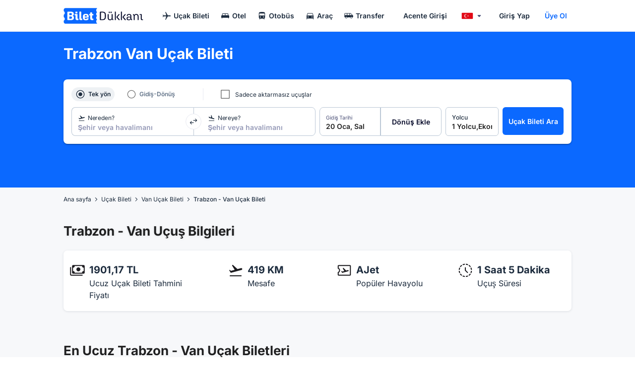

--- FILE ---
content_type: text/html; charset=utf-8
request_url: https://www.biletdukkani.com/trabzon-van-ucak-bileti
body_size: 34435
content:
<!doctype html>
<html data-n-head-ssr lang="tr" data-n-head="%7B%22lang%22:%7B%22ssr%22:%22tr%22%7D%7D">
  <head>
    <base href="https://www.biletdukkani.com">
    <meta data-n-head="ssr" charset="utf-8"><meta data-n-head="ssr" name="viewport" content="width=device-width,initial-scale=1,maximum-scale=5,user-scalable=yes"><meta data-n-head="ssr" data-hid="google-merchant" name="google-site-verification" content="9_G-JfR1doFjrlO2sUDtmz2QJPXQbCu6uEgZK6wUABM"><meta data-n-head="ssr" data-hid="facebook-domain" name="facebook-domain-verification" content="lw1lwdzwvefl3wlt3lr5n2uyg7e8pb"><meta data-n-head="ssr" name="msapplication-TileColor" content="#ffffff"><meta data-n-head="ssr" name="msapplication-TileImage" content="/favicon/ms-icon-144x144.png"><meta data-n-head="ssr" name="theme-color" content="#ffffff"><meta data-n-head="ssr" name="apple-itunes-app" content="app-id=1588562084"><meta data-n-head="ssr" data-hid="robots" name="robots" content="index, follow"><meta data-n-head="ssr" data-hid="description" name="description" content="Uygun fiyatlı Trabzon Van uçak bileti mi arıyorsunuz? Tüm havayollarını karşılaştırın, ucuz uçak biletlerini Bilet Dükkanı ile kolayca bulun!"><meta data-n-head="ssr" data-hid="og:type" property="og:type" content="website"><meta data-n-head="ssr" data-hid="og:title" property="og:title" content="Trabzon Van Uçak Bileti Fiyatları"><meta data-n-head="ssr" data-hid="og:image" property="og:image" content="https://www.biletdukkani.com/favicon/biletdukkani.png"><meta data-n-head="ssr" data-hid="og:image:alt" property="og:image:alt" content="Trabzon Van Uçak Bileti Fiyatları"><meta data-n-head="ssr" data-hid="og:description" property="og:description" content="Uygun fiyatlı Trabzon Van uçak bileti mi arıyorsunuz? Tüm havayollarını karşılaştırın, ucuz uçak biletlerini Bilet Dükkanı ile kolayca bulun!"><meta data-n-head="ssr" data-hid="fb:app_id" property="fb:app_id" content="lw1lwdzwvefl3wlt3lr5n2uyg7e8pb"><meta data-n-head="ssr" data-hid="og:url" property="og:url" content="https://www.biletdukkani.com/trabzon-van-ucak-bileti"><meta data-n-head="ssr" data-hid="twitter:card" name="twitter:card" content="summary_large_image"><meta data-n-head="ssr" data-hid="twitter:title" name="twitter:title" content="Trabzon Van Uçak Bileti Fiyatları"><meta data-n-head="ssr" data-hid="twitter:description" name="twitter:description" content="Uygun fiyatlı Trabzon Van uçak bileti mi arıyorsunuz? Tüm havayollarını karşılaştırın, ucuz uçak biletlerini Bilet Dükkanı ile kolayca bulun!"><meta data-n-head="ssr" data-hid="twitter:image" name="twitter:image" content="https://www.biletdukkani.com/favicon/biletdukkani.png"><title>Trabzon Van Uçak Bileti Fiyatları - Biletdukkani.com</title><link data-n-head="ssr" rel="apple-touch-icon" data-hid="icon" sizes="57x57" href="/favicon/apple-icon-57x57.png"><link data-n-head="ssr" rel="apple-touch-icon" data-hid="icon" sizes="60x60" href="/favicon/apple-icon-60x60.png"><link data-n-head="ssr" rel="apple-touch-icon" data-hid="icon" sizes="72x72" href="/favicon/apple-icon-72x72.png"><link data-n-head="ssr" rel="apple-touch-icon" data-hid="icon" sizes="76x76" href="/favicon/apple-icon-76x76.png"><link data-n-head="ssr" rel="apple-touch-icon" data-hid="icon" sizes="114x114" href="/favicon/apple-icon-114x114.png"><link data-n-head="ssr" rel="apple-touch-icon" data-hid="icon" sizes="120x120" href="/favicon/apple-icon-120x120.png"><link data-n-head="ssr" rel="apple-touch-icon" data-hid="icon" sizes="144x144" href="/favicon/apple-icon-144x144.png"><link data-n-head="ssr" rel="apple-touch-icon" data-hid="icon" sizes="152x152" href="/favicon/apple-icon-152x152.png"><link data-n-head="ssr" rel="apple-touch-icon" data-hid="icon" sizes="180x180" href="/favicon/apple-icon-180x180.png"><link data-n-head="ssr" rel="icon" data-hid="icon" type="image/png" sizes="192x192" href="/favicon/android-icon-192x192.png"><link data-n-head="ssr" rel="icon" data-hid="icon" type="image/png" sizes="16x16" href="/favicon/favicon-16x16.png"><link data-n-head="ssr" rel="icon" data-hid="icon" type="image/png" sizes="32x32" href="/favicon/favicon-32x32.png"><link data-n-head="ssr" rel="icon" data-hid="icon" type="image/png" sizes="96x96" href="/favicon/favicon-96x96.png"><link data-n-head="ssr" rel="dns-prefetch" href="https://firebase.googleapis.com"><link data-n-head="ssr" rel="dns-prefetch" href="https://www.googletagmanager.com"><link data-n-head="ssr" rel="dns-prefetch" href="https://www.google-analytics.com"><link data-n-head="ssr" rel="dns-prefetch" href="https://connect.facebook.net"><link data-n-head="ssr" rel="dns-prefetch" href="https://www.clarity.ms"><link data-n-head="ssr" rel="dns-prefetch" href="https://script.hotjar.com"><link data-n-head="ssr" rel="dns-prefetch" href="https://static.hotjar.com"><link data-n-head="ssr" rel="preconnect" href="https://www.googletagmanager.com" crossorigin="anonymous"><link data-n-head="ssr" rel="preconnect" href="https://www.google-analytics.com" crossorigin="anonymous"><link data-n-head="ssr" rel="preconnect" href="https://connect.facebook.net" crossorigin="anonymous"><link data-n-head="ssr" rel="manifest" href="/manifest.json"><link data-n-head="ssr" rel="preload" href="/fonts/inter-v18-latin-regular.woff2" as="font" type="font/woff2" crossorigin="anonymous"><link data-n-head="ssr" rel="preload" href="/fonts/inter-v18-latin-600.woff2" as="font" type="font/woff2" crossorigin="anonymous"><link data-n-head="ssr" rel="preload" href="/fonts/inter-v18-latin-700.woff2" as="font" type="font/woff2" crossorigin="anonymous"><link data-n-head="ssr" data-hid="canonical" rel="canonical" href="https://www.biletdukkani.com/trabzon-van-ucak-bileti"><style data-n-head="vuetify" type="text/css" id="vuetify-theme-stylesheet" nonce="undefined">.v-application a{color:#0b69ff}.v-application .primary{background-color:#0b69ff!important;border-color:#0b69ff!important}.v-application .primary--text{color:#0b69ff!important;caret-color:#0b69ff!important}.v-application .primary.lighten-5{background-color:#d7eeff!important;border-color:#d7eeff!important}.v-application .primary--text.text--lighten-5{color:#d7eeff!important;caret-color:#d7eeff!important}.v-application .primary.lighten-4{background-color:#b6d2ff!important;border-color:#b6d2ff!important}.v-application .primary--text.text--lighten-4{color:#b6d2ff!important;caret-color:#b6d2ff!important}.v-application .primary.lighten-3{background-color:#96b6ff!important;border-color:#96b6ff!important}.v-application .primary--text.text--lighten-3{color:#96b6ff!important;caret-color:#96b6ff!important}.v-application .primary.lighten-2{background-color:#739bff!important;border-color:#739bff!important}.v-application .primary--text.text--lighten-2{color:#739bff!important;caret-color:#739bff!important}.v-application .primary.lighten-1{background-color:#4d82ff!important;border-color:#4d82ff!important}.v-application .primary--text.text--lighten-1{color:#4d82ff!important;caret-color:#4d82ff!important}.v-application .primary.darken-1{background-color:#0051e2!important;border-color:#0051e2!important}.v-application .primary--text.text--darken-1{color:#0051e2!important;caret-color:#0051e2!important}.v-application .primary.darken-2{background-color:#003bc5!important;border-color:#003bc5!important}.v-application .primary--text.text--darken-2{color:#003bc5!important;caret-color:#003bc5!important}.v-application .primary.darken-3{background-color:#0027a9!important;border-color:#0027a9!important}.v-application .primary--text.text--darken-3{color:#0027a9!important;caret-color:#0027a9!important}.v-application .primary.darken-4{background-color:#00178e!important;border-color:#00178e!important}.v-application .primary--text.text--darken-4{color:#00178e!important;caret-color:#00178e!important}.v-application .secondary{background-color:#424242!important;border-color:#424242!important}.v-application .secondary--text{color:#424242!important;caret-color:#424242!important}.v-application .secondary.lighten-5{background-color:#c1c1c1!important;border-color:#c1c1c1!important}.v-application .secondary--text.text--lighten-5{color:#c1c1c1!important;caret-color:#c1c1c1!important}.v-application .secondary.lighten-4{background-color:#a6a6a6!important;border-color:#a6a6a6!important}.v-application .secondary--text.text--lighten-4{color:#a6a6a6!important;caret-color:#a6a6a6!important}.v-application .secondary.lighten-3{background-color:#8b8b8b!important;border-color:#8b8b8b!important}.v-application .secondary--text.text--lighten-3{color:#8b8b8b!important;caret-color:#8b8b8b!important}.v-application .secondary.lighten-2{background-color:#727272!important;border-color:#727272!important}.v-application .secondary--text.text--lighten-2{color:#727272!important;caret-color:#727272!important}.v-application .secondary.lighten-1{background-color:#595959!important;border-color:#595959!important}.v-application .secondary--text.text--lighten-1{color:#595959!important;caret-color:#595959!important}.v-application .secondary.darken-1{background-color:#2c2c2c!important;border-color:#2c2c2c!important}.v-application .secondary--text.text--darken-1{color:#2c2c2c!important;caret-color:#2c2c2c!important}.v-application .secondary.darken-2{background-color:#171717!important;border-color:#171717!important}.v-application .secondary--text.text--darken-2{color:#171717!important;caret-color:#171717!important}.v-application .secondary.darken-3{background-color:#000!important;border-color:#000!important}.v-application .secondary--text.text--darken-3{color:#000!important;caret-color:#000!important}.v-application .secondary.darken-4{background-color:#000!important;border-color:#000!important}.v-application .secondary--text.text--darken-4{color:#000!important;caret-color:#000!important}.v-application .accent{background-color:#82b1ff!important;border-color:#82b1ff!important}.v-application .accent--text{color:#82b1ff!important;caret-color:#82b1ff!important}.v-application .accent.lighten-5{background-color:#fff!important;border-color:#fff!important}.v-application .accent--text.text--lighten-5{color:#fff!important;caret-color:#fff!important}.v-application .accent.lighten-4{background-color:#f8ffff!important;border-color:#f8ffff!important}.v-application .accent--text.text--lighten-4{color:#f8ffff!important;caret-color:#f8ffff!important}.v-application .accent.lighten-3{background-color:#daffff!important;border-color:#daffff!important}.v-application .accent--text.text--lighten-3{color:#daffff!important;caret-color:#daffff!important}.v-application .accent.lighten-2{background-color:#bce8ff!important;border-color:#bce8ff!important}.v-application .accent--text.text--lighten-2{color:#bce8ff!important;caret-color:#bce8ff!important}.v-application .accent.lighten-1{background-color:#9fccff!important;border-color:#9fccff!important}.v-application .accent--text.text--lighten-1{color:#9fccff!important;caret-color:#9fccff!important}.v-application .accent.darken-1{background-color:#6596e2!important;border-color:#6596e2!important}.v-application .accent--text.text--darken-1{color:#6596e2!important;caret-color:#6596e2!important}.v-application .accent.darken-2{background-color:#467dc6!important;border-color:#467dc6!important}.v-application .accent--text.text--darken-2{color:#467dc6!important;caret-color:#467dc6!important}.v-application .accent.darken-3{background-color:#2364aa!important;border-color:#2364aa!important}.v-application .accent--text.text--darken-3{color:#2364aa!important;caret-color:#2364aa!important}.v-application .accent.darken-4{background-color:#004c90!important;border-color:#004c90!important}.v-application .accent--text.text--darken-4{color:#004c90!important;caret-color:#004c90!important}.v-application .error{background-color:#d21c1c!important;border-color:#d21c1c!important}.v-application .error--text{color:#d21c1c!important;caret-color:#d21c1c!important}.v-application .error.lighten-5{background-color:#ffb797!important;border-color:#ffb797!important}.v-application .error--text.text--lighten-5{color:#ffb797!important;caret-color:#ffb797!important}.v-application .error.lighten-4{background-color:#ff9a7d!important;border-color:#ff9a7d!important}.v-application .error--text.text--lighten-4{color:#ff9a7d!important;caret-color:#ff9a7d!important}.v-application .error.lighten-3{background-color:#ff7d63!important;border-color:#ff7d63!important}.v-application .error--text.text--lighten-3{color:#ff7d63!important;caret-color:#ff7d63!important}.v-application .error.lighten-2{background-color:#ff604b!important;border-color:#ff604b!important}.v-application .error--text.text--lighten-2{color:#ff604b!important;caret-color:#ff604b!important}.v-application .error.lighten-1{background-color:#f34133!important;border-color:#f34133!important}.v-application .error--text.text--lighten-1{color:#f34133!important;caret-color:#f34133!important}.v-application .error.darken-1{background-color:#b20004!important;border-color:#b20004!important}.v-application .error--text.text--darken-1{color:#b20004!important;caret-color:#b20004!important}.v-application .error.darken-2{background-color:#920000!important;border-color:#920000!important}.v-application .error--text.text--darken-2{color:#920000!important;caret-color:#920000!important}.v-application .error.darken-3{background-color:#740000!important;border-color:#740000!important}.v-application .error--text.text--darken-3{color:#740000!important;caret-color:#740000!important}.v-application .error.darken-4{background-color:#590000!important;border-color:#590000!important}.v-application .error--text.text--darken-4{color:#590000!important;caret-color:#590000!important}.v-application .info{background-color:#0172cb!important;border-color:#0172cb!important}.v-application .info--text{color:#0172cb!important;caret-color:#0172cb!important}.v-application .info.lighten-5{background-color:#c0f8ff!important;border-color:#c0f8ff!important}.v-application .info--text.text--lighten-5{color:#c0f8ff!important;caret-color:#c0f8ff!important}.v-application .info.lighten-4{background-color:#a1dcff!important;border-color:#a1dcff!important}.v-application .info--text.text--lighten-4{color:#a1dcff!important;caret-color:#a1dcff!important}.v-application .info.lighten-3{background-color:#82c0ff!important;border-color:#82c0ff!important}.v-application .info--text.text--lighten-3{color:#82c0ff!important;caret-color:#82c0ff!important}.v-application .info.lighten-2{background-color:#62a5ff!important;border-color:#62a5ff!important}.v-application .info--text.text--lighten-2{color:#62a5ff!important;caret-color:#62a5ff!important}.v-application .info.lighten-1{background-color:#3f8be7!important;border-color:#3f8be7!important}.v-application .info--text.text--lighten-1{color:#3f8be7!important;caret-color:#3f8be7!important}.v-application .info.darken-1{background-color:#005aaf!important;border-color:#005aaf!important}.v-application .info--text.text--darken-1{color:#005aaf!important;caret-color:#005aaf!important}.v-application .info.darken-2{background-color:#004394!important;border-color:#004394!important}.v-application .info--text.text--darken-2{color:#004394!important;caret-color:#004394!important}.v-application .info.darken-3{background-color:#002e7a!important;border-color:#002e7a!important}.v-application .info--text.text--darken-3{color:#002e7a!important;caret-color:#002e7a!important}.v-application .info.darken-4{background-color:#001b60!important;border-color:#001b60!important}.v-application .info--text.text--darken-4{color:#001b60!important;caret-color:#001b60!important}.v-application .success{background-color:#28a138!important;border-color:#28a138!important}.v-application .success--text{color:#28a138!important;caret-color:#28a138!important}.v-application .success.lighten-5{background-color:#c0ffbc!important;border-color:#c0ffbc!important}.v-application .success--text.text--lighten-5{color:#c0ffbc!important;caret-color:#c0ffbc!important}.v-application .success.lighten-4{background-color:#a3ffa1!important;border-color:#a3ffa1!important}.v-application .success--text.text--lighten-4{color:#a3ffa1!important;caret-color:#a3ffa1!important}.v-application .success.lighten-3{background-color:#86f686!important;border-color:#86f686!important}.v-application .success--text.text--lighten-3{color:#86f686!important;caret-color:#86f686!important}.v-application .success.lighten-2{background-color:#69d96b!important;border-color:#69d96b!important}.v-application .success--text.text--lighten-2{color:#69d96b!important;caret-color:#69d96b!important}.v-application .success.lighten-1{background-color:#4bbd52!important;border-color:#4bbd52!important}.v-application .success--text.text--lighten-1{color:#4bbd52!important;caret-color:#4bbd52!important}.v-application .success.darken-1{background-color:#00861e!important;border-color:#00861e!important}.v-application .success--text.text--darken-1{color:#00861e!important;caret-color:#00861e!important}.v-application .success.darken-2{background-color:#006c00!important;border-color:#006c00!important}.v-application .success--text.text--darken-2{color:#006c00!important;caret-color:#006c00!important}.v-application .success.darken-3{background-color:#005200!important;border-color:#005200!important}.v-application .success--text.text--darken-3{color:#005200!important;caret-color:#005200!important}.v-application .success.darken-4{background-color:#003a00!important;border-color:#003a00!important}.v-application .success--text.text--darken-4{color:#003a00!important;caret-color:#003a00!important}.v-application .warning{background-color:#e99b05!important;border-color:#e99b05!important}.v-application .warning--text{color:#e99b05!important;caret-color:#e99b05!important}.v-application .warning.lighten-5{background-color:#ffffa2!important;border-color:#ffffa2!important}.v-application .warning--text.text--lighten-5{color:#ffffa2!important;caret-color:#ffffa2!important}.v-application .warning.lighten-4{background-color:#ffff86!important;border-color:#ffff86!important}.v-application .warning--text.text--lighten-4{color:#ffff86!important;caret-color:#ffff86!important}.v-application .warning.lighten-3{background-color:#ffee6a!important;border-color:#ffee6a!important}.v-application .warning--text.text--lighten-3{color:#ffee6a!important;caret-color:#ffee6a!important}.v-application .warning.lighten-2{background-color:#ffd14e!important;border-color:#ffd14e!important}.v-application .warning--text.text--lighten-2{color:#ffd14e!important;caret-color:#ffd14e!important}.v-application .warning.lighten-1{background-color:#ffb630!important;border-color:#ffb630!important}.v-application .warning--text.text--lighten-1{color:#ffb630!important;caret-color:#ffb630!important}.v-application .warning.darken-1{background-color:#ca8100!important;border-color:#ca8100!important}.v-application .warning--text.text--darken-1{color:#ca8100!important;caret-color:#ca8100!important}.v-application .warning.darken-2{background-color:#ab6800!important;border-color:#ab6800!important}.v-application .warning--text.text--darken-2{color:#ab6800!important;caret-color:#ab6800!important}.v-application .warning.darken-3{background-color:#8e5000!important;border-color:#8e5000!important}.v-application .warning--text.text--darken-3{color:#8e5000!important;caret-color:#8e5000!important}.v-application .warning.darken-4{background-color:#723800!important;border-color:#723800!important}.v-application .warning--text.text--darken-4{color:#723800!important;caret-color:#723800!important}.v-application .normal{background-color:#1c2b3d!important;border-color:#1c2b3d!important}.v-application .normal--text{color:#1c2b3d!important;caret-color:#1c2b3d!important}.v-application .normal.lighten-5{background-color:#96a4bb!important;border-color:#96a4bb!important}.v-application .normal--text.text--lighten-5{color:#96a4bb!important;caret-color:#96a4bb!important}.v-application .normal.lighten-4{background-color:#7b8aa0!important;border-color:#7b8aa0!important}.v-application .normal--text.text--lighten-4{color:#7b8aa0!important;caret-color:#7b8aa0!important}.v-application .normal.lighten-3{background-color:#627186!important;border-color:#627186!important}.v-application .normal--text.text--lighten-3{color:#627186!important;caret-color:#627186!important}.v-application .normal.lighten-2{background-color:#4a586d!important;border-color:#4a586d!important}.v-application .normal--text.text--lighten-2{color:#4a586d!important;caret-color:#4a586d!important}.v-application .normal.lighten-1{background-color:#334154!important;border-color:#334154!important}.v-application .normal--text.text--lighten-1{color:#334154!important;caret-color:#334154!important}.v-application .normal.darken-1{background-color:#051727!important;border-color:#051727!important}.v-application .normal--text.text--darken-1{color:#051727!important;caret-color:#051727!important}.v-application .normal.darken-2{background-color:#000013!important;border-color:#000013!important}.v-application .normal--text.text--darken-2{color:#000013!important;caret-color:#000013!important}.v-application .normal.darken-3{background-color:#000!important;border-color:#000!important}.v-application .normal--text.text--darken-3{color:#000!important;caret-color:#000!important}.v-application .normal.darken-4{background-color:#000!important;border-color:#000!important}.v-application .normal--text.text--darken-4{color:#000!important;caret-color:#000!important}.v-application .dark{background-color:#070b2a!important;border-color:#070b2a!important}.v-application .dark--text{color:#070b2a!important;caret-color:#070b2a!important}.v-application .dark.lighten-5{background-color:#7d7ea4!important;border-color:#7d7ea4!important}.v-application .dark--text.text--lighten-5{color:#7d7ea4!important;caret-color:#7d7ea4!important}.v-application .dark.lighten-4{background-color:#64658a!important;border-color:#64658a!important}.v-application .dark--text.text--lighten-4{color:#64658a!important;caret-color:#64658a!important}.v-application .dark.lighten-3{background-color:#4b4d70!important;border-color:#4b4d70!important}.v-application .dark--text.text--lighten-3{color:#4b4d70!important;caret-color:#4b4d70!important}.v-application .dark.lighten-2{background-color:#343758!important;border-color:#343758!important}.v-application .dark--text.text--lighten-2{color:#343758!important;caret-color:#343758!important}.v-application .dark.lighten-1{background-color:#1d2140!important;border-color:#1d2140!important}.v-application .dark--text.text--lighten-1{color:#1d2140!important;caret-color:#1d2140!important}.v-application .dark.darken-1{background-color:#000017!important;border-color:#000017!important}.v-application .dark--text.text--darken-1{color:#000017!important;caret-color:#000017!important}.v-application .dark.darken-2{background-color:#000!important;border-color:#000!important}.v-application .dark--text.text--darken-2{color:#000!important;caret-color:#000!important}.v-application .dark.darken-3{background-color:#000!important;border-color:#000!important}.v-application .dark--text.text--darken-3{color:#000!important;caret-color:#000!important}.v-application .dark.darken-4{background-color:#000!important;border-color:#000!important}.v-application .dark--text.text--darken-4{color:#000!important;caret-color:#000!important}.v-application .soft{background-color:#4a4f76!important;border-color:#4a4f76!important}.v-application .soft--text{color:#4a4f76!important;caret-color:#4a4f76!important}.v-application .soft.lighten-5{background-color:#cdd0fe!important;border-color:#cdd0fe!important}.v-application .soft--text.text--lighten-5{color:#cdd0fe!important;caret-color:#cdd0fe!important}.v-application .soft.lighten-4{background-color:#b2b5e2!important;border-color:#b2b5e2!important}.v-application .soft--text.text--lighten-4{color:#b2b5e2!important;caret-color:#b2b5e2!important}.v-application .soft.lighten-3{background-color:#979ac6!important;border-color:#979ac6!important}.v-application .soft--text.text--lighten-3{color:#979ac6!important;caret-color:#979ac6!important}.v-application .soft.lighten-2{background-color:#7c80aa!important;border-color:#7c80aa!important}.v-application .soft--text.text--lighten-2{color:#7c80aa!important;caret-color:#7c80aa!important}.v-application .soft.lighten-1{background-color:#636790!important;border-color:#636790!important}.v-application .soft--text.text--lighten-1{color:#636790!important;caret-color:#636790!important}.v-application .soft.darken-1{background-color:#32385d!important;border-color:#32385d!important}.v-application .soft--text.text--darken-1{color:#32385d!important;caret-color:#32385d!important}.v-application .soft.darken-2{background-color:#1a2345!important;border-color:#1a2345!important}.v-application .soft--text.text--darken-2{color:#1a2345!important;caret-color:#1a2345!important}.v-application .soft.darken-3{background-color:#030d2f!important;border-color:#030d2f!important}.v-application .soft--text.text--darken-3{color:#030d2f!important;caret-color:#030d2f!important}.v-application .soft.darken-4{background-color:#00001b!important;border-color:#00001b!important}.v-application .soft--text.text--darken-4{color:#00001b!important;caret-color:#00001b!important}.v-application .light{background-color:#637489!important;border-color:#637489!important}.v-application .light--text{color:#637489!important;caret-color:#637489!important}.v-application .light.lighten-5{background-color:#e9fcff!important;border-color:#e9fcff!important}.v-application .light--text.text--lighten-5{color:#e9fcff!important;caret-color:#e9fcff!important}.v-application .light.lighten-4{background-color:#cddff7!important;border-color:#cddff7!important}.v-application .light--text.text--lighten-4{color:#cddff7!important;caret-color:#cddff7!important}.v-application .light.lighten-3{background-color:#b1c3da!important;border-color:#b1c3da!important}.v-application .light--text.text--lighten-3{color:#b1c3da!important;caret-color:#b1c3da!important}.v-application .light.lighten-2{background-color:#97a8be!important;border-color:#97a8be!important}.v-application .light--text.text--lighten-2{color:#97a8be!important;caret-color:#97a8be!important}.v-application .light.lighten-1{background-color:#7c8ea3!important;border-color:#7c8ea3!important}.v-application .light--text.text--lighten-1{color:#7c8ea3!important;caret-color:#7c8ea3!important}.v-application .light.darken-1{background-color:#4b5b70!important;border-color:#4b5b70!important}.v-application .light--text.text--darken-1{color:#4b5b70!important;caret-color:#4b5b70!important}.v-application .light.darken-2{background-color:#334457!important;border-color:#334457!important}.v-application .light--text.text--darken-2{color:#334457!important;caret-color:#334457!important}.v-application .light.darken-3{background-color:#1c2e40!important;border-color:#1c2e40!important}.v-application .light--text.text--darken-3{color:#1c2e40!important;caret-color:#1c2e40!important}.v-application .light.darken-4{background-color:#05192a!important;border-color:#05192a!important}.v-application .light--text.text--darken-4{color:#05192a!important;caret-color:#05192a!important}.v-application .lighter{background-color:#b6bfcb!important;border-color:#b6bfcb!important}.v-application .lighter--text{color:#b6bfcb!important;caret-color:#b6bfcb!important}.v-application .lighter.lighten-5{background-color:#fff!important;border-color:#fff!important}.v-application .lighter--text.text--lighten-5{color:#fff!important;caret-color:#fff!important}.v-application .lighter.lighten-4{background-color:#fff!important;border-color:#fff!important}.v-application .lighter--text.text--lighten-4{color:#fff!important;caret-color:#fff!important}.v-application .lighter.lighten-3{background-color:#fff!important;border-color:#fff!important}.v-application .lighter--text.text--lighten-3{color:#fff!important;caret-color:#fff!important}.v-application .lighter.lighten-2{background-color:#eef7ff!important;border-color:#eef7ff!important}.v-application .lighter--text.text--lighten-2{color:#eef7ff!important;caret-color:#eef7ff!important}.v-application .lighter.lighten-1{background-color:#d2dbe7!important;border-color:#d2dbe7!important}.v-application .lighter--text.text--lighten-1{color:#d2dbe7!important;caret-color:#d2dbe7!important}.v-application .lighter.darken-1{background-color:#9ba4b0!important;border-color:#9ba4b0!important}.v-application .lighter--text.text--darken-1{color:#9ba4b0!important;caret-color:#9ba4b0!important}.v-application .lighter.darken-2{background-color:#818a95!important;border-color:#818a95!important}.v-application .lighter--text.text--darken-2{color:#818a95!important;caret-color:#818a95!important}.v-application .lighter.darken-3{background-color:#68707b!important;border-color:#68707b!important}.v-application .lighter--text.text--darken-3{color:#68707b!important;caret-color:#68707b!important}.v-application .lighter.darken-4{background-color:#505862!important;border-color:#505862!important}.v-application .lighter--text.text--darken-4{color:#505862!important;caret-color:#505862!important}.v-application .surface{background-color:#eef1f4!important;border-color:#eef1f4!important}.v-application .surface--text{color:#eef1f4!important;caret-color:#eef1f4!important}.v-application .surface.lighten-5{background-color:#fff!important;border-color:#fff!important}.v-application .surface--text.text--lighten-5{color:#fff!important;caret-color:#fff!important}.v-application .surface.lighten-4{background-color:#fff!important;border-color:#fff!important}.v-application .surface--text.text--lighten-4{color:#fff!important;caret-color:#fff!important}.v-application .surface.lighten-3{background-color:#fff!important;border-color:#fff!important}.v-application .surface--text.text--lighten-3{color:#fff!important;caret-color:#fff!important}.v-application .surface.lighten-2{background-color:#fff!important;border-color:#fff!important}.v-application .surface--text.text--lighten-2{color:#fff!important;caret-color:#fff!important}.v-application .surface.lighten-1{background-color:#fff!important;border-color:#fff!important}.v-application .surface--text.text--lighten-1{color:#fff!important;caret-color:#fff!important}.v-application .surface.darken-1{background-color:#d2d5d8!important;border-color:#d2d5d8!important}.v-application .surface--text.text--darken-1{color:#d2d5d8!important;caret-color:#d2d5d8!important}.v-application .surface.darken-2{background-color:#b6b9bc!important;border-color:#b6b9bc!important}.v-application .surface--text.text--darken-2{color:#b6b9bc!important;caret-color:#b6b9bc!important}.v-application .surface.darken-3{background-color:#9b9ea1!important;border-color:#9b9ea1!important}.v-application .surface--text.text--darken-3{color:#9b9ea1!important;caret-color:#9b9ea1!important}.v-application .surface.darken-4{background-color:#818487!important;border-color:#818487!important}.v-application .surface--text.text--darken-4{color:#818487!important;caret-color:#818487!important}.v-application .cloud{background-color:#f7f8fa!important;border-color:#f7f8fa!important}.v-application .cloud--text{color:#f7f8fa!important;caret-color:#f7f8fa!important}.v-application .cloud.lighten-5{background-color:#fff!important;border-color:#fff!important}.v-application .cloud--text.text--lighten-5{color:#fff!important;caret-color:#fff!important}.v-application .cloud.lighten-4{background-color:#fff!important;border-color:#fff!important}.v-application .cloud--text.text--lighten-4{color:#fff!important;caret-color:#fff!important}.v-application .cloud.lighten-3{background-color:#fff!important;border-color:#fff!important}.v-application .cloud--text.text--lighten-3{color:#fff!important;caret-color:#fff!important}.v-application .cloud.lighten-2{background-color:#fff!important;border-color:#fff!important}.v-application .cloud--text.text--lighten-2{color:#fff!important;caret-color:#fff!important}.v-application .cloud.lighten-1{background-color:#fff!important;border-color:#fff!important}.v-application .cloud--text.text--lighten-1{color:#fff!important;caret-color:#fff!important}.v-application .cloud.darken-1{background-color:#dbdbdd!important;border-color:#dbdbdd!important}.v-application .cloud--text.text--darken-1{color:#dbdbdd!important;caret-color:#dbdbdd!important}.v-application .cloud.darken-2{background-color:#bfc0c2!important;border-color:#bfc0c2!important}.v-application .cloud--text.text--darken-2{color:#bfc0c2!important;caret-color:#bfc0c2!important}.v-application .cloud.darken-3{background-color:#a4a5a6!important;border-color:#a4a5a6!important}.v-application .cloud--text.text--darken-3{color:#a4a5a6!important;caret-color:#a4a5a6!important}.v-application .cloud.darken-4{background-color:#898a8c!important;border-color:#898a8c!important}.v-application .cloud--text.text--darken-4{color:#898a8c!important;caret-color:#898a8c!important}.v-application .error-normal{background-color:#fd2f08!important;border-color:#fd2f08!important}.v-application .error-normal--text{color:#fd2f08!important;caret-color:#fd2f08!important}.v-application .error-normal.lighten-5{background-color:#ffca8f!important;border-color:#ffca8f!important}.v-application .error-normal--text.text--lighten-5{color:#ffca8f!important;caret-color:#ffca8f!important}.v-application .error-normal.lighten-4{background-color:#ffad75!important;border-color:#ffad75!important}.v-application .error-normal--text.text--lighten-4{color:#ffad75!important;caret-color:#ffad75!important}.v-application .error-normal.lighten-3{background-color:#ff8f5b!important;border-color:#ff8f5b!important}.v-application .error-normal--text.text--lighten-3{color:#ff8f5b!important;caret-color:#ff8f5b!important}.v-application .error-normal.lighten-2{background-color:#ff7141!important;border-color:#ff7141!important}.v-application .error-normal--text.text--lighten-2{color:#ff7141!important;caret-color:#ff7141!important}.v-application .error-normal.lighten-1{background-color:#ff5227!important;border-color:#ff5227!important}.v-application .error-normal--text.text--lighten-1{color:#ff5227!important;caret-color:#ff5227!important}.v-application .error-normal.darken-1{background-color:#db0000!important;border-color:#db0000!important}.v-application .error-normal--text.text--darken-1{color:#db0000!important;caret-color:#db0000!important}.v-application .error-normal.darken-2{background-color:#ba0000!important;border-color:#ba0000!important}.v-application .error-normal--text.text--darken-2{color:#ba0000!important;caret-color:#ba0000!important}.v-application .error-normal.darken-3{background-color:#9b0000!important;border-color:#9b0000!important}.v-application .error-normal--text.text--darken-3{color:#9b0000!important;caret-color:#9b0000!important}.v-application .error-normal.darken-4{background-color:#7d0000!important;border-color:#7d0000!important}.v-application .error-normal--text.text--darken-4{color:#7d0000!important;caret-color:#7d0000!important}.v-application .error-accent{background-color:#ff0b37!important;border-color:#ff0b37!important}.v-application .error-accent--text{color:#ff0b37!important;caret-color:#ff0b37!important}.v-application .error-accent.lighten-5{background-color:#ffc0b5!important;border-color:#ffc0b5!important}.v-application .error-accent--text.text--lighten-5{color:#ffc0b5!important;caret-color:#ffc0b5!important}.v-application .error-accent.lighten-4{background-color:#ffa19a!important;border-color:#ffa19a!important}.v-application .error-accent--text.text--lighten-4{color:#ffa19a!important;caret-color:#ffa19a!important}.v-application .error-accent.lighten-3{background-color:#ff8380!important;border-color:#ff8380!important}.v-application .error-accent--text.text--lighten-3{color:#ff8380!important;caret-color:#ff8380!important}.v-application .error-accent.lighten-2{background-color:#ff6366!important;border-color:#ff6366!important}.v-application .error-accent--text.text--lighten-2{color:#ff6366!important;caret-color:#ff6366!important}.v-application .error-accent.lighten-1{background-color:#ff414e!important;border-color:#ff414e!important}.v-application .error-accent--text.text--lighten-1{color:#ff414e!important;caret-color:#ff414e!important}.v-application .error-accent.darken-1{background-color:#de0021!important;border-color:#de0021!important}.v-application .error-accent--text.text--darken-1{color:#de0021!important;caret-color:#de0021!important}.v-application .error-accent.darken-2{background-color:#bc000c!important;border-color:#bc000c!important}.v-application .error-accent--text.text--darken-2{color:#bc000c!important;caret-color:#bc000c!important}.v-application .error-accent.darken-3{background-color:#9c0000!important;border-color:#9c0000!important}.v-application .error-accent--text.text--darken-3{color:#9c0000!important;caret-color:#9c0000!important}.v-application .error-accent.darken-4{background-color:#7d0000!important;border-color:#7d0000!important}.v-application .error-accent--text.text--darken-4{color:#7d0000!important;caret-color:#7d0000!important}.v-application .error-light{background-color:#ffe2dd!important;border-color:#ffe2dd!important}.v-application .error-light--text{color:#ffe2dd!important;caret-color:#ffe2dd!important}.v-application .error-light.lighten-5{background-color:#fff!important;border-color:#fff!important}.v-application .error-light--text.text--lighten-5{color:#fff!important;caret-color:#fff!important}.v-application .error-light.lighten-4{background-color:#fff!important;border-color:#fff!important}.v-application .error-light--text.text--lighten-4{color:#fff!important;caret-color:#fff!important}.v-application .error-light.lighten-3{background-color:#fff!important;border-color:#fff!important}.v-application .error-light--text.text--lighten-3{color:#fff!important;caret-color:#fff!important}.v-application .error-light.lighten-2{background-color:#fff!important;border-color:#fff!important}.v-application .error-light--text.text--lighten-2{color:#fff!important;caret-color:#fff!important}.v-application .error-light.lighten-1{background-color:#fffffa!important;border-color:#fffffa!important}.v-application .error-light--text.text--lighten-1{color:#fffffa!important;caret-color:#fffffa!important}.v-application .error-light.darken-1{background-color:#e2c6c1!important;border-color:#e2c6c1!important}.v-application .error-light--text.text--darken-1{color:#e2c6c1!important;caret-color:#e2c6c1!important}.v-application .error-light.darken-2{background-color:#c6aba6!important;border-color:#c6aba6!important}.v-application .error-light--text.text--darken-2{color:#c6aba6!important;caret-color:#c6aba6!important}.v-application .error-light.darken-3{background-color:#ab908c!important;border-color:#ab908c!important}.v-application .error-light--text.text--darken-3{color:#ab908c!important;caret-color:#ab908c!important}.v-application .error-light.darken-4{background-color:#907772!important;border-color:#907772!important}.v-application .error-light--text.text--darken-4{color:#907772!important;caret-color:#907772!important}.v-application .error-dark{background-color:#970c0c!important;border-color:#970c0c!important}.v-application .error-dark--text{color:#970c0c!important;caret-color:#970c0c!important}.v-application .error-dark.lighten-5{background-color:#ff9f82!important;border-color:#ff9f82!important}.v-application .error-dark--text.text--lighten-5{color:#ff9f82!important;caret-color:#ff9f82!important}.v-application .error-dark.lighten-4{background-color:#ff8369!important;border-color:#ff8369!important}.v-application .error-dark--text.text--lighten-4{color:#ff8369!important;caret-color:#ff8369!important}.v-application .error-dark.lighten-3{background-color:#f56850!important;border-color:#f56850!important}.v-application .error-dark--text.text--lighten-3{color:#f56850!important;caret-color:#f56850!important}.v-application .error-dark.lighten-2{background-color:#d54d39!important;border-color:#d54d39!important}.v-application .error-dark--text.text--lighten-2{color:#d54d39!important;caret-color:#d54d39!important}.v-application .error-dark.lighten-1{background-color:#b63022!important;border-color:#b63022!important}.v-application .error-dark--text.text--lighten-1{color:#b63022!important;caret-color:#b63022!important}.v-application .error-dark.darken-1{background-color:#790000!important;border-color:#790000!important}.v-application .error-dark--text.text--darken-1{color:#790000!important;caret-color:#790000!important}.v-application .error-dark.darken-2{background-color:#5d0000!important;border-color:#5d0000!important}.v-application .error-dark--text.text--darken-2{color:#5d0000!important;caret-color:#5d0000!important}.v-application .error-dark.darken-3{background-color:#470000!important;border-color:#470000!important}.v-application .error-dark--text.text--darken-3{color:#470000!important;caret-color:#470000!important}.v-application .error-dark.darken-4{background-color:#3d0000!important;border-color:#3d0000!important}.v-application .error-dark--text.text--darken-4{color:#3d0000!important;caret-color:#3d0000!important}.v-application .surface-light{background-color:#fbfcfc!important;border-color:#fbfcfc!important}.v-application .surface-light--text{color:#fbfcfc!important;caret-color:#fbfcfc!important}.v-application .surface-light.lighten-5{background-color:#fff!important;border-color:#fff!important}.v-application .surface-light--text.text--lighten-5{color:#fff!important;caret-color:#fff!important}.v-application .surface-light.lighten-4{background-color:#fff!important;border-color:#fff!important}.v-application .surface-light--text.text--lighten-4{color:#fff!important;caret-color:#fff!important}.v-application .surface-light.lighten-3{background-color:#fff!important;border-color:#fff!important}.v-application .surface-light--text.text--lighten-3{color:#fff!important;caret-color:#fff!important}.v-application .surface-light.lighten-2{background-color:#fff!important;border-color:#fff!important}.v-application .surface-light--text.text--lighten-2{color:#fff!important;caret-color:#fff!important}.v-application .surface-light.lighten-1{background-color:#fff!important;border-color:#fff!important}.v-application .surface-light--text.text--lighten-1{color:#fff!important;caret-color:#fff!important}.v-application .surface-light.darken-1{background-color:#dedfdf!important;border-color:#dedfdf!important}.v-application .surface-light--text.text--darken-1{color:#dedfdf!important;caret-color:#dedfdf!important}.v-application .surface-light.darken-2{background-color:#c3c3c3!important;border-color:#c3c3c3!important}.v-application .surface-light--text.text--darken-2{color:#c3c3c3!important;caret-color:#c3c3c3!important}.v-application .surface-light.darken-3{background-color:#a7a8a8!important;border-color:#a7a8a8!important}.v-application .surface-light--text.text--darken-3{color:#a7a8a8!important;caret-color:#a7a8a8!important}.v-application .surface-light.darken-4{background-color:#8d8e8e!important;border-color:#8d8e8e!important}.v-application .surface-light--text.text--darken-4{color:#8d8e8e!important;caret-color:#8d8e8e!important}.v-application .product-light{background-color:#ebf3ff!important;border-color:#ebf3ff!important}.v-application .product-light--text{color:#ebf3ff!important;caret-color:#ebf3ff!important}.v-application .product-light.lighten-5{background-color:#fff!important;border-color:#fff!important}.v-application .product-light--text.text--lighten-5{color:#fff!important;caret-color:#fff!important}.v-application .product-light.lighten-4{background-color:#fff!important;border-color:#fff!important}.v-application .product-light--text.text--lighten-4{color:#fff!important;caret-color:#fff!important}.v-application .product-light.lighten-3{background-color:#fff!important;border-color:#fff!important}.v-application .product-light--text.text--lighten-3{color:#fff!important;caret-color:#fff!important}.v-application .product-light.lighten-2{background-color:#fff!important;border-color:#fff!important}.v-application .product-light--text.text--lighten-2{color:#fff!important;caret-color:#fff!important}.v-application .product-light.lighten-1{background-color:#fff!important;border-color:#fff!important}.v-application .product-light--text.text--lighten-1{color:#fff!important;caret-color:#fff!important}.v-application .product-light.darken-1{background-color:#cfd7e2!important;border-color:#cfd7e2!important}.v-application .product-light--text.text--darken-1{color:#cfd7e2!important;caret-color:#cfd7e2!important}.v-application .product-light.darken-2{background-color:#b3bbc6!important;border-color:#b3bbc6!important}.v-application .product-light--text.text--darken-2{color:#b3bbc6!important;caret-color:#b3bbc6!important}.v-application .product-light.darken-3{background-color:#98a0ab!important;border-color:#98a0ab!important}.v-application .product-light--text.text--darken-3{color:#98a0ab!important;caret-color:#98a0ab!important}.v-application .product-light.darken-4{background-color:#7e8691!important;border-color:#7e8691!important}.v-application .product-light--text.text--darken-4{color:#7e8691!important;caret-color:#7e8691!important}.v-application .ghost-white{background-color:#f8f8fd!important;border-color:#f8f8fd!important}.v-application .ghost-white--text{color:#f8f8fd!important;caret-color:#f8f8fd!important}.v-application .ghost-white.lighten-5{background-color:#fff!important;border-color:#fff!important}.v-application .ghost-white--text.text--lighten-5{color:#fff!important;caret-color:#fff!important}.v-application .ghost-white.lighten-4{background-color:#fff!important;border-color:#fff!important}.v-application .ghost-white--text.text--lighten-4{color:#fff!important;caret-color:#fff!important}.v-application .ghost-white.lighten-3{background-color:#fff!important;border-color:#fff!important}.v-application .ghost-white--text.text--lighten-3{color:#fff!important;caret-color:#fff!important}.v-application .ghost-white.lighten-2{background-color:#fff!important;border-color:#fff!important}.v-application .ghost-white--text.text--lighten-2{color:#fff!important;caret-color:#fff!important}.v-application .ghost-white.lighten-1{background-color:#fff!important;border-color:#fff!important}.v-application .ghost-white--text.text--lighten-1{color:#fff!important;caret-color:#fff!important}.v-application .ghost-white.darken-1{background-color:#dbdbe0!important;border-color:#dbdbe0!important}.v-application .ghost-white--text.text--darken-1{color:#dbdbe0!important;caret-color:#dbdbe0!important}.v-application .ghost-white.darken-2{background-color:#c0c0c4!important;border-color:#c0c0c4!important}.v-application .ghost-white--text.text--darken-2{color:#c0c0c4!important;caret-color:#c0c0c4!important}.v-application .ghost-white.darken-3{background-color:#a5a5a9!important;border-color:#a5a5a9!important}.v-application .ghost-white--text.text--darken-3{color:#a5a5a9!important;caret-color:#a5a5a9!important}.v-application .ghost-white.darken-4{background-color:#8a8a8f!important;border-color:#8a8a8f!important}.v-application .ghost-white--text.text--darken-4{color:#8a8a8f!important;caret-color:#8a8a8f!important}.v-application .system-line{background-color:#e8e9f1!important;border-color:#e8e9f1!important}.v-application .system-line--text{color:#e8e9f1!important;caret-color:#e8e9f1!important}.v-application .system-line.lighten-5{background-color:#fff!important;border-color:#fff!important}.v-application .system-line--text.text--lighten-5{color:#fff!important;caret-color:#fff!important}.v-application .system-line.lighten-4{background-color:#fff!important;border-color:#fff!important}.v-application .system-line--text.text--lighten-4{color:#fff!important;caret-color:#fff!important}.v-application .system-line.lighten-3{background-color:#fff!important;border-color:#fff!important}.v-application .system-line--text.text--lighten-3{color:#fff!important;caret-color:#fff!important}.v-application .system-line.lighten-2{background-color:#fff!important;border-color:#fff!important}.v-application .system-line--text.text--lighten-2{color:#fff!important;caret-color:#fff!important}.v-application .system-line.lighten-1{background-color:#fff!important;border-color:#fff!important}.v-application .system-line--text.text--lighten-1{color:#fff!important;caret-color:#fff!important}.v-application .system-line.darken-1{background-color:#cccdd5!important;border-color:#cccdd5!important}.v-application .system-line--text.text--darken-1{color:#cccdd5!important;caret-color:#cccdd5!important}.v-application .system-line.darken-2{background-color:#b0b1b9!important;border-color:#b0b1b9!important}.v-application .system-line--text.text--darken-2{color:#b0b1b9!important;caret-color:#b0b1b9!important}.v-application .system-line.darken-3{background-color:#96979e!important;border-color:#96979e!important}.v-application .system-line--text.text--darken-3{color:#96979e!important;caret-color:#96979e!important}.v-application .system-line.darken-4{background-color:#7c7d84!important;border-color:#7c7d84!important}.v-application .system-line--text.text--darken-4{color:#7c7d84!important;caret-color:#7c7d84!important}.v-application .info-normal{background-color:#34a5e5!important;border-color:#34a5e5!important}.v-application .info-normal--text{color:#34a5e5!important;caret-color:#34a5e5!important}.v-application .info-normal.lighten-5{background-color:#d8ffff!important;border-color:#d8ffff!important}.v-application .info-normal--text.text--lighten-5{color:#d8ffff!important;caret-color:#d8ffff!important}.v-application .info-normal.lighten-4{background-color:#baffff!important;border-color:#baffff!important}.v-application .info-normal--text.text--lighten-4{color:#baffff!important;caret-color:#baffff!important}.v-application .info-normal.lighten-3{background-color:#9bf8ff!important;border-color:#9bf8ff!important}.v-application .info-normal--text.text--lighten-3{color:#9bf8ff!important;caret-color:#9bf8ff!important}.v-application .info-normal.lighten-2{background-color:#7bdcff!important;border-color:#7bdcff!important}.v-application .info-normal--text.text--lighten-2{color:#7bdcff!important;caret-color:#7bdcff!important}.v-application .info-normal.lighten-1{background-color:#5ac0ff!important;border-color:#5ac0ff!important}.v-application .info-normal--text.text--lighten-1{color:#5ac0ff!important;caret-color:#5ac0ff!important}.v-application .info-normal.darken-1{background-color:#008bc9!important;border-color:#008bc9!important}.v-application .info-normal--text.text--darken-1{color:#008bc9!important;caret-color:#008bc9!important}.v-application .info-normal.darken-2{background-color:#0071ad!important;border-color:#0071ad!important}.v-application .info-normal--text.text--darken-2{color:#0071ad!important;caret-color:#0071ad!important}.v-application .info-normal.darken-3{background-color:#005992!important;border-color:#005992!important}.v-application .info-normal--text.text--darken-3{color:#005992!important;caret-color:#005992!important}.v-application .info-normal.darken-4{background-color:#004278!important;border-color:#004278!important}.v-application .info-normal--text.text--darken-4{color:#004278!important;caret-color:#004278!important}.v-application .warning-light{background-color:#fef3e1!important;border-color:#fef3e1!important}.v-application .warning-light--text{color:#fef3e1!important;caret-color:#fef3e1!important}.v-application .warning-light.lighten-5{background-color:#fff!important;border-color:#fff!important}.v-application .warning-light--text.text--lighten-5{color:#fff!important;caret-color:#fff!important}.v-application .warning-light.lighten-4{background-color:#fff!important;border-color:#fff!important}.v-application .warning-light--text.text--lighten-4{color:#fff!important;caret-color:#fff!important}.v-application .warning-light.lighten-3{background-color:#fff!important;border-color:#fff!important}.v-application .warning-light--text.text--lighten-3{color:#fff!important;caret-color:#fff!important}.v-application .warning-light.lighten-2{background-color:#fff!important;border-color:#fff!important}.v-application .warning-light--text.text--lighten-2{color:#fff!important;caret-color:#fff!important}.v-application .warning-light.lighten-1{background-color:#fffffe!important;border-color:#fffffe!important}.v-application .warning-light--text.text--lighten-1{color:#fffffe!important;caret-color:#fffffe!important}.v-application .warning-light.darken-1{background-color:#e1d7c5!important;border-color:#e1d7c5!important}.v-application .warning-light--text.text--darken-1{color:#e1d7c5!important;caret-color:#e1d7c5!important}.v-application .warning-light.darken-2{background-color:#c5bbaa!important;border-color:#c5bbaa!important}.v-application .warning-light--text.text--darken-2{color:#c5bbaa!important;caret-color:#c5bbaa!important}.v-application .warning-light.darken-3{background-color:#aaa08f!important;border-color:#aaa08f!important}.v-application .warning-light--text.text--darken-3{color:#aaa08f!important;caret-color:#aaa08f!important}.v-application .warning-light.darken-4{background-color:#8f8676!important;border-color:#8f8676!important}.v-application .warning-light--text.text--darken-4{color:#8f8676!important;caret-color:#8f8676!important}.v-application .warning-dark{background-color:#a4790b!important;border-color:#a4790b!important}.v-application .warning-dark--text{color:#a4790b!important;caret-color:#a4790b!important}.v-application .warning-dark.lighten-5{background-color:#ffff97!important;border-color:#ffff97!important}.v-application .warning-dark--text.text--lighten-5{color:#ffff97!important;caret-color:#ffff97!important}.v-application .warning-dark.lighten-4{background-color:#ffe47c!important;border-color:#ffe47c!important}.v-application .warning-dark--text.text--lighten-4{color:#ffe47c!important;caret-color:#ffe47c!important}.v-application .warning-dark.lighten-3{background-color:#fdc861!important;border-color:#fdc861!important}.v-application .warning-dark--text.text--lighten-3{color:#fdc861!important;caret-color:#fdc861!important}.v-application .warning-dark.lighten-2{background-color:#dfad47!important;border-color:#dfad47!important}.v-application .warning-dark--text.text--lighten-2{color:#dfad47!important;caret-color:#dfad47!important}.v-application .warning-dark.lighten-1{background-color:#c1932c!important;border-color:#c1932c!important}.v-application .warning-dark--text.text--lighten-1{color:#c1932c!important;caret-color:#c1932c!important}.v-application .warning-dark.darken-1{background-color:#876000!important;border-color:#876000!important}.v-application .warning-dark--text.text--darken-1{color:#876000!important;caret-color:#876000!important}.v-application .warning-dark.darken-2{background-color:#6b4900!important;border-color:#6b4900!important}.v-application .warning-dark--text.text--darken-2{color:#6b4900!important;caret-color:#6b4900!important}.v-application .warning-dark.darken-3{background-color:#523200!important;border-color:#523200!important}.v-application .warning-dark--text.text--darken-3{color:#523200!important;caret-color:#523200!important}.v-application .warning-dark.darken-4{background-color:#3e1c00!important;border-color:#3e1c00!important}.v-application .warning-dark--text.text--darken-4{color:#3e1c00!important;caret-color:#3e1c00!important}.v-application .success-light{background-color:#edf9e8!important;border-color:#edf9e8!important}.v-application .success-light--text{color:#edf9e8!important;caret-color:#edf9e8!important}.v-application .success-light.lighten-5{background-color:#fff!important;border-color:#fff!important}.v-application .success-light--text.text--lighten-5{color:#fff!important;caret-color:#fff!important}.v-application .success-light.lighten-4{background-color:#fff!important;border-color:#fff!important}.v-application .success-light--text.text--lighten-4{color:#fff!important;caret-color:#fff!important}.v-application .success-light.lighten-3{background-color:#fff!important;border-color:#fff!important}.v-application .success-light--text.text--lighten-3{color:#fff!important;caret-color:#fff!important}.v-application .success-light.lighten-2{background-color:#fff!important;border-color:#fff!important}.v-application .success-light--text.text--lighten-2{color:#fff!important;caret-color:#fff!important}.v-application .success-light.lighten-1{background-color:#fff!important;border-color:#fff!important}.v-application .success-light--text.text--lighten-1{color:#fff!important;caret-color:#fff!important}.v-application .success-light.darken-1{background-color:#d1dccc!important;border-color:#d1dccc!important}.v-application .success-light--text.text--darken-1{color:#d1dccc!important;caret-color:#d1dccc!important}.v-application .success-light.darken-2{background-color:#b5c1b0!important;border-color:#b5c1b0!important}.v-application .success-light--text.text--darken-2{color:#b5c1b0!important;caret-color:#b5c1b0!important}.v-application .success-light.darken-3{background-color:#9aa596!important;border-color:#9aa596!important}.v-application .success-light--text.text--darken-3{color:#9aa596!important;caret-color:#9aa596!important}.v-application .success-light.darken-4{background-color:#808b7c!important;border-color:#808b7c!important}.v-application .success-light--text.text--darken-4{color:#808b7c!important;caret-color:#808b7c!important}.v-application .success-normal{background-color:#50c01b!important;border-color:#50c01b!important}.v-application .success-normal--text{color:#50c01b!important;caret-color:#50c01b!important}.v-application .success-normal.lighten-5{background-color:#e7ffae!important;border-color:#e7ffae!important}.v-application .success-normal--text.text--lighten-5{color:#e7ffae!important;caret-color:#e7ffae!important}.v-application .success-normal.lighten-4{background-color:#c9ff92!important;border-color:#c9ff92!important}.v-application .success-normal--text.text--lighten-4{color:#c9ff92!important;caret-color:#c9ff92!important}.v-application .success-normal.lighten-3{background-color:#abff76!important;border-color:#abff76!important}.v-application .success-normal--text.text--lighten-3{color:#abff76!important;caret-color:#abff76!important}.v-application .success-normal.lighten-2{background-color:#8df95a!important;border-color:#8df95a!important}.v-application .success-normal--text.text--lighten-2{color:#8df95a!important;caret-color:#8df95a!important}.v-application .success-normal.lighten-1{background-color:#6fdc3d!important;border-color:#6fdc3d!important}.v-application .success-normal--text.text--lighten-1{color:#6fdc3d!important;caret-color:#6fdc3d!important}.v-application .success-normal.darken-1{background-color:#2da400!important;border-color:#2da400!important}.v-application .success-normal--text.text--darken-1{color:#2da400!important;caret-color:#2da400!important}.v-application .success-normal.darken-2{background-color:#008900!important;border-color:#008900!important}.v-application .success-normal--text.text--darken-2{color:#008900!important;caret-color:#008900!important}.v-application .success-normal.darken-3{background-color:#006f00!important;border-color:#006f00!important}.v-application .success-normal--text.text--darken-3{color:#006f00!important;caret-color:#006f00!important}.v-application .success-normal.darken-4{background-color:#050!important;border-color:#050!important}.v-application .success-normal--text.text--darken-4{color:#050!important;caret-color:#050!important}.v-application .success-dark{background-color:#358012!important;border-color:#358012!important}.v-application .success-dark--text{color:#358012!important;caret-color:#358012!important}.v-application .success-dark.lighten-5{background-color:#c1ff98!important;border-color:#c1ff98!important}.v-application .success-dark--text.text--lighten-5{color:#c1ff98!important;caret-color:#c1ff98!important}.v-application .success-dark.lighten-4{background-color:#a4ee7d!important;border-color:#a4ee7d!important}.v-application .success-dark--text.text--lighten-4{color:#a4ee7d!important;caret-color:#a4ee7d!important}.v-application .success-dark.lighten-3{background-color:#88d263!important;border-color:#88d263!important}.v-application .success-dark--text.text--lighten-3{color:#88d263!important;caret-color:#88d263!important}.v-application .success-dark.lighten-2{background-color:#6db649!important;border-color:#6db649!important}.v-application .success-dark--text.text--lighten-2{color:#6db649!important;caret-color:#6db649!important}.v-application .success-dark.lighten-1{background-color:#519a2f!important;border-color:#519a2f!important}.v-application .success-dark--text.text--lighten-1{color:#519a2f!important;caret-color:#519a2f!important}.v-application .success-dark.darken-1{background-color:#146600!important;border-color:#146600!important}.v-application .success-dark--text.text--darken-1{color:#146600!important;caret-color:#146600!important}.v-application .success-dark.darken-2{background-color:#004e00!important;border-color:#004e00!important}.v-application .success-dark--text.text--darken-2{color:#004e00!important;caret-color:#004e00!important}.v-application .success-dark.darken-3{background-color:#003500!important;border-color:#003500!important}.v-application .success-dark--text.text--darken-3{color:#003500!important;caret-color:#003500!important}.v-application .success-dark.darken-4{background-color:#002300!important;border-color:#002300!important}.v-application .success-dark--text.text--darken-4{color:#002300!important;caret-color:#002300!important}</style><script data-n-head="ssr" data-hid="gtm-script">window.dataLayer=[],window._gtm_init||(window._gtm_init=1,((t,e,n,a,o)=>{t[n]=1==t[n]||"yes"==e[n]||1==e[n]||1==e.msDoNotTrack||t[a]&&t[a][o]&&t[a][o]()?1:0})(window,navigator,"doNotTrack","external","msTrackingProtectionEnabled"),((a,o,i,r,g)=>{a[g]={},a._gtm_inject=function(t){var e,n;a.doNotTrack||a[g][t]||(a[g][t]=1,a[r]=a[r]||[],a[r].push({"gtm.start":(new Date).getTime(),event:"gtm.js"}),e=o.getElementsByTagName(i)[0],(n=o.createElement(i)).async=!0,n.src="https://www.googletagmanager.com/gtm.js?id="+t,e.parentNode.insertBefore(n,e))}})(window,document,"script","dataLayer","_gtm_ids")),["GTM-KBHFRPG"].forEach(function(t){window._gtm_inject(t)})</script><script data-n-head="ssr" type="application/ld+json">{"@context":"https://schema.org","@type":"WebPage","name":"Trabzon - Van Uçak Bileti","description":"Uygun fiyatlı Trabzon Van uçak bileti mi arıyorsunuz? Tüm havayollarını karşılaştırın, ucuz uçak biletlerini Bilet Dükkanı ile kolayca bulun!","url":"https://www.biletdukkani.com/trabzon-van-ucak-bileti","inLanguage":"tr-TR","isFamilyFriendly":true,"breadcrumb":{"@context":"https://schema.org/","@type":"BreadcrumbList","numberOfItems":4,"itemListElement":[{"@type":"ListItem","position":1,"name":"Ana sayfa","item":"https://www.biletdukkani.com"},{"@type":"ListItem","position":2,"name":"Uçak Bileti","item":"https://www.biletdukkani.com/ucak-bileti"},{"@type":"ListItem","position":3,"name":"Van Uçak Bileti","item":"https://www.biletdukkani.com/van-ucak-bileti"},{"@type":"ListItem","position":4,"name":"Trabzon Van Uçak Bileti","item":"https://www.biletdukkani.com/trabzon-van-ucak-bileti"}]}}</script><script data-n-head="ssr" type="application/ld+json">{"@context":"https://schema.org","@type":"Product","name":"Trabzon - Van Uçak Bileti","offers":{"@type":"AggregateOffer","priceCurrency":"TRY","lowPrice":"1901.17","offerCount":"10"}}</script><script data-n-head="ssr" type="application/ld+json">{"@context":"https://schema.org","@type":"Flight","name":"Trabzon Van","flightDistance":"419 KM","estimatedFlightDuration":"1 Saat 5 Dakika","provider":{"@type":"Airline","name":"AJet"},"departureAirport":{"@type":"Airport","name":"Trabzon","iataCode":"TZX"},"arrivalAirport":{"@type":"Airport","name":"Van","iataCode":"VAN"}}</script><script data-n-head="ssr" type="application/ld+json">{"@context":"https://schema.org","@type":"FAQPage","mainEntity":[{"@type":"Question","name":"Trabzon Van arası uçak yolculuğu kaç saat sürmektedir?","acceptedAnswer":{"@type":"Answer","text":"Trabzon Van arası hava yolu ile 1 saat 5 dakika sürmektedir."}},{"@type":"Question","name":"Trabzon Van için hangi havalimanını kullanabilirim?","acceptedAnswer":{"@type":"Answer","text":"Trabzon Van karşılıklı uçuşlarınızı Trabzon Havalimanı ve Van Ferit Melen Havalimanı üzerinden gerçekleştirebilirsiniz."}},{"@type":"Question","name":"Trabzon Van en ucuz uçak bileti ne kadardır?","acceptedAnswer":{"@type":"Answer","text":"Trabzon Van en ucuz uçak bileti 1901,17 TL’den başlamaktadır.\n"}},{"@type":"Question","name":"Trabzon Van arası hangi hava yolu firmaları uçuyor?","acceptedAnswer":{"@type":"Answer","text":"Trabzon Van arası yaygın olarak THY, Pegasus ve AJet gibi hava yolu firmaları hizmet veriyor."}}]}</script><link rel="stylesheet" href="/_nuxt/vendors/app.css?v=0f8201b"><link rel="stylesheet" href="/_nuxt/app.css?v=0f8201b"><link rel="stylesheet" href="/_nuxt/pages/_from_to-ucak-bileti/index.css?v=0f8201b"><link rel="stylesheet" href="/_nuxt/0.css?v=0f8201b"><link rel="stylesheet" href="/_nuxt/1.css?v=0f8201b"><link rel="stylesheet" href="/_nuxt/3.css?v=0f8201b">
  </head>
  <body>
    <noscript data-n-head="ssr" data-hid="gtm-noscript" data-pbody="true"><iframe src="https://www.googletagmanager.com/ns.html?id=GTM-KBHFRPG&" height="0" width="0" style="display:none;visibility:hidden" title="gtm"></iframe></noscript><div data-server-rendered="true" id="__nuxt"><div data-v-da73defa></div><div id="__layout"><div data-app="true" data-fetch-key="Default:0" id="app" class="v-application v-application--is-ltr theme--light"><div class="v-application--wrap"><header id="app-c-header" class="app-bar v-sheet theme--light v-toolbar v-app-bar white v-app-bar--fixed" style="height:56px;margin-top:0;transform:translateY(0);left:0;right:0" data-v-2de4c95f><div class="v-toolbar__content" style="height:56px"><div class="container app-bar-container d-flex align-center px-0" data-v-2de4c95f><div id="bd-logo" class="d-flex align-center" data-v-2de4c95f><a href="/" title="BiletDükkanı" class="d-flex nuxt-link-active"><span class="c-icon-wrapper d-inline-flex vertical-middle"><svg height="32px" width="161px" xmlns="http://www.w3.org/2000/svg" class="c-icon sprite-400" style="fill:currentColor"><use href="/_nuxt/75eefefae58afff14603eb7f06ddde2d.svg#i-biletdukkani-logo" xlink:href="/_nuxt/75eefefae58afff14603eb7f06ddde2d.svg#i-biletdukkani-logo"></use></svg></span></a> <!----> <!----></div> <div class="d-none d-md-flex align-center" data-v-2de4c95f><nav class="d-flex align-center navbar-header pl-4 pl-lg-7" data-v-4114f244 data-v-2de4c95f><a href="/ucak-bileti" id="nav-menu-flight-btn" title="Uçak Bileti" class="nav-item font-weight-600 rounded-medium mr-1 px-2 v-btn v-btn--router v-btn--text theme--light v-size--default" data-v-4114f244><span class="v-btn__content"><span class="c-icon-wrapper d-inline-flex vertical-middle nav-item--icon mr-1" data-v-4114f244><svg height="20px" width="20px" xmlns="http://www.w3.org/2000/svg" class="c-icon sprite-300 rotate-90" style="fill:currentColor"><use href="/_nuxt/0bd10a76afaab580377e3fb32ad702ce.svg#i-flight" xlink:href="/_nuxt/0bd10a76afaab580377e3fb32ad702ce.svg#i-flight"></use></svg></span> <span data-v-4114f244>Uçak Bileti</span></span></a> <a href="/otel" id="nav-menu-hotel-btn" title="Otel" class="nav-item font-weight-600 rounded-medium mr-1 px-2 v-btn v-btn--router v-btn--text theme--light v-size--default" data-v-4114f244><span class="v-btn__content"><span class="c-icon-wrapper d-inline-flex vertical-middle nav-item--icon mr-1" data-v-4114f244><svg height="20px" width="20px" xmlns="http://www.w3.org/2000/svg" class="c-icon sprite-300" style="fill:currentColor"><use href="/_nuxt/0bd10a76afaab580377e3fb32ad702ce.svg#i-king-bed-fill" xlink:href="/_nuxt/0bd10a76afaab580377e3fb32ad702ce.svg#i-king-bed-fill"></use></svg></span>
    Otel
  </span></a> <a href="/otobus-bileti" id="nav-menu-bus-btn" title="Otobüs Bileti" class="nav-item font-weight-600 rounded-medium mr-1 px-2 relative v-btn v-btn--router v-btn--text theme--light v-size--default" data-v-4114f244><span class="v-btn__content"><span class="c-icon-wrapper d-inline-flex vertical-middle nav-item--icon mr-1" data-v-4114f244><svg height="20px" width="20px" xmlns="http://www.w3.org/2000/svg" class="c-icon sprite-300" style="fill:currentColor"><use href="/_nuxt/0bd10a76afaab580377e3fb32ad702ce.svg#i-directions-bus-fill" xlink:href="/_nuxt/0bd10a76afaab580377e3fb32ad702ce.svg#i-directions-bus-fill"></use></svg></span>
    Otobüs
  </span></a> <a href="/arac-kiralama" id="nav-menu-rent-car-btn" title="Araç Kiralama" class="nav-item font-weight-600 rounded-medium mr-1 px-2 v-btn v-btn--router v-btn--text theme--light v-size--default" data-v-4114f244><span class="v-btn__content"><span class="c-icon-wrapper d-inline-flex vertical-middle nav-item--icon mr-1" data-v-4114f244><svg height="20px" width="20px" xmlns="http://www.w3.org/2000/svg" class="c-icon sprite-300" style="fill:currentColor"><use href="/_nuxt/0bd10a76afaab580377e3fb32ad702ce.svg#i-directions-car-fill" xlink:href="/_nuxt/0bd10a76afaab580377e3fb32ad702ce.svg#i-directions-car-fill"></use></svg></span>
    Araç
  </span></a> <a href="/transfer" id="nav-menu-transfer-btn" title="Transfer" class="nav-item font-weight-600 rounded-medium mr-1 px-2 v-btn v-btn--router v-btn--text theme--light v-size--default" data-v-4114f244><span class="v-btn__content"><span class="c-icon-wrapper d-inline-flex vertical-middle nav-item--icon mr-1" data-v-4114f244><svg height="20px" width="20px" xmlns="http://www.w3.org/2000/svg" class="c-icon sprite-300" style="fill:currentColor"><use href="/_nuxt/0bd10a76afaab580377e3fb32ad702ce.svg#i-airport-shuttle-fill" xlink:href="/_nuxt/0bd10a76afaab580377e3fb32ad702ce.svg#i-airport-shuttle-fill"></use></svg></span>
    Transfer
  </span></a></nav></div>  <div class="ml-auto" data-v-2de4c95f><div class="navbar-header d-flex align-center" data-v-2de4c95f><div class="d-none d-md-flex align-center" data-v-2de4c95f><a href="https://yeni.biletdukkani.com" target="_blank" id="nav-menu-agency-btn" title="Acente Girişi" class="nav-item font-weight-600 font-size-14 px-2 mr-lg-3 mr-1 v-btn v-btn--text theme--light v-size--default" style="height:30px;color:#1c2b3d;caret-color:#1c2b3d" data-v-2de4c95f><span class="v-btn__content"><span class="d-none d-lg-inline-block" data-v-2de4c95f>
              Acente Girişi
            </span> <span class="d-inline-block d-lg-none" data-v-2de4c95f>
              Acente
            </span></span></a> <div data-v-2de4c95f><div class="d-none d-md-block" data-v-2de4c95f><div class="v-menu d-block"><button type="button" id="nav-menu-lang-btn" data-cy="lang-button" class="nav-item d-flex align-center justify-center rounded-medium px-2 mr-lg-3 mr-1 v-btn v-btn--text theme--light v-size--default" style="width:64px"><span class="v-btn__content"><img alt="tr" src="/icons/tr.svg" height="24" loading="lazy" width="24" class="rounded"> <span class="c-icon-wrapper d-inline-flex vertical-middle soft--text"><svg height="24px" width="24px" xmlns="http://www.w3.org/2000/svg" class="c-icon sprite-300" style="fill:currentColor"><use href="/_nuxt/0bd10a76afaab580377e3fb32ad702ce.svg#i-arrow-drop-down-fill" xlink:href="/_nuxt/0bd10a76afaab580377e3fb32ad702ce.svg#i-arrow-drop-down-fill"></use></svg></span></span></button><div role="menu" class="v-menu__content theme--light rounded-lg" style="max-height:auto;min-width:0;max-width:auto;top:12px;left:12px;transform-origin:top left;z-index:0;display:none"> <div class="v-card v-card--flat v-sheet theme--light"><div class="v-list v-sheet theme--light v-list--dense"><a href="/trabzon-van-ucak-bileti" aria-current="page" tabindex="0" id="lang-tr" title="Türkçe" data-cy="lang-list-button" role="menuitem" class="d-flex align-center v-list-item--active v-list-item v-list-item--link theme--light"><div class="v-list-item__icon d-flex align-center mr-3"><img alt="tr_TR" src="/icons/tr.svg" height="24" loading="lazy" width="24" class="rounded"></div> <div class="v-list-item__content"><div class="v-list-item__title dark--text">Türkçe</div></div> <div class="v-list-item__icon"><span class="c-icon-wrapper d-inline-flex vertical-middle primary--text"><svg height="24px" width="24px" xmlns="http://www.w3.org/2000/svg" class="c-icon sprite-400" style="fill:currentColor"><use href="/_nuxt/75eefefae58afff14603eb7f06ddde2d.svg#i-check" xlink:href="/_nuxt/75eefefae58afff14603eb7f06ddde2d.svg#i-check"></use></svg></span></div></a><a href="/trabzon-van-ucak-bileti" aria-current="page" tabindex="0" id="lang-en" title="English" data-cy="lang-list-button" role="menuitem" class="d-flex align-center v-list-item--active v-list-item v-list-item--link theme--light"><div class="v-list-item__icon d-flex align-center mr-3"><img alt="en_US" src="/icons/en.svg" height="24" loading="lazy" width="24" class="rounded"></div> <div class="v-list-item__content"><div class="v-list-item__title dark--text">English</div></div> <div class="v-list-item__icon" style="display:none"><span class="c-icon-wrapper d-inline-flex vertical-middle primary--text"><svg height="24px" width="24px" xmlns="http://www.w3.org/2000/svg" class="c-icon sprite-400" style="fill:currentColor"><use href="/_nuxt/75eefefae58afff14603eb7f06ddde2d.svg#i-check" xlink:href="/_nuxt/75eefefae58afff14603eb7f06ddde2d.svg#i-check"></use></svg></span></div></a></div></div></div></div></div></div></div> <div class="d-flex d-md-block justify-end" style="min-width:76px" data-v-2de4c95f><!----> <div class="d-none d-md-flex" style="min-width:120px" data-v-2de4c95f><button type="button" id="auth-wizard-sign-in-open-btn" data-cy="sign-in-button" class="nav-item font-size-14 font-weight-600 px-2 rounded-medium shadow-none mr-lg-3 mr-1 v-btn v-btn--is-elevated v-btn--has-bg theme--light v-size--default button-white" style="height:36px"><span class="v-btn__content"><span class="font-weight-600">
      Giriş Yap
    </span></span></button> <button type="button" id="auth-wizard-sign-up-open-btn" data-cy="sign-up-button" class="nav-item nav-item--sign-up font-size-14 font-weight-600 px-2 rounded-medium button-white shadow-none v-btn v-btn--is-elevated v-btn--has-bg theme--light v-size--default" style="height:36px"><span class="v-btn__content"><span class="font-weight-600 primary--text">
      Üye Ol
    </span></span></button> <!----></div></div> <button type="button" id="header-nav-menu-btn" aria-label="Open navigation menu" class="ml-2 mr-n2 d-md-none v-btn v-btn--fab v-btn--round v-btn--text theme--light v-size--small main--text" data-v-2de4c95f><span class="v-btn__content"><span class="c-icon-wrapper d-inline-flex vertical-middle normal--text" data-v-2de4c95f><svg height="24px" width="24px" xmlns="http://www.w3.org/2000/svg" class="c-icon sprite-400" style="fill:currentColor"><use href="/_nuxt/75eefefae58afff14603eb7f06ddde2d.svg#i-menu" xlink:href="/_nuxt/75eefefae58afff14603eb7f06ddde2d.svg#i-menu"></use></svg></span></span></button></div></div></div></div></header> <!----> <main data-fetch-key="data-v-7e0bae09:0" class="main overflow-x-hidden mt-0" data-v-7e0bae09><div data-v-7e0bae09><div class="relative" data-v-7e0bae09><div aria-label="Uçak Bileti" class="main-banner d-md-flex align-md-end pt-15 pb-12 pt-md-0 overflow-unset z-index-1 img-black-shadow" style="min-height:378px;box-shadow:none;background:#0b69ff" data-v-7e0bae09><div class="container" data-v-7e0bae09 data-v-7e0bae09><div data-v-7e0bae09><h1 class="pt-7 pt-md-14 pb-2 font-size-25 font-size-md-30 line-height-36 line-height-md-48 font-weight-700 white--text">
    Trabzon Van Uçak Bileti
  </h1> <div class="pa-4 mb-15 search-elevation v-card v-sheet theme--light elevation-10 rounded-lg" style="top:20px"><div id="sticky-search-card"><div class="sticky-search" data-v-4d0eecbb><form novalidate autocomplete="off" class="v-form" data-v-4d0eecbb><div class="d-flex flex-wrap align-center mb-3" data-v-4d0eecbb><div class="v-input ma-0 pa-0 rotation-radio v-input--hide-details v-input--is-label-active v-input--is-dirty theme--light v-input--selection-controls v-input--radio-group v-input--radio-group--row" data-v-4d0eecbb><div class="v-input__control"><div class="v-input__slot" style="height:auto"><div role="radiogroup" aria-labelledby="input-4767857" class="v-input--radio-group__input"><div class="v-radio theme--light rotation-radio--active py-1 px-2 mr-4" data-v-4d0eecbb><div class="v-input--selection-controls__input"><span aria-hidden="true" class="v-icon notranslate theme--light" style="color:#1c2b3d;caret-color:#1c2b3d"><span class="c-icon-wrapper d-inline-flex vertical-middle v-icon__component theme--light"><svg height="24px" width="24px" xmlns="http://www.w3.org/2000/svg" class="c-icon sprite-400" style="fill:currentColor"><use href="/_nuxt/75eefefae58afff14603eb7f06ddde2d.svg#i-radio-button-checked" xlink:href="/_nuxt/75eefefae58afff14603eb7f06ddde2d.svg#i-radio-button-checked"></use></svg></span></span><input aria-checked="true" id="flight-search-rotation-oneWay" role="radio" type="radio" name="radio-4767857" value="one-way" checked></div><label for="flight-search-rotation-oneWay" class="v-label theme--light" style="left:0;right:auto;position:relative"><span class="font-size-12 font-weight-600" data-v-4d0eecbb>
              Tek yön
            </span></label></div><div class="v-radio theme--light py-1 px-2" data-v-4d0eecbb><div class="v-input--selection-controls__input"><span aria-hidden="true" class="v-icon notranslate theme--light"><span class="c-icon-wrapper d-inline-flex vertical-middle v-icon__component theme--light"><svg height="24px" width="24px" xmlns="http://www.w3.org/2000/svg" class="c-icon sprite-400" style="fill:currentColor"><use href="/_nuxt/75eefefae58afff14603eb7f06ddde2d.svg#i-radio-button-unchecked" xlink:href="/_nuxt/75eefefae58afff14603eb7f06ddde2d.svg#i-radio-button-unchecked"></use></svg></span></span><input aria-checked="false" id="flight-search-rotation-roundTrip" role="radio" type="radio" name="radio-4767857" value="round-trip"></div><label for="flight-search-rotation-roundTrip" class="v-label theme--light" style="left:0;right:auto;position:relative"><span class="font-size-12 font-weight-600" data-v-4d0eecbb>
              Gidiş-Dönüş
            </span></label></div></div></div></div></div> <div class="d-none d-sm-flex flex-wrap" data-v-4d0eecbb><hr role="separator" aria-orientation="vertical" class="box-divider mx-8 v-divider v-divider--vertical theme--light" style="color:#eef1f4" data-v-4d0eecbb> <div class="v-input ma-0 pa-0 no-stop-checkbox v-input--hide-details theme--light v-input--selection-controls v-input--checkbox" data-v-4d0eecbb><div class="v-input__control"><div class="v-input__slot"><div class="v-input--selection-controls__input"><span aria-hidden="true" class="v-icon notranslate theme--light"><span class="c-icon-wrapper d-inline-flex vertical-middle v-icon__component theme--light"><svg height="24px" width="24px" xmlns="http://www.w3.org/2000/svg" class="c-icon sprite-400" style="fill:currentColor"><use href="/_nuxt/75eefefae58afff14603eb7f06ddde2d.svg#i-check-box-outline-blank" xlink:href="/_nuxt/75eefefae58afff14603eb7f06ddde2d.svg#i-check-box-outline-blank"></use></svg></span></span><input aria-checked="false" id="flight-search-no-stop" role="checkbox" type="checkbox"></div><label for="flight-search-no-stop" class="v-label theme--light" style="left:0;right:auto;position:relative"><div data-v-4d0eecbb><span class="font-size-12 normal--text" data-v-4d0eecbb>
                Sadece aktarmasız uçuşlar
              </span></div></label></div></div></div></div></div> <div class="row relative z-index-1 row--dense" data-v-4d0eecbb><div class="col-md-5 col-lg-6 col-12" data-v-4d0eecbb><div class="row relative no-gutters" data-v-4d0eecbb><div class="col-sm-6 col-12" data-v-4d0eecbb><div class="pa-0 airport-select airport-select-origin" data-v-3c05f039 data-v-4d0eecbb><!----> <div class="v-input font-size-14 font-weight-600 align-self-start line-height-20 airport-input v-input--hide-details theme--light v-text-field v-text-field--solo-flat v-text-field--filled v-text-field--enclosed v-text-field--placeholder v-select v-autocomplete left-input" data-v-3c05f039><div class="v-input__control"><div role="combobox" aria-haspopup="listbox" aria-expanded="false" aria-owns="list-4767869" class="v-input__slot transparent" style="height:56px"><div class="v-select__slot"><label for="airport-select-origin" class="v-label v-label--active theme--light" style="left:0;right:auto;position:absolute"><div class="d-flex align-center" data-v-3c05f039><div style="margin-right:6px" data-v-3c05f039><span class="c-icon-wrapper d-inline-flex vertical-middle normal--text" data-v-3c05f039><svg height="20px" width="20px" xmlns="http://www.w3.org/2000/svg" class="c-icon sprite-400" style="fill:currentColor"><use href="/_nuxt/75eefefae58afff14603eb7f06ddde2d.svg#i-flight-takeoff" xlink:href="/_nuxt/75eefefae58afff14603eb7f06ddde2d.svg#i-flight-takeoff"></use></svg></span></div> <span class="font-weight-400 normal--text font-size-14 font-size-md-16" data-v-3c05f039>
          Nereden?
        </span></div></label><input autocomplete="off" required id="airport-select-origin" placeholder="Şehir veya havalimanı"><input type="hidden" value="[object Object]"></div><div class="v-menu"><!----></div></div></div></div> <!----></div></div> <div class="col-sm-6 col-12" data-v-4d0eecbb><div class="pa-0 airport-select airport-select-destination" data-v-3c05f039 data-v-4d0eecbb><!----> <div class="v-input font-size-14 font-weight-600 align-self-start line-height-20 airport-input v-input--hide-details theme--light v-text-field v-text-field--solo-flat v-text-field--filled v-text-field--enclosed v-text-field--placeholder v-select v-autocomplete pl-sm-4 right-input" data-v-3c05f039><div class="v-input__control"><div role="combobox" aria-haspopup="listbox" aria-expanded="false" aria-owns="list-4767873" class="v-input__slot transparent" style="height:56px"><div class="v-select__slot"><label for="airport-select-destination" class="v-label v-label--active theme--light" style="left:0;right:auto;position:absolute"><div class="d-flex align-center" data-v-3c05f039><div style="margin-right:6px" data-v-3c05f039><span class="c-icon-wrapper d-inline-flex vertical-middle normal--text" data-v-3c05f039><svg height="20px" width="20px" xmlns="http://www.w3.org/2000/svg" class="c-icon sprite-400" style="fill:currentColor"><use href="/_nuxt/75eefefae58afff14603eb7f06ddde2d.svg#i-flight-land" xlink:href="/_nuxt/75eefefae58afff14603eb7f06ddde2d.svg#i-flight-land"></use></svg></span></div> <span class="font-weight-400 normal--text font-size-14 font-size-md-16" data-v-3c05f039>
          Nereye?
        </span></div></label><input autocomplete="off" required id="airport-select-destination" placeholder="Şehir veya havalimanı"><input type="hidden" value="[object Object]"></div><div class="v-menu"><!----></div></div></div></div> <!----></div></div> <div class="change-destination align-self-center" data-v-4d0eecbb><button type="button" id="flight-search-swap-btn" aria-label="Swap departure and destination airports" class="white change-destination--button v-btn v-btn--fab v-btn--outlined v-btn--round theme--light v-size--x-small" style="color:#1c2b3d;caret-color:#1c2b3d" data-v-4d0eecbb><span class="v-btn__content"><div class="d-none d-sm-block" data-v-4d0eecbb><span class="c-icon-wrapper d-inline-flex vertical-middle" data-v-4d0eecbb><svg height="18px" width="18px" xmlns="http://www.w3.org/2000/svg" class="c-icon sprite-400" style="fill:currentColor"><use href="/_nuxt/75eefefae58afff14603eb7f06ddde2d.svg#i-swap-horiz" xlink:href="/_nuxt/75eefefae58afff14603eb7f06ddde2d.svg#i-swap-horiz"></use></svg></span></div> <div class="d-sm-none" data-v-4d0eecbb><span class="c-icon-wrapper d-inline-flex vertical-middle" data-v-4d0eecbb><svg height="18px" width="18px" xmlns="http://www.w3.org/2000/svg" class="c-icon sprite-400" style="fill:currentColor"><use href="/_nuxt/75eefefae58afff14603eb7f06ddde2d.svg#i-swap-vert" xlink:href="/_nuxt/75eefefae58afff14603eb7f06ddde2d.svg#i-swap-vert"></use></svg></span></div></span></button></div></div></div> <div class="col-md-7 col-lg-6 col-12" data-v-4d0eecbb><div class="row no-gutters" data-v-4d0eecbb><div class="my-2 my-md-0 col-md-6 col-12" data-v-4d0eecbb><div class="d-flex flex-row relative" data-v-4d0eecbb><div class="w-100 datepicker relative" data-v-267e3f8c data-v-4d0eecbb><!----> <div class="v-menu d-block" data-v-267e3f8c><div class="v-input font-size-14 font-weight-600 align-self-start line-height-20 datepicker-input v-input--hide-details v-input--is-label-active v-input--is-dirty v-input--is-readonly theme--light v-text-field v-text-field--solo-flat v-text-field--filled v-text-field--enclosed datepicker-input-departure" data-v-267e3f8c><div class="v-input__control"><div class="v-input__slot transparent" style="height:56px"><div class="v-text-field__slot"><label for="date-picker-departure-input" class="v-label v-label--active theme--light" style="left:0;right:auto;position:absolute"><span class="font-size-14 font-weight-400 soft--text" data-v-267e3f8c>
            Gidiş Tarihi
          </span></label><input aria-label="Gidiş Tarihi" id="date-picker-departure-input" readonly value="20 Oca, Sal"></div></div></div></div><!----></div> <!----> <!----></div> <button type="button" id="flight-search-return-date" class="date-return v-btn v-btn--outlined v-btn--text v-btn--tile theme--light v-size--default" style="height:initial;width:50%;color:#070b2a;caret-color:#070b2a" data-v-4d0eecbb><span class="v-btn__content"><span class="font-size-14 font-weight-600" data-v-4d0eecbb>
                  Dönüş Ekle
                </span></span></button> <!----> <span id="flight-search-rotation-button" class="absolute top-4 right-4" style="display:none" data-v-4d0eecbb><span class="c-icon-wrapper d-inline-flex vertical-middle pointer soft--text" data-v-4d0eecbb><svg height="18px" width="18px" xmlns="http://www.w3.org/2000/svg" class="c-icon sprite-400" style="fill:currentColor"><use href="/_nuxt/75eefefae58afff14603eb7f06ddde2d.svg#i-close" xlink:href="/_nuxt/75eefefae58afff14603eb7f06ddde2d.svg#i-close"></use></svg></span></span> <div class="absolute search-date-icon white d-md-none" data-v-4d0eecbb><span class="c-icon-wrapper d-inline-flex vertical-middle light--text" data-v-4d0eecbb><svg height="24px" width="24px" xmlns="http://www.w3.org/2000/svg" class="c-icon sprite-400" style="fill:currentColor"><use href="/_nuxt/75eefefae58afff14603eb7f06ddde2d.svg#i-calendar-month" xlink:href="/_nuxt/75eefefae58afff14603eb7f06ddde2d.svg#i-calendar-month"></use></svg></span></div></div></div> <div class="col-md-6 col-12" data-v-4d0eecbb><div class="row no-gutters justify-center" data-v-4d0eecbb><div class="mb-2 my-md-0 px-md-2 col-md-6 col-12" data-v-4d0eecbb><div class="passenger-select relative" data-v-5d32e2f6 data-v-4d0eecbb><!----> <div class="v-menu d-none d-md-block v-menu--attached" data-v-5d32e2f6><div class="v-input pt-0 mt-0 font-size-14 font-weight-600 align-self-start line-height-20 passenger-input d-none d-md-block v-input--hide-details v-input--is-label-active v-input--is-dirty v-input--is-readonly theme--light v-text-field v-text-field--solo-flat v-text-field--filled v-text-field--enclosed" data-v-5d32e2f6><div class="v-input__control"><div class="v-input__slot transparent" style="height:56px"><div class="v-text-field__slot"><label for="flight-passenger-select-txt" class="v-label v-label--active theme--light" style="left:0;right:auto;position:absolute"><span class="normal--text font-weight-500 font-size-14 font-size-md-16" data-v-5d32e2f6>
            Yolcu
          </span></label><input id="flight-passenger-select-txt" readonly value="1 Yolcu,Ekonomi"></div></div></div></div><!----></div> <button id="flight-passenger-select-btn" type="button" class="passenger-mobile-select text-decoration-none d-flex align-center flex-wrap flex-fill font-size-14 font-weight-500 normal--text line-height-20 px-5 py-2 d-md-none w-100" data-v-5d32e2f6><div class="d-flex align-center mr-2" data-v-5d32e2f6><span class="c-icon-wrapper d-inline-flex vertical-middle mr-1 normal--text" data-v-5d32e2f6><svg height="18px" width="18px" xmlns="http://www.w3.org/2000/svg" class="c-icon sprite-400" style="fill:currentColor"><use href="/_nuxt/75eefefae58afff14603eb7f06ddde2d.svg#i-account-circle" xlink:href="/_nuxt/75eefefae58afff14603eb7f06ddde2d.svg#i-account-circle"></use></svg></span>
      1 Yolcu
    </div> <div class="d-flex align-center" data-v-5d32e2f6><span class="c-icon-wrapper d-inline-flex vertical-middle mr-1 normal--text" data-v-5d32e2f6><svg height="18px" width="18px" xmlns="http://www.w3.org/2000/svg" class="c-icon sprite-400" style="fill:currentColor"><use href="/_nuxt/75eefefae58afff14603eb7f06ddde2d.svg#i-airline-seat-recline-normal" xlink:href="/_nuxt/75eefefae58afff14603eb7f06ddde2d.svg#i-airline-seat-recline-normal"></use></svg></span>
      Ekonomi
    </div></button> <!----></div> <div class="d-flex d-sm-none flex-wrap mt-2 mb-5" data-v-4d0eecbb><div class="v-input ma-0 pa-0 no-stop-checkbox v-input--hide-details theme--light v-input--selection-controls v-input--checkbox" data-v-4d0eecbb><div class="v-input__control"><div class="v-input__slot"><div class="v-input--selection-controls__input"><span aria-hidden="true" class="v-icon notranslate theme--light"><span class="c-icon-wrapper d-inline-flex vertical-middle v-icon__component theme--light"><svg height="24px" width="24px" xmlns="http://www.w3.org/2000/svg" class="c-icon sprite-400" style="fill:currentColor"><use href="/_nuxt/75eefefae58afff14603eb7f06ddde2d.svg#i-check-box-outline-blank" xlink:href="/_nuxt/75eefefae58afff14603eb7f06ddde2d.svg#i-check-box-outline-blank"></use></svg></span></span><input aria-checked="false" id="flight-search-m-no-stop" role="checkbox" type="checkbox"></div><label for="flight-search-m-no-stop" class="v-label theme--light" style="left:0;right:auto;position:relative"><span class="font-size-12 normal--text" data-v-4d0eecbb>
                        Sadece aktarmasız uçuşlar
                      </span></label></div></div></div></div></div> <div class="text-center text-md-left col-md-6 col-12" data-v-4d0eecbb><button type="button" id="flight-search-btn" class="button-primary search-button font-size-16 font-size-md-14 font-weight-600 v-btn v-btn--has-bg theme--light v-size--default" style="height:56px" data-v-4d0eecbb><span class="v-btn__content"><span class="d-md-none mr-1" data-v-4d0eecbb><span class="c-icon-wrapper d-inline-flex vertical-middle white--text" data-v-4d0eecbb><svg height="24px" width="24px" xmlns="http://www.w3.org/2000/svg" class="c-icon sprite-400" style="fill:currentColor"><use href="/_nuxt/75eefefae58afff14603eb7f06ddde2d.svg#i-search" xlink:href="/_nuxt/75eefefae58afff14603eb7f06ddde2d.svg#i-search"></use></svg></span></span>
                  Uçak Bileti Ara
                </span></button></div></div></div></div></div></div></form></div></div></div></div></div></div></div> <div class="container color" data-v-2968294a data-v-2968294a data-v-7e0bae09><ul class="py-4 px-0 d-flex" style="list-style:none" data-v-2968294a><li class="d-flex align-center" data-v-2968294a><a href="/" title="Ana sayfa" class="nuxt-link-active link-items font-size-12 line-height-14 text-decoration-none normal--text" data-v-2968294a>
          Ana sayfa
        </a></li> <li class="d-flex align-center normal--text" data-v-2968294a><span class="c-icon-wrapper d-inline-flex vertical-middle" data-v-2968294a><svg height="16px" width="16px" xmlns="http://www.w3.org/2000/svg" class="c-icon sprite-400" style="fill:currentColor"><use href="/_nuxt/75eefefae58afff14603eb7f06ddde2d.svg#i-chevron-right" xlink:href="/_nuxt/75eefefae58afff14603eb7f06ddde2d.svg#i-chevron-right"></use></svg></span></li><li class="d-flex align-center" data-v-2968294a><a href="/ucak-bileti" title="Uçak Bileti" class="link-items font-size-12 line-height-14 text-decoration-none normal--text" data-v-2968294a>
          Uçak Bileti
        </a></li> <li class="d-flex align-center normal--text" data-v-2968294a><span class="c-icon-wrapper d-inline-flex vertical-middle" data-v-2968294a><svg height="16px" width="16px" xmlns="http://www.w3.org/2000/svg" class="c-icon sprite-400" style="fill:currentColor"><use href="/_nuxt/75eefefae58afff14603eb7f06ddde2d.svg#i-chevron-right" xlink:href="/_nuxt/75eefefae58afff14603eb7f06ddde2d.svg#i-chevron-right"></use></svg></span></li><li class="d-flex align-center" data-v-2968294a><a href="/van-ucak-bileti" title="Van Uçak Bileti" class="link-items font-size-12 line-height-14 text-decoration-none normal--text" data-v-2968294a>
          Van Uçak Bileti
        </a></li> <li class="d-flex align-center normal--text" data-v-2968294a><span class="c-icon-wrapper d-inline-flex vertical-middle" data-v-2968294a><svg height="16px" width="16px" xmlns="http://www.w3.org/2000/svg" class="c-icon sprite-400" style="fill:currentColor"><use href="/_nuxt/75eefefae58afff14603eb7f06ddde2d.svg#i-chevron-right" xlink:href="/_nuxt/75eefefae58afff14603eb7f06ddde2d.svg#i-chevron-right"></use></svg></span></li><li class="d-flex align-center" data-v-2968294a><a href="/trabzon-van-ucak-bileti" aria-current="page" title="Trabzon - Van Uçak Bileti" class="nuxt-link-exact-active nuxt-link-active link-items font-size-12 line-height-14 text-decoration-none normal--text font-weight-500" data-v-2968294a>
          Trabzon - Van Uçak Bileti
        </a></li> <!----></ul></div> <div class="container" data-v-7e0bae09 data-v-7e0bae09><div class="pt-5 pb-6 pb-md-8" style="filter:drop-shadow(0 1px 2px rgba(28, 43, 61, .12))" data-v-69393219 data-v-7e0bae09><h2 class="font-size-20 font-size-md-26 font-weight-700 mb-3 mb-md-5" data-v-69393219>
    Trabzon - Van Uçuş Bilgileri
  </h2> <div class="rounded-lg v-card v-sheet theme--light elevation-0 py-3 px-0 px-md-3" style="background-color:#fff;border-color:#fff" data-v-69393219><div class="row no-gutters" data-v-69393219><div class="col col-12" data-v-69393219><table class="table w-100" style="border-collapse:collapse" data-v-69393219><tbody class="w-100" data-v-69393219><tr class="row pa-3 pt-3 pb-2" data-v-69393219><td colspan="1" class="col-12 py-3 py-md-0 d-flex pa-3 col-md-3 justify-md-center pa-md-0" data-v-69393219><span class="c-icon-wrapper d-inline-flex vertical-middle mr-2" data-v-69393219><svg height="32px" width="32px" xmlns="http://www.w3.org/2000/svg" class="c-icon sprite-400" style="fill:#1c1b1f"><use href="/_nuxt/75eefefae58afff14603eb7f06ddde2d.svg#i-payments" xlink:href="/_nuxt/75eefefae58afff14603eb7f06ddde2d.svg#i-payments"></use></svg></span> <div data-v-69393219><span class="d-block font-size-20 normal--text font-weight-700" data-v-69393219>
                    1901,17 TL
                  </span> <span class="d-block font-size-14 font-size-md-16 normal--text font-weight-400" data-v-69393219>
                    Ucuz Uçak Bileti Tahmini Fiyatı
                  </span></div></td><td colspan="1" class="col-12 py-3 py-md-0 d-flex pa-3 col-md-3 justify-md-center pa-md-0" data-v-69393219><span class="c-icon-wrapper d-inline-flex vertical-middle mr-2" data-v-69393219><svg height="32px" width="32px" xmlns="http://www.w3.org/2000/svg" class="c-icon sprite-400" style="fill:#1c1b1f"><use href="/_nuxt/75eefefae58afff14603eb7f06ddde2d.svg#i-flight-takeoff" xlink:href="/_nuxt/75eefefae58afff14603eb7f06ddde2d.svg#i-flight-takeoff"></use></svg></span> <div data-v-69393219><span class="d-block font-size-20 normal--text font-weight-700" data-v-69393219>
                    419 KM
                  </span> <span class="d-block font-size-14 font-size-md-16 normal--text font-weight-400" data-v-69393219>
                    Mesafe
                  </span></div></td><td colspan="1" class="col-12 py-3 py-md-0 d-flex pa-3 col-md-3 justify-md-center pa-md-0" data-v-69393219><span class="c-icon-wrapper d-inline-flex vertical-middle mr-2" data-v-69393219><svg height="32px" width="32px" xmlns="http://www.w3.org/2000/svg" class="c-icon sprite-400" style="fill:#1c1b1f"><use href="/_nuxt/75eefefae58afff14603eb7f06ddde2d.svg#i-airplane-ticket" xlink:href="/_nuxt/75eefefae58afff14603eb7f06ddde2d.svg#i-airplane-ticket"></use></svg></span> <div data-v-69393219><span class="d-block font-size-20 normal--text font-weight-700" data-v-69393219>
                    AJet
                  </span> <span class="d-block font-size-14 font-size-md-16 normal--text font-weight-400" data-v-69393219>
                    Popüler Havayolu
                  </span></div></td><td colspan="1" class="col-12 py-3 py-md-0 d-flex pa-3 col-md-3 justify-md-center pa-md-0" data-v-69393219><span class="c-icon-wrapper d-inline-flex vertical-middle mr-2" data-v-69393219><svg height="32px" width="32px" xmlns="http://www.w3.org/2000/svg" class="c-icon sprite-400" style="fill:#1c1b1f"><use href="/_nuxt/75eefefae58afff14603eb7f06ddde2d.svg#i-history-toggle-off" xlink:href="/_nuxt/75eefefae58afff14603eb7f06ddde2d.svg#i-history-toggle-off"></use></svg></span> <div data-v-69393219><span class="d-block font-size-20 normal--text font-weight-700" data-v-69393219>
                    1 Saat 5 Dakika
                  </span> <span class="d-block font-size-14 font-size-md-16 normal--text font-weight-400" data-v-69393219>
                    Uçuş Süresi
                  </span></div></td></tr></tbody></table></div></div></div></div> <!----> <div class="py-6 py-md-8" data-v-1c5ee992 data-v-7e0bae09><h2 class="font-size-20 font-size-md-26 font-weight-700 line-height-26 line-height-md-32 mb-2" data-v-1c5ee992>
    En Ucuz Trabzon - Van Uçak Biletleri
  </h2> <div class="pa-3 pa-md-4 my-3 v-card v-sheet theme--light elevation-0 rounded-lg" data-v-1c5ee992><div class="row no-gutters" data-v-1c5ee992><div class="mb-3 col col-12" data-v-1c5ee992><div class="d-flex align-center" data-v-1c5ee992><div class="mr-1" data-v-1c5ee992><img alt="AJet" height="auto" width="80" decoding="async" loading="lazy" src="/images/not-found/selected-post.webp" max-width="80" style="width:80px;object-fit:fill"></div> <div class="font-size-14 font-weight-400 normal--text line-height-20" data-v-1c5ee992>
            AJet
          </div></div></div> <div class="col col-12" data-v-1c5ee992><div class="row" data-v-1c5ee992><div class="font-weight-400 col-md-3 col-4" data-v-1c5ee992><div class="font-size-16 line-height-24 normal--text" data-v-1c5ee992>
              Trabzon
            </div> <div class="font-size-14 line-height-20 light--text" data-v-1c5ee992>
              Trabzon Havalimanı
            </div></div> <div class="d-flex align-center justify-center justify-md-start col-md-2 col-4" data-v-1c5ee992><div class="line" data-v-1c5ee992></div> <span class="c-icon-wrapper d-inline-flex vertical-middle mx-2 dark--text" data-v-1c5ee992><svg height="23px" width="23px" xmlns="http://www.w3.org/2000/svg" class="c-icon sprite-400 rotate-90" style="fill:currentColor"><use href="/_nuxt/75eefefae58afff14603eb7f06ddde2d.svg#i-airplanemode-active-fill" xlink:href="/_nuxt/75eefefae58afff14603eb7f06ddde2d.svg#i-airplanemode-active-fill"></use></svg></span> <div class="line" data-v-1c5ee992></div></div> <div class="font-weight-400 d-flex justify-md-start justify-end col-md-3 col-4" data-v-1c5ee992><div class="ml-4 d-flex flex-column align-end align-md-start" data-v-1c5ee992><div class="font-size-16 line-height-24 normal--text" data-v-1c5ee992>
                Van
              </div> <div class="font-size-14 line-height-20 light--text" data-v-1c5ee992>
                
              </div></div></div> <div class="d-flex justify-start justify-md-end mt-4 mt-md-0 col-md-3 col-6" data-v-1c5ee992><div class="font-size-28 line-height-43 font-weight-700 mr-0 mr-md-8" data-v-1c5ee992><div class="align-self-start d-inline-block currency" data-v-1f62fb2a data-v-1c5ee992><span data-v-1f62fb2a data-v-1f62fb2a><span class="font-size-16 line-height-25 mt-3" style="float:right;padding-left:4px" data-v-1f62fb2a>TL</span><span data-v-1f62fb2a>1</span><span data-v-1f62fb2a>.</span><span data-v-1f62fb2a>901</span></span></div></div></div> <div class="d-flex justify-end mt-4 mt-md-0 col-md-1 col-6" data-v-1c5ee992><button type="button" id="go-to-flight-search-button" class="buttonText v-btn v-btn--has-bg theme--dark v-size--default" style="height:44px;background-color:#0b69ff;border-color:#0b69ff" data-v-1c5ee992><span class="v-btn__content">
              Fiyatı Gör
            </span></button></div></div></div></div></div><div class="pa-3 pa-md-4 my-3 v-card v-sheet theme--light elevation-0 rounded-lg" data-v-1c5ee992><div class="row no-gutters" data-v-1c5ee992><div class="mb-3 col col-12" data-v-1c5ee992><div class="d-flex align-center" data-v-1c5ee992><div class="mr-1" data-v-1c5ee992><img alt="Türk Hava Yolları" height="auto" width="80" decoding="async" loading="lazy" src="/images/not-found/selected-post.webp" max-width="80" style="width:80px;object-fit:fill"></div> <div class="font-size-14 font-weight-400 normal--text line-height-20" data-v-1c5ee992>
            Türk Hava Yolları
          </div></div></div> <div class="col col-12" data-v-1c5ee992><div class="row" data-v-1c5ee992><div class="font-weight-400 col-md-3 col-4" data-v-1c5ee992><div class="font-size-16 line-height-24 normal--text" data-v-1c5ee992>
              Trabzon
            </div> <div class="font-size-14 line-height-20 light--text" data-v-1c5ee992>
              Trabzon Havalimanı
            </div></div> <div class="d-flex align-center justify-center justify-md-start col-md-2 col-4" data-v-1c5ee992><div class="line" data-v-1c5ee992></div> <span class="c-icon-wrapper d-inline-flex vertical-middle mx-2 dark--text" data-v-1c5ee992><svg height="23px" width="23px" xmlns="http://www.w3.org/2000/svg" class="c-icon sprite-400 rotate-90" style="fill:currentColor"><use href="/_nuxt/75eefefae58afff14603eb7f06ddde2d.svg#i-airplanemode-active-fill" xlink:href="/_nuxt/75eefefae58afff14603eb7f06ddde2d.svg#i-airplanemode-active-fill"></use></svg></span> <div class="line" data-v-1c5ee992></div></div> <div class="font-weight-400 d-flex justify-md-start justify-end col-md-3 col-4" data-v-1c5ee992><div class="ml-4 d-flex flex-column align-end align-md-start" data-v-1c5ee992><div class="font-size-16 line-height-24 normal--text" data-v-1c5ee992>
                Van
              </div> <div class="font-size-14 line-height-20 light--text" data-v-1c5ee992>
                
              </div></div></div> <div class="d-flex justify-start justify-md-end mt-4 mt-md-0 col-md-3 col-6" data-v-1c5ee992><div class="font-size-28 line-height-43 font-weight-700 mr-0 mr-md-8" data-v-1c5ee992><div class="align-self-start d-inline-block currency" data-v-1f62fb2a data-v-1c5ee992><span data-v-1f62fb2a data-v-1f62fb2a><span class="font-size-16 line-height-25 mt-3" style="float:right;padding-left:4px" data-v-1f62fb2a>TL</span><span data-v-1f62fb2a>2</span><span data-v-1f62fb2a>.</span><span data-v-1f62fb2a>185</span></span></div></div></div> <div class="d-flex justify-end mt-4 mt-md-0 col-md-1 col-6" data-v-1c5ee992><button type="button" id="go-to-flight-search-button" class="buttonText v-btn v-btn--has-bg theme--dark v-size--default" style="height:44px;background-color:#0b69ff;border-color:#0b69ff" data-v-1c5ee992><span class="v-btn__content">
              Fiyatı Gör
            </span></button></div></div></div></div></div></div> <div class="row py-6 py-md-8" data-v-3c367303 data-v-3c367303 data-v-7e0bae09><div class="mb-3 mb-md-5 col col-12" data-v-3c367303 data-v-3c367303><h2 data-v-3c367303>
      Trabzon Kalkışlı Popüler Uçak Biletleri
    </h2></div> <!----> <div class="d-none d-md-block col-md-6 col-12" data-v-3c367303 data-v-3c367303><div class="py-2 v-card v-sheet theme--light elevation-0 rounded-lg" data-v-3c367303><div class="col" data-v-3c367303><a href="/trabzon-istanbul-ucak-bileti" title="Trabzon - İstanbul Uçak Bileti" class="text-decoration-none" data-v-3c367303><div class="location d-flex justify-space-between align-center px-1 px-md-3" data-v-3c367303><div class="d-flex" data-v-3c367303><span class="c-icon-wrapper d-inline-flex vertical-middle normal--text" data-v-3c367303><svg height="23px" width="23px" xmlns="http://www.w3.org/2000/svg" class="c-icon sprite-400" style="fill:currentColor"><use href="/_nuxt/75eefefae58afff14603eb7f06ddde2d.svg#i-flight-takeoff" xlink:href="/_nuxt/75eefefae58afff14603eb7f06ddde2d.svg#i-flight-takeoff"></use></svg></span> <div class="d-flex ml-md-2 font-size-16 font-size-md-14 line-height-22 font-weight-md-600 font-weight-700 normal--text" data-v-3c367303><span data-v-3c367303>
                  Trabzon - İstanbul Uçak Bileti
                </span> <!----></div></div> <!----> <div class="startPrice text-right" data-v-3c367303><span class="font-size-14 line-height-22 font-weight-600" data-v-3c367303><div class="align-self-start d-inline-block currency" data-v-1f62fb2a data-v-3c367303><span data-v-1f62fb2a data-v-1f62fb2a><span class="currency-symbol" style="float:right;padding-left:4px" data-v-1f62fb2a>TL</span><span data-v-1f62fb2a>2</span><span data-v-1f62fb2a>.</span><span data-v-1f62fb2a>118</span>,<span data-v-1f62fb2a>00</span></span></div></span> <span class="font-size-12 line-height-15 font-weight-400" data-v-3c367303>
                ’den itibaren
              </span></div></div></a> <hr role="separator" aria-orientation="horizontal" class="divider mx-3 my-1 my-md-0 v-divider theme--light" data-v-3c367303></div><div class="col" data-v-3c367303><a href="/trabzon-izmir-ucak-bileti" title="Trabzon - İzmir Uçak Bileti" class="text-decoration-none" data-v-3c367303><div class="location d-flex justify-space-between align-center px-1 px-md-3" data-v-3c367303><div class="d-flex" data-v-3c367303><span class="c-icon-wrapper d-inline-flex vertical-middle normal--text" data-v-3c367303><svg height="23px" width="23px" xmlns="http://www.w3.org/2000/svg" class="c-icon sprite-400" style="fill:currentColor"><use href="/_nuxt/75eefefae58afff14603eb7f06ddde2d.svg#i-flight-takeoff" xlink:href="/_nuxt/75eefefae58afff14603eb7f06ddde2d.svg#i-flight-takeoff"></use></svg></span> <div class="d-flex ml-md-2 font-size-16 font-size-md-14 line-height-22 font-weight-md-600 font-weight-700 normal--text" data-v-3c367303><span data-v-3c367303>
                  Trabzon - İzmir Uçak Bileti
                </span> <!----></div></div> <!----> <div class="startPrice text-right" data-v-3c367303><span class="font-size-14 line-height-22 font-weight-600" data-v-3c367303><div class="align-self-start d-inline-block currency" data-v-1f62fb2a data-v-3c367303><span data-v-1f62fb2a data-v-1f62fb2a><span class="currency-symbol" style="float:right;padding-left:4px" data-v-1f62fb2a>TL</span><span data-v-1f62fb2a>1</span><span data-v-1f62fb2a>.</span><span data-v-1f62fb2a>269</span>,<span data-v-1f62fb2a>00</span></span></div></span> <span class="font-size-12 line-height-15 font-weight-400" data-v-3c367303>
                ’den itibaren
              </span></div></div></a> <hr role="separator" aria-orientation="horizontal" class="divider mx-3 my-1 my-md-0 v-divider theme--light" data-v-3c367303></div><div class="col" data-v-3c367303><a href="/trabzon-ankara-ucak-bileti" title="Trabzon - Ankara Uçak Bileti" class="text-decoration-none" data-v-3c367303><div class="location d-flex justify-space-between align-center px-1 px-md-3" data-v-3c367303><div class="d-flex" data-v-3c367303><span class="c-icon-wrapper d-inline-flex vertical-middle normal--text" data-v-3c367303><svg height="23px" width="23px" xmlns="http://www.w3.org/2000/svg" class="c-icon sprite-400" style="fill:currentColor"><use href="/_nuxt/75eefefae58afff14603eb7f06ddde2d.svg#i-flight-takeoff" xlink:href="/_nuxt/75eefefae58afff14603eb7f06ddde2d.svg#i-flight-takeoff"></use></svg></span> <div class="d-flex ml-md-2 font-size-16 font-size-md-14 line-height-22 font-weight-md-600 font-weight-700 normal--text" data-v-3c367303><span data-v-3c367303>
                  Trabzon - Ankara Uçak Bileti
                </span> <!----></div></div> <!----> <div class="startPrice text-right" data-v-3c367303><span class="font-size-14 line-height-22 font-weight-600" data-v-3c367303><div class="align-self-start d-inline-block currency" data-v-1f62fb2a data-v-3c367303><span data-v-1f62fb2a data-v-1f62fb2a><span class="currency-symbol" style="float:right;padding-left:4px" data-v-1f62fb2a>TL</span><span data-v-1f62fb2a>662</span>,<span data-v-1f62fb2a>00</span></span></div></span> <span class="font-size-12 line-height-15 font-weight-400" data-v-3c367303>
                ’den itibaren
              </span></div></div></a> <hr role="separator" aria-orientation="horizontal" class="divider mx-3 my-1 my-md-0 v-divider theme--light" data-v-3c367303></div><div class="col" data-v-3c367303><a href="/trabzon-antalya-ucak-bileti" title="Trabzon - Antalya Uçak Bileti" class="text-decoration-none" data-v-3c367303><div class="location d-flex justify-space-between align-center px-1 px-md-3" data-v-3c367303><div class="d-flex" data-v-3c367303><span class="c-icon-wrapper d-inline-flex vertical-middle normal--text" data-v-3c367303><svg height="23px" width="23px" xmlns="http://www.w3.org/2000/svg" class="c-icon sprite-400" style="fill:currentColor"><use href="/_nuxt/75eefefae58afff14603eb7f06ddde2d.svg#i-flight-takeoff" xlink:href="/_nuxt/75eefefae58afff14603eb7f06ddde2d.svg#i-flight-takeoff"></use></svg></span> <div class="d-flex ml-md-2 font-size-16 font-size-md-14 line-height-22 font-weight-md-600 font-weight-700 normal--text" data-v-3c367303><span data-v-3c367303>
                  Trabzon - Antalya Uçak Bileti
                </span> <!----></div></div> <!----> <div class="startPrice text-right" data-v-3c367303><span class="font-size-14 line-height-22 font-weight-600" data-v-3c367303><div class="align-self-start d-inline-block currency" data-v-1f62fb2a data-v-3c367303><span data-v-1f62fb2a data-v-1f62fb2a><span class="currency-symbol" style="float:right;padding-left:4px" data-v-1f62fb2a>TL</span><span data-v-1f62fb2a>1</span><span data-v-1f62fb2a>.</span><span data-v-1f62fb2a>615</span>,<span data-v-1f62fb2a>00</span></span></div></span> <span class="font-size-12 line-height-15 font-weight-400" data-v-3c367303>
                ’den itibaren
              </span></div></div></a> <hr role="separator" aria-orientation="horizontal" class="divider mx-3 my-1 my-md-0 v-divider theme--light" data-v-3c367303></div><div class="col" data-v-3c367303><a href="/trabzon-bursa-ucak-bileti" title="Trabzon - Bursa Uçak Bileti" class="text-decoration-none" data-v-3c367303><div class="location d-flex justify-space-between align-center px-1 px-md-3" data-v-3c367303><div class="d-flex" data-v-3c367303><span class="c-icon-wrapper d-inline-flex vertical-middle normal--text" data-v-3c367303><svg height="23px" width="23px" xmlns="http://www.w3.org/2000/svg" class="c-icon sprite-400" style="fill:currentColor"><use href="/_nuxt/75eefefae58afff14603eb7f06ddde2d.svg#i-flight-takeoff" xlink:href="/_nuxt/75eefefae58afff14603eb7f06ddde2d.svg#i-flight-takeoff"></use></svg></span> <div class="d-flex ml-md-2 font-size-16 font-size-md-14 line-height-22 font-weight-md-600 font-weight-700 normal--text" data-v-3c367303><span data-v-3c367303>
                  Trabzon - Bursa Uçak Bileti
                </span> <!----></div></div> <!----> <div class="startPrice text-right" data-v-3c367303><span class="font-size-14 line-height-22 font-weight-600" data-v-3c367303><div class="align-self-start d-inline-block currency" data-v-1f62fb2a data-v-3c367303><span data-v-1f62fb2a data-v-1f62fb2a><span class="currency-symbol" style="float:right;padding-left:4px" data-v-1f62fb2a>TL</span><span data-v-1f62fb2a>1</span><span data-v-1f62fb2a>.</span><span data-v-1f62fb2a>645</span>,<span data-v-1f62fb2a>00</span></span></div></span> <span class="font-size-12 line-height-15 font-weight-400" data-v-3c367303>
                ’den itibaren
              </span></div></div></a> <hr role="separator" aria-orientation="horizontal" class="divider mx-3 my-1 my-md-0 v-divider theme--light" data-v-3c367303></div><div class="col" data-v-3c367303><a href="/trabzon-van-ucak-bileti" aria-current="page" title="Trabzon - Van Uçak Bileti" class="text-decoration-none nuxt-link-exact-active nuxt-link-active" data-v-3c367303><div class="location d-flex justify-space-between align-center px-1 px-md-3" data-v-3c367303><div class="d-flex" data-v-3c367303><span class="c-icon-wrapper d-inline-flex vertical-middle normal--text" data-v-3c367303><svg height="23px" width="23px" xmlns="http://www.w3.org/2000/svg" class="c-icon sprite-400" style="fill:currentColor"><use href="/_nuxt/75eefefae58afff14603eb7f06ddde2d.svg#i-flight-takeoff" xlink:href="/_nuxt/75eefefae58afff14603eb7f06ddde2d.svg#i-flight-takeoff"></use></svg></span> <div class="d-flex ml-md-2 font-size-16 font-size-md-14 line-height-22 font-weight-md-600 font-weight-700 normal--text" data-v-3c367303><span data-v-3c367303>
                  Trabzon - Van Uçak Bileti
                </span> <!----></div></div> <!----> <div class="startPrice text-right" data-v-3c367303><span class="font-size-14 line-height-22 font-weight-600" data-v-3c367303><div class="align-self-start d-inline-block currency" data-v-1f62fb2a data-v-3c367303><span data-v-1f62fb2a data-v-1f62fb2a><span class="currency-symbol" style="float:right;padding-left:4px" data-v-1f62fb2a>TL</span><span data-v-1f62fb2a>1</span><span data-v-1f62fb2a>.</span><span data-v-1f62fb2a>901</span>,<span data-v-1f62fb2a>00</span></span></div></span> <span class="font-size-12 line-height-15 font-weight-400" data-v-3c367303>
                ’den itibaren
              </span></div></div></a> <!----></div></div></div> <div class="d-none d-md-block col-md-6 col-12" data-v-3c367303 data-v-3c367303><div class="py-2 v-card v-sheet theme--light elevation-0 rounded-lg" data-v-3c367303><div class="col" data-v-3c367303><a href="/trabzon-bodrum-ucak-bileti" title="Trabzon - Bodrum Uçak Bileti" class="text-decoration-none" data-v-3c367303><div class="location d-flex justify-space-between align-center px-1 px-md-3" data-v-3c367303><div class="d-flex align-center" data-v-3c367303><span class="c-icon-wrapper d-inline-flex vertical-middle normal--text" data-v-3c367303><svg height="23px" width="23px" xmlns="http://www.w3.org/2000/svg" class="c-icon sprite-400" style="fill:currentColor"><use href="/_nuxt/75eefefae58afff14603eb7f06ddde2d.svg#i-flight-takeoff" xlink:href="/_nuxt/75eefefae58afff14603eb7f06ddde2d.svg#i-flight-takeoff"></use></svg></span> <div class="d-flex ml-md-2 font-size-16 font-size-md-14 line-height-22 font-weight-md-600 font-weight-700 normal--text" data-v-3c367303><span data-v-3c367303>
                  Trabzon - Bodrum Uçak Bileti
                </span> <!----></div></div> <!----> <div class="startPrice text-right" style="width:35%" data-v-3c367303><span class="font-size-14 line-height-22 font-weight-600" data-v-3c367303><div class="align-self-start d-inline-block currency" data-v-1f62fb2a data-v-3c367303><span data-v-1f62fb2a data-v-1f62fb2a><span class="currency-symbol" style="float:right;padding-left:4px" data-v-1f62fb2a>TL</span><span data-v-1f62fb2a>1</span><span data-v-1f62fb2a>.</span><span data-v-1f62fb2a>914</span>,<span data-v-1f62fb2a>00</span></span></div></span> <span class="font-size-12 line-height-15 font-weight-400" data-v-3c367303>
                ’den itibaren
              </span></div></div></a> <hr role="separator" aria-orientation="horizontal" class="divider mx-3 my-1 my-md-0 v-divider theme--light" data-v-3c367303></div><div class="col" data-v-3c367303><a href="/trabzon-hatay-ucak-bileti" title="Trabzon - Hatay Uçak Bileti" class="text-decoration-none" data-v-3c367303><div class="location d-flex justify-space-between align-center px-1 px-md-3" data-v-3c367303><div class="d-flex align-center" data-v-3c367303><span class="c-icon-wrapper d-inline-flex vertical-middle normal--text" data-v-3c367303><svg height="23px" width="23px" xmlns="http://www.w3.org/2000/svg" class="c-icon sprite-400" style="fill:currentColor"><use href="/_nuxt/75eefefae58afff14603eb7f06ddde2d.svg#i-flight-takeoff" xlink:href="/_nuxt/75eefefae58afff14603eb7f06ddde2d.svg#i-flight-takeoff"></use></svg></span> <div class="d-flex ml-md-2 font-size-16 font-size-md-14 line-height-22 font-weight-md-600 font-weight-700 normal--text" data-v-3c367303><span data-v-3c367303>
                  Trabzon - Hatay Uçak Bileti
                </span> <!----></div></div> <!----> <div class="startPrice text-right" style="width:35%" data-v-3c367303><span class="font-size-14 line-height-22 font-weight-600" data-v-3c367303><div class="align-self-start d-inline-block currency" data-v-1f62fb2a data-v-3c367303><span data-v-1f62fb2a data-v-1f62fb2a><span class="currency-symbol" style="float:right;padding-left:4px" data-v-1f62fb2a>TL</span><span data-v-1f62fb2a>1</span><span data-v-1f62fb2a>.</span><span data-v-1f62fb2a>269</span>,<span data-v-1f62fb2a>00</span></span></div></span> <span class="font-size-12 line-height-15 font-weight-400" data-v-3c367303>
                ’den itibaren
              </span></div></div></a> <hr role="separator" aria-orientation="horizontal" class="divider mx-3 my-1 my-md-0 v-divider theme--light" data-v-3c367303></div><div class="col" data-v-3c367303><a href="/trabzon-diyarbakir-ucak-bileti" title="Trabzon - Diyarbakır Uçak Bileti" class="text-decoration-none" data-v-3c367303><div class="location d-flex justify-space-between align-center px-1 px-md-3" data-v-3c367303><div class="d-flex align-center" data-v-3c367303><span class="c-icon-wrapper d-inline-flex vertical-middle normal--text" data-v-3c367303><svg height="23px" width="23px" xmlns="http://www.w3.org/2000/svg" class="c-icon sprite-400" style="fill:currentColor"><use href="/_nuxt/75eefefae58afff14603eb7f06ddde2d.svg#i-flight-takeoff" xlink:href="/_nuxt/75eefefae58afff14603eb7f06ddde2d.svg#i-flight-takeoff"></use></svg></span> <div class="d-flex ml-md-2 font-size-16 font-size-md-14 line-height-22 font-weight-md-600 font-weight-700 normal--text" data-v-3c367303><span data-v-3c367303>
                  Trabzon - Diyarbakır Uçak Bileti
                </span> <!----></div></div> <!----> <div class="startPrice text-right" style="width:35%" data-v-3c367303><span class="font-size-14 line-height-22 font-weight-600" data-v-3c367303><div class="align-self-start d-inline-block currency" data-v-1f62fb2a data-v-3c367303><span data-v-1f62fb2a data-v-1f62fb2a><span class="currency-symbol" style="float:right;padding-left:4px" data-v-1f62fb2a>TL</span><span data-v-1f62fb2a>560</span>,<span data-v-1f62fb2a>00</span></span></div></span> <span class="font-size-12 line-height-15 font-weight-400" data-v-3c367303>
                ’den itibaren
              </span></div></div></a> <hr role="separator" aria-orientation="horizontal" class="divider mx-3 my-1 my-md-0 v-divider theme--light" data-v-3c367303></div><div class="col" data-v-3c367303><a href="/trabzon-adana-ucak-bileti" title="Trabzon - Adana Uçak Bileti" class="text-decoration-none" data-v-3c367303><div class="location d-flex justify-space-between align-center px-1 px-md-3" data-v-3c367303><div class="d-flex align-center" data-v-3c367303><span class="c-icon-wrapper d-inline-flex vertical-middle normal--text" data-v-3c367303><svg height="23px" width="23px" xmlns="http://www.w3.org/2000/svg" class="c-icon sprite-400" style="fill:currentColor"><use href="/_nuxt/75eefefae58afff14603eb7f06ddde2d.svg#i-flight-takeoff" xlink:href="/_nuxt/75eefefae58afff14603eb7f06ddde2d.svg#i-flight-takeoff"></use></svg></span> <div class="d-flex ml-md-2 font-size-16 font-size-md-14 line-height-22 font-weight-md-600 font-weight-700 normal--text" data-v-3c367303><span data-v-3c367303>
                  Trabzon - Adana Uçak Bileti
                </span> <!----></div></div> <!----> <div class="startPrice text-right" style="width:35%" data-v-3c367303><span class="font-size-14 line-height-22 font-weight-600" data-v-3c367303><div class="align-self-start d-inline-block currency" data-v-1f62fb2a data-v-3c367303><span data-v-1f62fb2a data-v-1f62fb2a><span class="currency-symbol" style="float:right;padding-left:4px" data-v-1f62fb2a>TL</span><span data-v-1f62fb2a>1</span><span data-v-1f62fb2a>.</span><span data-v-1f62fb2a>113</span>,<span data-v-1f62fb2a>00</span></span></div></span> <span class="font-size-12 line-height-15 font-weight-400" data-v-3c367303>
                ’den itibaren
              </span></div></div></a> <hr role="separator" aria-orientation="horizontal" class="divider mx-3 my-1 my-md-0 v-divider theme--light" data-v-3c367303></div><div class="col" data-v-3c367303><a href="/trabzon-gaziantep-ucak-bileti" title="Trabzon - Gaziantep Uçak Bileti" class="text-decoration-none" data-v-3c367303><div class="location d-flex justify-space-between align-center px-1 px-md-3" data-v-3c367303><div class="d-flex align-center" data-v-3c367303><span class="c-icon-wrapper d-inline-flex vertical-middle normal--text" data-v-3c367303><svg height="23px" width="23px" xmlns="http://www.w3.org/2000/svg" class="c-icon sprite-400" style="fill:currentColor"><use href="/_nuxt/75eefefae58afff14603eb7f06ddde2d.svg#i-flight-takeoff" xlink:href="/_nuxt/75eefefae58afff14603eb7f06ddde2d.svg#i-flight-takeoff"></use></svg></span> <div class="d-flex ml-md-2 font-size-16 font-size-md-14 line-height-22 font-weight-md-600 font-weight-700 normal--text" data-v-3c367303><span data-v-3c367303>
                  Trabzon - Gaziantep Uçak Bileti
                </span> <!----></div></div> <!----> <div class="startPrice text-right" style="width:35%" data-v-3c367303><span class="font-size-14 line-height-22 font-weight-600" data-v-3c367303><div class="align-self-start d-inline-block currency" data-v-1f62fb2a data-v-3c367303><span data-v-1f62fb2a data-v-1f62fb2a><span class="currency-symbol" style="float:right;padding-left:4px" data-v-1f62fb2a>TL</span><span data-v-1f62fb2a>1</span><span data-v-1f62fb2a>.</span><span data-v-1f62fb2a>269</span>,<span data-v-1f62fb2a>00</span></span></div></span> <span class="font-size-12 line-height-15 font-weight-400" data-v-3c367303>
                ’den itibaren
              </span></div></div></a> <hr role="separator" aria-orientation="horizontal" class="divider mx-3 my-1 my-md-0 v-divider theme--light" data-v-3c367303></div><div class="col" data-v-3c367303><a href="/trabzon-paris-ucak-bileti" title="Trabzon - Paris Uçak Bileti" class="text-decoration-none" data-v-3c367303><div class="location d-flex justify-space-between align-center px-1 px-md-3" data-v-3c367303><div class="d-flex align-center" data-v-3c367303><span class="c-icon-wrapper d-inline-flex vertical-middle normal--text" data-v-3c367303><svg height="23px" width="23px" xmlns="http://www.w3.org/2000/svg" class="c-icon sprite-400" style="fill:currentColor"><use href="/_nuxt/75eefefae58afff14603eb7f06ddde2d.svg#i-flight-takeoff" xlink:href="/_nuxt/75eefefae58afff14603eb7f06ddde2d.svg#i-flight-takeoff"></use></svg></span> <div class="d-flex ml-md-2 font-size-16 font-size-md-14 line-height-22 font-weight-md-600 font-weight-700 normal--text" data-v-3c367303><span data-v-3c367303>
                  Trabzon - Paris Uçak Bileti
                </span> <!----></div></div> <!----> <div class="startPrice text-right" style="width:35%" data-v-3c367303><span class="font-size-14 line-height-22 font-weight-600" data-v-3c367303><div class="align-self-start d-inline-block currency" data-v-1f62fb2a data-v-3c367303><span data-v-1f62fb2a data-v-1f62fb2a><span class="currency-symbol" style="float:right;padding-left:4px" data-v-1f62fb2a>TL</span><span data-v-1f62fb2a>22</span><span data-v-1f62fb2a>.</span><span data-v-1f62fb2a>292</span>,<span data-v-1f62fb2a>00</span></span></div></span> <span class="font-size-12 line-height-15 font-weight-400" data-v-3c367303>
                ’den itibaren
              </span></div></div></a> <!----></div></div></div> <div data-nosnippet="" class="d-md-none col col-12" data-v-3c367303 data-v-3c367303><div class="py-2 v-card v-sheet theme--light elevation-0 rounded-lg" data-v-3c367303><div class="d-flex flex-column w-100 py-1 py-md-0 col col-12" data-v-3c367303><a href="/trabzon-istanbul-ucak-bileti" title="Trabzon - İstanbul Uçak Bileti" class="text-decoration-none" data-v-3c367303><div class="location d-flex justify-space-between align-center px-1 px-md-3" data-v-3c367303><div class="d-flex align-center" data-v-3c367303><!----> <!----> <div class="d-flex flex-column ml-md-2" data-v-3c367303><div class="d-flex flex-column font-size-16 font-size-md-14 line-height-22 font-weight-md-600 font-weight-700 normal--text" data-v-3c367303><span data-v-3c367303>
                      Trabzon-İstanbul
                    </span> <span data-v-3c367303>Uçak Bileti</span></div> <!----> <!----></div></div> <div class="startPrice" data-v-3c367303><span class="font-size-14 line-height-22 font-weight-600" data-v-3c367303><div class="align-self-start d-inline-block currency" data-v-1f62fb2a data-v-3c367303><span data-v-1f62fb2a data-v-1f62fb2a><span class="currency-symbol" style="float:right;padding-left:4px" data-v-1f62fb2a>TL</span><span data-v-1f62fb2a>2</span><span data-v-1f62fb2a>.</span><span data-v-1f62fb2a>118</span>,<span data-v-1f62fb2a>00</span></span></div></span> <span class="font-size-12 line-height-15 font-weight-400" data-v-3c367303>
                ’den itibaren
              </span></div></div></a> <hr role="separator" aria-orientation="horizontal" class="divider mx-3 my-md-0 v-divider theme--light" data-v-3c367303></div><div class="d-flex flex-column w-100 py-1 py-md-0 col col-12" data-v-3c367303><a href="/trabzon-izmir-ucak-bileti" title="Trabzon - İzmir Uçak Bileti" class="text-decoration-none" data-v-3c367303><div class="location d-flex justify-space-between align-center px-1 px-md-3" data-v-3c367303><div class="d-flex align-center" data-v-3c367303><!----> <!----> <div class="d-flex flex-column ml-md-2" data-v-3c367303><div class="d-flex flex-column font-size-16 font-size-md-14 line-height-22 font-weight-md-600 font-weight-700 normal--text" data-v-3c367303><span data-v-3c367303>
                      Trabzon-İzmir
                    </span> <span data-v-3c367303>Uçak Bileti</span></div> <!----> <!----></div></div> <div class="startPrice" data-v-3c367303><span class="font-size-14 line-height-22 font-weight-600" data-v-3c367303><div class="align-self-start d-inline-block currency" data-v-1f62fb2a data-v-3c367303><span data-v-1f62fb2a data-v-1f62fb2a><span class="currency-symbol" style="float:right;padding-left:4px" data-v-1f62fb2a>TL</span><span data-v-1f62fb2a>1</span><span data-v-1f62fb2a>.</span><span data-v-1f62fb2a>269</span>,<span data-v-1f62fb2a>00</span></span></div></span> <span class="font-size-12 line-height-15 font-weight-400" data-v-3c367303>
                ’den itibaren
              </span></div></div></a> <hr role="separator" aria-orientation="horizontal" class="divider mx-3 my-md-0 v-divider theme--light" data-v-3c367303></div><div class="d-flex flex-column w-100 py-1 py-md-0 col col-12" data-v-3c367303><a href="/trabzon-ankara-ucak-bileti" title="Trabzon - Ankara Uçak Bileti" class="text-decoration-none" data-v-3c367303><div class="location d-flex justify-space-between align-center px-1 px-md-3" data-v-3c367303><div class="d-flex align-center" data-v-3c367303><!----> <!----> <div class="d-flex flex-column ml-md-2" data-v-3c367303><div class="d-flex flex-column font-size-16 font-size-md-14 line-height-22 font-weight-md-600 font-weight-700 normal--text" data-v-3c367303><span data-v-3c367303>
                      Trabzon-Ankara
                    </span> <span data-v-3c367303>Uçak Bileti</span></div> <!----> <!----></div></div> <div class="startPrice" data-v-3c367303><span class="font-size-14 line-height-22 font-weight-600" data-v-3c367303><div class="align-self-start d-inline-block currency" data-v-1f62fb2a data-v-3c367303><span data-v-1f62fb2a data-v-1f62fb2a><span class="currency-symbol" style="float:right;padding-left:4px" data-v-1f62fb2a>TL</span><span data-v-1f62fb2a>662</span>,<span data-v-1f62fb2a>00</span></span></div></span> <span class="font-size-12 line-height-15 font-weight-400" data-v-3c367303>
                ’den itibaren
              </span></div></div></a> <hr role="separator" aria-orientation="horizontal" class="divider mx-3 my-md-0 v-divider theme--light" data-v-3c367303></div><div class="d-flex flex-column w-100 py-1 py-md-0 col col-12" data-v-3c367303><a href="/trabzon-antalya-ucak-bileti" title="Trabzon - Antalya Uçak Bileti" class="text-decoration-none" data-v-3c367303><div class="location d-flex justify-space-between align-center px-1 px-md-3" data-v-3c367303><div class="d-flex align-center" data-v-3c367303><!----> <!----> <div class="d-flex flex-column ml-md-2" data-v-3c367303><div class="d-flex flex-column font-size-16 font-size-md-14 line-height-22 font-weight-md-600 font-weight-700 normal--text" data-v-3c367303><span data-v-3c367303>
                      Trabzon-Antalya
                    </span> <span data-v-3c367303>Uçak Bileti</span></div> <!----> <!----></div></div> <div class="startPrice" data-v-3c367303><span class="font-size-14 line-height-22 font-weight-600" data-v-3c367303><div class="align-self-start d-inline-block currency" data-v-1f62fb2a data-v-3c367303><span data-v-1f62fb2a data-v-1f62fb2a><span class="currency-symbol" style="float:right;padding-left:4px" data-v-1f62fb2a>TL</span><span data-v-1f62fb2a>1</span><span data-v-1f62fb2a>.</span><span data-v-1f62fb2a>615</span>,<span data-v-1f62fb2a>00</span></span></div></span> <span class="font-size-12 line-height-15 font-weight-400" data-v-3c367303>
                ’den itibaren
              </span></div></div></a> <hr role="separator" aria-orientation="horizontal" class="divider mx-3 my-md-0 v-divider theme--light" data-v-3c367303></div><div class="d-flex flex-column w-100 py-1 py-md-0 col col-12" data-v-3c367303><a href="/trabzon-bursa-ucak-bileti" title="Trabzon - Bursa Uçak Bileti" class="text-decoration-none" data-v-3c367303><div class="location d-flex justify-space-between align-center px-1 px-md-3" data-v-3c367303><div class="d-flex align-center" data-v-3c367303><!----> <!----> <div class="d-flex flex-column ml-md-2" data-v-3c367303><div class="d-flex flex-column font-size-16 font-size-md-14 line-height-22 font-weight-md-600 font-weight-700 normal--text" data-v-3c367303><span data-v-3c367303>
                      Trabzon-Bursa
                    </span> <span data-v-3c367303>Uçak Bileti</span></div> <!----> <!----></div></div> <div class="startPrice" data-v-3c367303><span class="font-size-14 line-height-22 font-weight-600" data-v-3c367303><div class="align-self-start d-inline-block currency" data-v-1f62fb2a data-v-3c367303><span data-v-1f62fb2a data-v-1f62fb2a><span class="currency-symbol" style="float:right;padding-left:4px" data-v-1f62fb2a>TL</span><span data-v-1f62fb2a>1</span><span data-v-1f62fb2a>.</span><span data-v-1f62fb2a>645</span>,<span data-v-1f62fb2a>00</span></span></div></span> <span class="font-size-12 line-height-15 font-weight-400" data-v-3c367303>
                ’den itibaren
              </span></div></div></a> <hr role="separator" aria-orientation="horizontal" class="divider mx-3 my-md-0 v-divider theme--light" data-v-3c367303></div><div class="d-flex flex-column w-100 py-1 py-md-0 col col-12" data-v-3c367303><a href="/trabzon-van-ucak-bileti" aria-current="page" title="Trabzon - Van Uçak Bileti" class="text-decoration-none nuxt-link-exact-active nuxt-link-active" data-v-3c367303><div class="location d-flex justify-space-between align-center px-1 px-md-3" data-v-3c367303><div class="d-flex align-center" data-v-3c367303><!----> <!----> <div class="d-flex flex-column ml-md-2" data-v-3c367303><div class="d-flex flex-column font-size-16 font-size-md-14 line-height-22 font-weight-md-600 font-weight-700 normal--text" data-v-3c367303><span data-v-3c367303>
                      Trabzon-Van
                    </span> <span data-v-3c367303>Uçak Bileti</span></div> <!----> <!----></div></div> <div class="startPrice" data-v-3c367303><span class="font-size-14 line-height-22 font-weight-600" data-v-3c367303><div class="align-self-start d-inline-block currency" data-v-1f62fb2a data-v-3c367303><span data-v-1f62fb2a data-v-1f62fb2a><span class="currency-symbol" style="float:right;padding-left:4px" data-v-1f62fb2a>TL</span><span data-v-1f62fb2a>1</span><span data-v-1f62fb2a>.</span><span data-v-1f62fb2a>901</span>,<span data-v-1f62fb2a>00</span></span></div></span> <span class="font-size-12 line-height-15 font-weight-400" data-v-3c367303>
                ’den itibaren
              </span></div></div></a> <hr role="separator" aria-orientation="horizontal" class="divider mx-3 my-md-0 v-divider theme--light" data-v-3c367303></div><div class="d-flex flex-column w-100 py-1 py-md-0 col col-12" data-v-3c367303><a href="/trabzon-bodrum-ucak-bileti" title="Trabzon - Bodrum Uçak Bileti" class="text-decoration-none" data-v-3c367303><div class="location d-flex justify-space-between align-center px-1 px-md-3" data-v-3c367303><div class="d-flex align-center" data-v-3c367303><!----> <!----> <div class="d-flex flex-column ml-md-2" data-v-3c367303><div class="d-flex flex-column font-size-16 font-size-md-14 line-height-22 font-weight-md-600 font-weight-700 normal--text" data-v-3c367303><span data-v-3c367303>
                      Trabzon-Bodrum
                    </span> <span data-v-3c367303>Uçak Bileti</span></div> <!----> <!----></div></div> <div class="startPrice" data-v-3c367303><span class="font-size-14 line-height-22 font-weight-600" data-v-3c367303><div class="align-self-start d-inline-block currency" data-v-1f62fb2a data-v-3c367303><span data-v-1f62fb2a data-v-1f62fb2a><span class="currency-symbol" style="float:right;padding-left:4px" data-v-1f62fb2a>TL</span><span data-v-1f62fb2a>1</span><span data-v-1f62fb2a>.</span><span data-v-1f62fb2a>914</span>,<span data-v-1f62fb2a>00</span></span></div></span> <span class="font-size-12 line-height-15 font-weight-400" data-v-3c367303>
                ’den itibaren
              </span></div></div></a> <hr role="separator" aria-orientation="horizontal" class="divider mx-3 my-md-0 v-divider theme--light" data-v-3c367303></div><div class="d-flex flex-column w-100 py-1 py-md-0 col col-12" data-v-3c367303><a href="/trabzon-hatay-ucak-bileti" title="Trabzon - Hatay Uçak Bileti" class="text-decoration-none" data-v-3c367303><div class="location d-flex justify-space-between align-center px-1 px-md-3" data-v-3c367303><div class="d-flex align-center" data-v-3c367303><!----> <!----> <div class="d-flex flex-column ml-md-2" data-v-3c367303><div class="d-flex flex-column font-size-16 font-size-md-14 line-height-22 font-weight-md-600 font-weight-700 normal--text" data-v-3c367303><span data-v-3c367303>
                      Trabzon-Hatay
                    </span> <span data-v-3c367303>Uçak Bileti</span></div> <!----> <!----></div></div> <div class="startPrice" data-v-3c367303><span class="font-size-14 line-height-22 font-weight-600" data-v-3c367303><div class="align-self-start d-inline-block currency" data-v-1f62fb2a data-v-3c367303><span data-v-1f62fb2a data-v-1f62fb2a><span class="currency-symbol" style="float:right;padding-left:4px" data-v-1f62fb2a>TL</span><span data-v-1f62fb2a>1</span><span data-v-1f62fb2a>.</span><span data-v-1f62fb2a>269</span>,<span data-v-1f62fb2a>00</span></span></div></span> <span class="font-size-12 line-height-15 font-weight-400" data-v-3c367303>
                ’den itibaren
              </span></div></div></a> <hr role="separator" aria-orientation="horizontal" class="divider mx-3 my-md-0 v-divider theme--light" data-v-3c367303></div><div class="d-flex flex-column w-100 py-1 py-md-0 col col-12" data-v-3c367303><a href="/trabzon-diyarbakir-ucak-bileti" title="Trabzon - Diyarbakır Uçak Bileti" class="text-decoration-none" data-v-3c367303><div class="location d-flex justify-space-between align-center px-1 px-md-3" data-v-3c367303><div class="d-flex align-center" data-v-3c367303><!----> <!----> <div class="d-flex flex-column ml-md-2" data-v-3c367303><div class="d-flex flex-column font-size-16 font-size-md-14 line-height-22 font-weight-md-600 font-weight-700 normal--text" data-v-3c367303><span data-v-3c367303>
                      Trabzon-Diyarbakır
                    </span> <span data-v-3c367303>Uçak Bileti</span></div> <!----> <!----></div></div> <div class="startPrice" data-v-3c367303><span class="font-size-14 line-height-22 font-weight-600" data-v-3c367303><div class="align-self-start d-inline-block currency" data-v-1f62fb2a data-v-3c367303><span data-v-1f62fb2a data-v-1f62fb2a><span class="currency-symbol" style="float:right;padding-left:4px" data-v-1f62fb2a>TL</span><span data-v-1f62fb2a>560</span>,<span data-v-1f62fb2a>00</span></span></div></span> <span class="font-size-12 line-height-15 font-weight-400" data-v-3c367303>
                ’den itibaren
              </span></div></div></a> <hr role="separator" aria-orientation="horizontal" class="divider mx-3 my-md-0 v-divider theme--light" data-v-3c367303></div><div class="d-flex flex-column w-100 py-1 py-md-0 col col-12" data-v-3c367303><a href="/trabzon-adana-ucak-bileti" title="Trabzon - Adana Uçak Bileti" class="text-decoration-none" data-v-3c367303><div class="location d-flex justify-space-between align-center px-1 px-md-3" data-v-3c367303><div class="d-flex align-center" data-v-3c367303><!----> <!----> <div class="d-flex flex-column ml-md-2" data-v-3c367303><div class="d-flex flex-column font-size-16 font-size-md-14 line-height-22 font-weight-md-600 font-weight-700 normal--text" data-v-3c367303><span data-v-3c367303>
                      Trabzon-Adana
                    </span> <span data-v-3c367303>Uçak Bileti</span></div> <!----> <!----></div></div> <div class="startPrice" data-v-3c367303><span class="font-size-14 line-height-22 font-weight-600" data-v-3c367303><div class="align-self-start d-inline-block currency" data-v-1f62fb2a data-v-3c367303><span data-v-1f62fb2a data-v-1f62fb2a><span class="currency-symbol" style="float:right;padding-left:4px" data-v-1f62fb2a>TL</span><span data-v-1f62fb2a>1</span><span data-v-1f62fb2a>.</span><span data-v-1f62fb2a>113</span>,<span data-v-1f62fb2a>00</span></span></div></span> <span class="font-size-12 line-height-15 font-weight-400" data-v-3c367303>
                ’den itibaren
              </span></div></div></a> <hr role="separator" aria-orientation="horizontal" class="divider mx-3 my-md-0 v-divider theme--light" data-v-3c367303></div><div class="d-flex flex-column w-100 py-1 py-md-0 col col-12" data-v-3c367303><a href="/trabzon-gaziantep-ucak-bileti" title="Trabzon - Gaziantep Uçak Bileti" class="text-decoration-none" data-v-3c367303><div class="location d-flex justify-space-between align-center px-1 px-md-3" data-v-3c367303><div class="d-flex align-center" data-v-3c367303><!----> <!----> <div class="d-flex flex-column ml-md-2" data-v-3c367303><div class="d-flex flex-column font-size-16 font-size-md-14 line-height-22 font-weight-md-600 font-weight-700 normal--text" data-v-3c367303><span data-v-3c367303>
                      Trabzon-Gaziantep
                    </span> <span data-v-3c367303>Uçak Bileti</span></div> <!----> <!----></div></div> <div class="startPrice" data-v-3c367303><span class="font-size-14 line-height-22 font-weight-600" data-v-3c367303><div class="align-self-start d-inline-block currency" data-v-1f62fb2a data-v-3c367303><span data-v-1f62fb2a data-v-1f62fb2a><span class="currency-symbol" style="float:right;padding-left:4px" data-v-1f62fb2a>TL</span><span data-v-1f62fb2a>1</span><span data-v-1f62fb2a>.</span><span data-v-1f62fb2a>269</span>,<span data-v-1f62fb2a>00</span></span></div></span> <span class="font-size-12 line-height-15 font-weight-400" data-v-3c367303>
                ’den itibaren
              </span></div></div></a> <hr role="separator" aria-orientation="horizontal" class="divider mx-3 my-md-0 v-divider theme--light" data-v-3c367303></div><div class="d-flex flex-column w-100 py-1 py-md-0 col col-12" data-v-3c367303><a href="/trabzon-paris-ucak-bileti" title="Trabzon - Paris Uçak Bileti" class="text-decoration-none" data-v-3c367303><div class="location d-flex justify-space-between align-center px-1 px-md-3" data-v-3c367303><div class="d-flex align-center" data-v-3c367303><!----> <!----> <div class="d-flex flex-column ml-md-2" data-v-3c367303><div class="d-flex flex-column font-size-16 font-size-md-14 line-height-22 font-weight-md-600 font-weight-700 normal--text" data-v-3c367303><span data-v-3c367303>
                      Trabzon-Paris
                    </span> <span data-v-3c367303>Uçak Bileti</span></div> <!----> <!----></div></div> <div class="startPrice" data-v-3c367303><span class="font-size-14 line-height-22 font-weight-600" data-v-3c367303><div class="align-self-start d-inline-block currency" data-v-1f62fb2a data-v-3c367303><span data-v-1f62fb2a data-v-1f62fb2a><span class="currency-symbol" style="float:right;padding-left:4px" data-v-1f62fb2a>TL</span><span data-v-1f62fb2a>22</span><span data-v-1f62fb2a>.</span><span data-v-1f62fb2a>292</span>,<span data-v-1f62fb2a>00</span></span></div></span> <span class="font-size-12 line-height-15 font-weight-400" data-v-3c367303>
                ’den itibaren
              </span></div></div></a> <!----></div></div></div></div> <div class="card-wrapper py-6 py-md-8" data-v-96d8bf76 data-v-7e0bae09><h2 class="font-size-20 font-size-md-26 normal--text mb-5" data-v-96d8bf76>
    Popüler Van Otelleri
  </h2> <div class="relative" data-v-96d8bf76><div class="swiper rounded-lg" data-v-96d8bf76><div class="swiper-wrapper" data-v-96d8bf76><div class="swiper-slide d-flex py-5 user-select-none h-initial" data-v-96d8bf76><a href="/buyuk-urartu" tabindex="0" class="swiper-card d-flex flex-column pa-0 pointer w-100 shadow-card v-card v-card--link v-sheet theme--light rounded-lg" style="min-height:324px;max-height:420px;max-width:300px" data-v-96d8bf76><div data-v-96d8bf76><img alt="Büyük Urartu" height="130" width="100%" decoding="async" loading="lazy" src="/images/not-found/selected-post.webp" class="rounded-tl rounded-tr w-100" style="height:130px;width:100%px;object-fit:cover"></div> <div class="swiper-card-content d-flex flex-column h-100 px-4 pt-2 pb-4" data-v-96d8bf76><span class="swiper-card-title font-weight-700 normal--text mb-1 line-height-18" data-v-96d8bf76>
                Büyük Urartu
              </span> <span class="d-flex align-center normal--text font-size-14 font-weight-500" data-v-96d8bf76><span class="c-icon-wrapper d-inline-flex vertical-middle normal--text mr-1" data-v-96d8bf76><svg height="20px" width="20px" xmlns="http://www.w3.org/2000/svg" class="c-icon sprite-600" style="fill:currentColor"><use href="/_nuxt/aebafe7440326fa5833c176be8017582.svg#i-home-pin-fill" xlink:href="/_nuxt/aebafe7440326fa5833c176be8017582.svg#i-home-pin-fill"></use></svg></span>
                Van
              </span> <!----> <div class="swiper-card--price font-size-20 font-weight-700 mt-auto" data-v-96d8bf76><div class="align-self-start d-inline-block currency" data-v-1f62fb2a data-v-96d8bf76><span data-v-1f62fb2a data-v-1f62fb2a><span class="web font-size-12" style="float:right;padding-left:4px" data-v-1f62fb2a>TL</span><span data-v-1f62fb2a>879</span>,<span class="font-size-12" data-v-1f62fb2a>79</span></span></div></div> <span class="font-size-12 font-weight-500 light--text mb-4" data-v-96d8bf76>
                2 kişi için 1 gece ortalama 
              </span> <button type="button" id="hotel-select-btn" class="swiper-card-btn button-primary--light rounded-medium font-size-14 font-weight-600 v-btn v-btn--has-bg theme--light v-size--default" style="height:44px" data-v-96d8bf76><span class="v-btn__content">
                Otel Seç
              </span></button></div></a></div><div class="swiper-slide d-flex py-5 user-select-none h-initial" data-v-96d8bf76><a href="/hotel-fuat" tabindex="0" class="swiper-card d-flex flex-column pa-0 pointer w-100 shadow-card v-card v-card--link v-sheet theme--light rounded-lg" style="min-height:324px;max-height:420px;max-width:300px" data-v-96d8bf76><div data-v-96d8bf76><img alt="Hotel Fuat" height="130" width="100%" decoding="async" loading="lazy" src="/images/not-found/selected-post.webp" class="rounded-tl rounded-tr w-100" style="height:130px;width:100%px;object-fit:cover"></div> <div class="swiper-card-content d-flex flex-column h-100 px-4 pt-2 pb-4" data-v-96d8bf76><span class="swiper-card-title font-weight-700 normal--text mb-1 line-height-18" data-v-96d8bf76>
                Hotel Fuat
              </span> <span class="d-flex align-center normal--text font-size-14 font-weight-500" data-v-96d8bf76><span class="c-icon-wrapper d-inline-flex vertical-middle normal--text mr-1" data-v-96d8bf76><svg height="20px" width="20px" xmlns="http://www.w3.org/2000/svg" class="c-icon sprite-600" style="fill:currentColor"><use href="/_nuxt/aebafe7440326fa5833c176be8017582.svg#i-home-pin-fill" xlink:href="/_nuxt/aebafe7440326fa5833c176be8017582.svg#i-home-pin-fill"></use></svg></span>
                Van
              </span> <!----> <div class="swiper-card--price font-size-20 font-weight-700 mt-auto" data-v-96d8bf76><div class="align-self-start d-inline-block currency" data-v-1f62fb2a data-v-96d8bf76><span data-v-1f62fb2a data-v-1f62fb2a><span class="web font-size-12" style="float:right;padding-left:4px" data-v-1f62fb2a>TL</span><span data-v-1f62fb2a>490</span>,<span class="font-size-12" data-v-1f62fb2a>82</span></span></div></div> <span class="font-size-12 font-weight-500 light--text mb-4" data-v-96d8bf76>
                2 kişi için 1 gece ortalama 
              </span> <button type="button" id="hotel-select-btn" class="swiper-card-btn button-primary--light rounded-medium font-size-14 font-weight-600 v-btn v-btn--has-bg theme--light v-size--default" style="height:44px" data-v-96d8bf76><span class="v-btn__content">
                Otel Seç
              </span></button></div></a></div><div class="swiper-slide d-flex py-5 user-select-none h-initial" data-v-96d8bf76><a href="/sardur-otel" tabindex="0" class="swiper-card d-flex flex-column pa-0 pointer w-100 shadow-card v-card v-card--link v-sheet theme--light rounded-lg" style="min-height:324px;max-height:420px;max-width:300px" data-v-96d8bf76><div data-v-96d8bf76><img alt="Sardur Otel" height="130" width="100%" decoding="async" loading="lazy" src="/images/not-found/selected-post.webp" class="rounded-tl rounded-tr w-100" style="height:130px;width:100%px;object-fit:cover"></div> <div class="swiper-card-content d-flex flex-column h-100 px-4 pt-2 pb-4" data-v-96d8bf76><span class="swiper-card-title font-weight-700 normal--text mb-1 line-height-18" data-v-96d8bf76>
                Sardur Otel
              </span> <span class="d-flex align-center normal--text font-size-14 font-weight-500" data-v-96d8bf76><span class="c-icon-wrapper d-inline-flex vertical-middle normal--text mr-1" data-v-96d8bf76><svg height="20px" width="20px" xmlns="http://www.w3.org/2000/svg" class="c-icon sprite-600" style="fill:currentColor"><use href="/_nuxt/aebafe7440326fa5833c176be8017582.svg#i-home-pin-fill" xlink:href="/_nuxt/aebafe7440326fa5833c176be8017582.svg#i-home-pin-fill"></use></svg></span>
                Van
              </span> <!----> <div class="swiper-card--price font-size-20 font-weight-700 mt-auto" data-v-96d8bf76><div class="align-self-start d-inline-block currency" data-v-1f62fb2a data-v-96d8bf76><span data-v-1f62fb2a data-v-1f62fb2a><span class="web font-size-12" style="float:right;padding-left:4px" data-v-1f62fb2a>TL</span><span data-v-1f62fb2a>730</span>,<span class="font-size-12" data-v-1f62fb2a>97</span></span></div></div> <span class="font-size-12 font-weight-500 light--text mb-4" data-v-96d8bf76>
                2 kişi için 1 gece ortalama 
              </span> <button type="button" id="hotel-select-btn" class="swiper-card-btn button-primary--light rounded-medium font-size-14 font-weight-600 v-btn v-btn--has-bg theme--light v-size--default" style="height:44px" data-v-96d8bf76><span class="v-btn__content">
                Otel Seç
              </span></button></div></a></div></div></div> <button type="button" id="multiple-flight-popular-hotel-swiper-prev-btn" aria-label="Önceki" class="swiper-prev rounded-medium d-none d-md-flex absolute white z-index-1 shadow-dropdown button-white v-btn v-btn--icon v-btn--round theme--light v-size--default swiper-prev-multiple-flight-popular-hotel" style="height:44px;width:44px" data-v-96d8bf76><span class="v-btn__content"><span class="c-icon-wrapper d-inline-flex vertical-middle normal--text" data-v-96d8bf76><svg height="24px" width="24px" xmlns="http://www.w3.org/2000/svg" class="c-icon sprite-400" style="fill:currentColor"><use href="/_nuxt/75eefefae58afff14603eb7f06ddde2d.svg#i-arrow-back-fill" xlink:href="/_nuxt/75eefefae58afff14603eb7f06ddde2d.svg#i-arrow-back-fill"></use></svg></span></span></button> <button type="button" id="multiple-flight-popular-hotel-swiper-next-btn" aria-label="Sonraki" class="swiper-next rounded-medium d-none d-md-flex absolute white z-index-1 shadow-dropdown button-white v-btn v-btn--icon v-btn--round theme--light v-size--default swiper-next-multiple-flight-popular-hotel" style="height:44px;width:44px" data-v-96d8bf76><span class="v-btn__content"><span class="c-icon-wrapper d-inline-flex vertical-middle normal--text" data-v-96d8bf76><svg height="24px" width="24px" xmlns="http://www.w3.org/2000/svg" class="c-icon sprite-400" style="fill:currentColor"><use href="/_nuxt/75eefefae58afff14603eb7f06ddde2d.svg#i-arrow-forward" xlink:href="/_nuxt/75eefefae58afff14603eb7f06ddde2d.svg#i-arrow-forward"></use></svg></span></span></button></div> <div data-v-96d8bf76><a href="/van-otelleri" id="desktop-posts-show-more-btn" class="font-size-14 font-weight-600 button-white shadow-card normal--text rounded-medium mt-1 v-btn v-btn--block v-btn--is-elevated v-btn--has-bg v-btn--router theme--light v-size--default" style="height:44px" data-v-96d8bf76><span class="v-btn__content">
      Tüm Van Otelleri
    </span></a></div></div> <div class="faq-area py-6 py-md-8" data-v-6fe34866 data-v-7e0bae09><div class="mb-3 mb-md-5 font-weight-700 normal--text" data-v-6fe34866><h2 class="font-size-20 font-size-md-26" data-v-6fe34866>
      Sıkça Sorulan Sorular
    </h2></div> <div class="z-index-0 v-item-group theme--light v-expansion-panels v-expansion-panels--flat" data-v-6fe34866><div aria-expanded="true" role="button" class="v-expansion-panel shadow-card white rounded-lg mt-0 mb-3 v-expansion-panel--active v-expansion-panel--next-active v-item--active" data-v-6fe34866><button type="button" aria-expanded="true" class="v-expansion-panel-header font-size-16 font-weight-700 normal--text px-5 pt-4 pb-4 v-expansion-panel-header--active" data-v-6fe34866><h3 data-v-6fe34866>Trabzon Van arası uçak yolculuğu kaç saat sürmektedir?</h3><div class="v-expansion-panel-header__icon"><i aria-hidden="true" class="v-icon notranslate material-icons theme--light"></i></div></button> <div class="v-expansion-panel-content font-size-14 font-weight-400 normal--text" data-v-6fe34866><div class="v-expansion-panel-content__wrap">
        Trabzon Van arası hava yolu ile 1 saat 5 dakika sürmektedir.
      </div></div></div><div aria-expanded="true" role="button" class="v-expansion-panel shadow-card white rounded-lg mt-0 mb-3 v-expansion-panel--active v-expansion-panel--next-active v-item--active" data-v-6fe34866><button type="button" aria-expanded="true" class="v-expansion-panel-header font-size-16 font-weight-700 normal--text px-5 pt-4 pb-4 v-expansion-panel-header--active" data-v-6fe34866><h3 data-v-6fe34866>Trabzon Van için hangi havalimanını kullanabilirim?</h3><div class="v-expansion-panel-header__icon"><i aria-hidden="true" class="v-icon notranslate material-icons theme--light"></i></div></button> <div class="v-expansion-panel-content font-size-14 font-weight-400 normal--text" data-v-6fe34866><div class="v-expansion-panel-content__wrap">
        Trabzon Van karşılıklı uçuşlarınızı Trabzon Havalimanı ve Van Ferit Melen Havalimanı üzerinden gerçekleştirebilirsiniz.
      </div></div></div><div aria-expanded="true" role="button" class="v-expansion-panel shadow-card white rounded-lg mt-0 mb-3 v-expansion-panel--active v-expansion-panel--next-active v-item--active" data-v-6fe34866><button type="button" aria-expanded="true" class="v-expansion-panel-header font-size-16 font-weight-700 normal--text px-5 pt-4 pb-4 v-expansion-panel-header--active" data-v-6fe34866><h3 data-v-6fe34866>Trabzon Van en ucuz uçak bileti ne kadardır?</h3><div class="v-expansion-panel-header__icon"><i aria-hidden="true" class="v-icon notranslate material-icons theme--light"></i></div></button> <div class="v-expansion-panel-content font-size-14 font-weight-400 normal--text" data-v-6fe34866><div class="v-expansion-panel-content__wrap">
        Trabzon Van en ucuz uçak bileti 1901,17 TL’den başlamaktadır.

      </div></div></div><div aria-expanded="true" role="button" class="v-expansion-panel shadow-card white rounded-lg mt-0 mb-3 v-expansion-panel--active v-item--active" data-v-6fe34866><button type="button" aria-expanded="true" class="v-expansion-panel-header font-size-16 font-weight-700 normal--text px-5 pt-4 pb-4 v-expansion-panel-header--active" data-v-6fe34866><h3 data-v-6fe34866>Trabzon Van arası hangi hava yolu firmaları uçuyor?</h3><div class="v-expansion-panel-header__icon"><i aria-hidden="true" class="v-icon notranslate material-icons theme--light"></i></div></button> <div class="v-expansion-panel-content font-size-14 font-weight-400 normal--text" data-v-6fe34866><div class="v-expansion-panel-content__wrap">
        Trabzon Van arası yaygın olarak THY, Pegasus ve AJet gibi hava yolu firmaları hizmet veriyor.
      </div></div></div></div> <!----></div> <div product-type="'flight'" class="card-wrapper py-6 py-md-8" data-v-16275708 data-v-7e0bae09><h2 class="font-size-20 font-size-md-26 normal--text mb-5" data-v-16275708>
    Sizin İçin Hazırladıklarımız
  </h2> <div class="relative" data-v-16275708><div class="swiper rounded-lg px-0 px-md-2 z-index-0" data-v-16275708><div class="swiper-wrapper swiper-placeholder" data-v-16275708><div class="swiper-slide py-5 user-select-none" data-v-16275708><a href="/blog/medeniyetin-besigi-mardinde-ne-yenir/" tabindex="0" id="go-to-blog-selected-post-0-btn" class="swiper-card pa-0 pointer mb-4 d-flex flex-column text-decoration-none v-card v-card--link v-sheet theme--light rounded-lg shadow-card" style="height:440px;width:300px" data-v-16275708 data-v-16275708><div class="selected-post-image" data-v-16275708><img alt="Medeniyetin Beşiği Mardin’de Ne Yenir?" height="177" width="298" decoding="async" loading="lazy" src="/images/not-found/selected-post.webp" class="rounded-tl rounded-tr w-100" style="height:177px;width:298px;object-fit:cover"></div> <div class="swiper-card-content d-flex flex-column px-4 pt-2 h-100 overflow-hidden" data-v-16275708><span class="font-size-12 d-block font-weight-400 text-truncate light--text pr-3" data-v-16275708>
                  07.05.2025
                </span> <span class="d-block font-weight-700 pr-3 mt-2 line-height-18 normal--text" data-v-16275708>
                  Medeniyetin Beşiği Mardin’de Ne Yenir?
                </span> <div class="font-weight-400 normal--text font-size-14 pr-3 mt-2 swiper-card-description" data-v-16275708><p><span style="background-color:#fff;color:#222">Mardin, on binlerce yıllık tarihe sahiptir. Türkiye’nin en eski yerleşim yerlerinden biri olan şehir, Mardin’de ne yenir sorusuna tadı damaklarda kalacak lezzetli yemekler ile cevap verir. Hem Anadolu hem Mezopotamya hem de ticaret yolları vasıtasıyla Kenan Bölgesi’nden birçok kültürel birikim edinmiştir. </span></p></div></div> <div class="px-4 pb-4 mt-auto" data-v-16275708><div class="mt-1 swiper-card-btn button-white rounded-medium font-size-14 font-weight-600 v-btn theme--light elevation-0 v-size--default d-flex" data-v-16275708>
                  Devamını Oku
                </div></div></a></div><div class="swiper-slide py-5 user-select-none" data-v-16275708><a href="/blog/elazigda-ne-yenir-meshur-elazig-yemekleri/" tabindex="0" id="go-to-blog-selected-post-1-btn" class="swiper-card pa-0 pointer mb-4 d-flex flex-column text-decoration-none v-card v-card--link v-sheet theme--light rounded-lg shadow-card" style="height:440px;width:300px" data-v-16275708 data-v-16275708><div class="selected-post-image" data-v-16275708><img alt="Elazığ’da Ne Yenir? Meşhur Elazığ Yemekleri" height="177" width="298" decoding="async" loading="lazy" src="/images/not-found/selected-post.webp" class="rounded-tl rounded-tr w-100" style="height:177px;width:298px;object-fit:cover"></div> <div class="swiper-card-content d-flex flex-column px-4 pt-2 h-100 overflow-hidden" data-v-16275708><span class="font-size-12 d-block font-weight-400 text-truncate light--text pr-3" data-v-16275708>
                  14.01.2026
                </span> <span class="d-block font-weight-700 pr-3 mt-2 line-height-18 normal--text" data-v-16275708>
                  Elazığ’da Ne Yenir? Meşhur Elazığ Yemekleri
                </span> <div class="font-weight-400 normal--text font-size-14 pr-3 mt-2 swiper-card-description" data-v-16275708><p><span style="background-color:#fff;color:#222">Medeniyetlerin merkezi haline gelmiş ve yıllar boyunca çok sayıda ulus tarafından fethedilmiş olan Elazığ, bir hudut kasabası olması nedeniyle önemini bugüne kadar korumuş iller arasında yer alıyor. Fırat Nehri’nin kolları olan Murat ve Karasu ile çevrili olan bu güzel il, tarihi dokusu ve mimarisinin yanı sıra mutfağıyla da dikkat çekiyor. Elazığ yemekleri çok çeşitli kültürlerden esinlenmesinden dolayı son derece zengindir.</span></p></div></div> <div class="px-4 pb-4 mt-auto" data-v-16275708><div class="mt-1 swiper-card-btn button-white rounded-medium font-size-14 font-weight-600 v-btn theme--light elevation-0 v-size--default d-flex" data-v-16275708>
                  Devamını Oku
                </div></div></a></div><div class="swiper-slide py-5 user-select-none" data-v-16275708><a href="/blog/dogu-anadolunun-cevheri-vanda-gezilecek-yerler/" tabindex="0" id="go-to-blog-selected-post-2-btn" class="swiper-card pa-0 pointer mb-4 d-flex flex-column text-decoration-none v-card v-card--link v-sheet theme--light rounded-lg shadow-card" style="height:440px;width:300px" data-v-16275708 data-v-16275708><div class="selected-post-image" data-v-16275708><img alt="Doğu Anadolu’nun Cevheri Van’da Gezilecek Yerler" height="177" width="298" decoding="async" loading="lazy" src="/images/not-found/selected-post.webp" class="rounded-tl rounded-tr w-100" style="height:177px;width:298px;object-fit:cover"></div> <div class="swiper-card-content d-flex flex-column px-4 pt-2 h-100 overflow-hidden" data-v-16275708><span class="font-size-12 d-block font-weight-400 text-truncate light--text pr-3" data-v-16275708>
                  12.01.2026
                </span> <span class="d-block font-weight-700 pr-3 mt-2 line-height-18 normal--text" data-v-16275708>
                  Doğu Anadolu’nun Cevheri Van’da Gezilecek Yerler
                </span> <div class="font-weight-400 normal--text font-size-14 pr-3 mt-2 swiper-card-description" data-v-16275708><p>Bilet Dükkanı olarak, Van’a ziyarete gelen misafirlerimiz için Van’da gezilecek yerler listesinde dikkat çekenleri derledik.  Bu sayede Van’a gelen Bilet Dükkanı misafirleri kolayca yapılacaklar ve gezilecek yerler listelerini belirleyebilir ve keyifli bir gezi yaşayabilirler.</p></div></div> <div class="px-4 pb-4 mt-auto" data-v-16275708><div class="mt-1 swiper-card-btn button-white rounded-medium font-size-14 font-weight-600 v-btn theme--light elevation-0 v-size--default d-flex" data-v-16275708>
                  Devamını Oku
                </div></div></a></div><div class="swiper-slide py-5 user-select-none" data-v-16275708><a href="/blog/karadenizin-heybetlisi-trabzonda-gezilecek-yerler/" tabindex="0" id="go-to-blog-selected-post-3-btn" class="swiper-card pa-0 pointer mb-4 d-flex flex-column text-decoration-none v-card v-card--link v-sheet theme--light rounded-lg shadow-card" style="height:440px;width:300px" data-v-16275708 data-v-16275708><div class="selected-post-image" data-v-16275708><img alt="Karadeniz’in Heybetlisi Trabzon’da Gezilecek Yerler" height="177" width="298" decoding="async" loading="lazy" src="/images/not-found/selected-post.webp" class="rounded-tl rounded-tr w-100" style="height:177px;width:298px;object-fit:cover"></div> <div class="swiper-card-content d-flex flex-column px-4 pt-2 h-100 overflow-hidden" data-v-16275708><span class="font-size-12 d-block font-weight-400 text-truncate light--text pr-3" data-v-16275708>
                  07.05.2025
                </span> <span class="d-block font-weight-700 pr-3 mt-2 line-height-18 normal--text" data-v-16275708>
                  Karadeniz’in Heybetlisi Trabzon’da Gezilecek Yerler
                </span> <div class="font-weight-400 normal--text font-size-14 pr-3 mt-2 swiper-card-description" data-v-16275708><p>Bilet Dükkanı olarak Türkiye’nin Karadeniz Bölgesi’nde bulunan en önemli şehirlerinden olan bu şehirde <strong>Trabzon’da gezilecek yerler</strong> araştırmasını yaparken, oldukça ince eleyip sık dokuduk. Trabzon hakkında hazırladığımız bu yazı sonrasında seyahatinizde kesinlikle uğramanız gereken yerleri öğrenecek ve ilk fırsatta Trabzon uçak bileti almak isteyeceksiniz.</p></div></div> <div class="px-4 pb-4 mt-auto" data-v-16275708><div class="mt-1 swiper-card-btn button-white rounded-medium font-size-14 font-weight-600 v-btn theme--light elevation-0 v-size--default d-flex" data-v-16275708>
                  Devamını Oku
                </div></div></a></div></div></div> <button type="button" id="multiple-flight-selected-posts-swiper-prev-btn" aria-label="Önceki" class="swiper-prev rounded-medium d-none d-md-flex absolute button-white white shadow-dropdown z-index-1 v-btn v-btn--icon v-btn--round theme--light v-size--default swiper-prev-multiple-flight-selected-posts" style="height:44px;width:44px" data-v-16275708><span class="v-btn__content"><span class="c-icon-wrapper d-inline-flex vertical-middle normal--text" data-v-16275708><svg height="24px" width="24px" xmlns="http://www.w3.org/2000/svg" class="c-icon sprite-400" style="fill:currentColor"><use href="/_nuxt/75eefefae58afff14603eb7f06ddde2d.svg#i-arrow-back" xlink:href="/_nuxt/75eefefae58afff14603eb7f06ddde2d.svg#i-arrow-back"></use></svg></span></span></button> <button type="button" id="multiple-flight-selected-posts-swiper-next-btn" aria-label="Sonraki" class="swiper-next rounded-medium d-none d-md-flex absolute button-white white shadow-dropdown z-index-1 v-btn v-btn--icon v-btn--round theme--light v-size--default swiper-next-multiple-flight-selected-posts" style="height:44px;width:44px" data-v-16275708><span class="v-btn__content"><span class="c-icon-wrapper d-inline-flex vertical-middle normal--text" data-v-16275708><svg height="24px" width="24px" xmlns="http://www.w3.org/2000/svg" class="c-icon sprite-400" style="fill:currentColor"><use href="/_nuxt/75eefefae58afff14603eb7f06ddde2d.svg#i-arrow-forward" xlink:href="/_nuxt/75eefefae58afff14603eb7f06ddde2d.svg#i-arrow-forward"></use></svg></span></span></button></div> <div data-v-16275708><a href="/blog/" id="desktop-posts-show-more-btn" aria-label="Tüm Yazıları Göster" class="font-size-14 font-weight-600 card-more-btn button-white shadow-card normal--text rounded-medium mt-1 v-btn v-btn--block v-btn--is-elevated v-btn--has-bg v-btn--router theme--light v-size--default" style="height:44px" data-v-16275708><span class="v-btn__content">
      Tüm Yazıları Göster
    </span></a></div></div> <div class="py-6 py-md-8" data-v-7e0bae09><div class="mb-3"><div class="d-block font-size-20 font-size-md-26 font-weight-700 line-height-26 line-height-md-32 mb-2">
      Hızlı Erişim
    </div></div> <div class="row mb-5"><div class="pb-3 pb-md-0 col-md-8 col-12"><div class="card pa-3 pa-md-4 rounded-lg v-card v-card--flat v-sheet theme--light" data-v-1ee2dea5><div class="row" data-v-1ee2dea5><div class="col-md-6 col-12" data-v-1ee2dea5><div class="d-flex align-start my-1" data-v-1ee2dea5><span class="c-icon-wrapper d-inline-flex vertical-middle mr-2 mt-1 primary--text" data-v-1ee2dea5><svg height="16px" width="16px" xmlns="http://www.w3.org/2000/svg" class="c-icon sprite-400" style="fill:currentColor"><use href="/_nuxt/75eefefae58afff14603eb7f06ddde2d.svg#i-chevron-right" xlink:href="/_nuxt/75eefefae58afff14603eb7f06ddde2d.svg#i-chevron-right"></use></svg></span> <span class="pointer font-size-14 primary--text font-weight-600" data-v-1ee2dea5>
          Şehir Merkezinden Trabzon Havalimanına Ulaşım
        </span></div></div><div class="col-md-6 col-12" data-v-1ee2dea5><div class="d-flex align-start my-1" data-v-1ee2dea5><span class="c-icon-wrapper d-inline-flex vertical-middle mr-2 mt-1 primary--text" data-v-1ee2dea5><svg height="16px" width="16px" xmlns="http://www.w3.org/2000/svg" class="c-icon sprite-400" style="fill:currentColor"><use href="/_nuxt/75eefefae58afff14603eb7f06ddde2d.svg#i-chevron-right" xlink:href="/_nuxt/75eefefae58afff14603eb7f06ddde2d.svg#i-chevron-right"></use></svg></span> <span class="pointer font-size-14 primary--text font-weight-600" data-v-1ee2dea5>
          Van Felit Melen Havalimanından Şehir Merkezine Ulaşım
        </span></div></div><div class="col-md-6 col-12" data-v-1ee2dea5><div class="d-flex align-start my-1" data-v-1ee2dea5><span class="c-icon-wrapper d-inline-flex vertical-middle mr-2 mt-1 primary--text" data-v-1ee2dea5><svg height="16px" width="16px" xmlns="http://www.w3.org/2000/svg" class="c-icon sprite-400" style="fill:currentColor"><use href="/_nuxt/75eefefae58afff14603eb7f06ddde2d.svg#i-chevron-right" xlink:href="/_nuxt/75eefefae58afff14603eb7f06ddde2d.svg#i-chevron-right"></use></svg></span> <span class="pointer font-size-14 primary--text font-weight-600" data-v-1ee2dea5>
          Van’da Gezilecek Yerler
        </span></div></div><div class="col-md-6 col-12" data-v-1ee2dea5><div class="d-flex align-start my-1" data-v-1ee2dea5><span class="c-icon-wrapper d-inline-flex vertical-middle mr-2 mt-1 primary--text" data-v-1ee2dea5><svg height="16px" width="16px" xmlns="http://www.w3.org/2000/svg" class="c-icon sprite-400" style="fill:currentColor"><use href="/_nuxt/75eefefae58afff14603eb7f06ddde2d.svg#i-chevron-right" xlink:href="/_nuxt/75eefefae58afff14603eb7f06ddde2d.svg#i-chevron-right"></use></svg></span> <span class="pointer font-size-14 primary--text font-weight-600" data-v-1ee2dea5>
          Van’da Ne Yenir?
        </span></div></div></div></div></div> <div class="col-md-4 col-12"><!----></div></div> <div id="hizli-erisim" class="blog-text"><p>Van, Doğu Anadolu Bölgesi’nde yer alan Türkiye’nin nüfus bakımından en kalabalık dokuzuncu ilidir. Son yapılan nüfus sayımına göre şehrin nüfusu 1.141.015 kişiden oluşmaktadır. Van ili, kuzeyinde Ağrı, batısında Bitlis, güneybatısında Siirt, güneyinde Hakkari ve doğusunda ise İran’la sınır komşusudur. Ayrıca Van ili, Türkiye’nin en büyük gölü olan Van Gölü’nü toraklarında barındırmaktadır. Bu gölün kıyısında genellikle verimli topraklar bulunmaktadır. Van ili, hala yaşanmaya devam edilen dünyadaki en eski etkenlerden birisidir.<br>Van, yüzölçümü bakımından Türkiye’nin en büyük beşinci şehridir. Yaklaşık olarak 20.921 kilometrekarelik bir alanı kaplamaktadır. İlde sert bir ilkim hakim olduğundan tarımsal üretim zor şartlar altında gelişmek zorundadır. Genellikle hayvancılıkla uğraşılır. İl sınırlarının büyük bölümünü dağlar oluşturur. Bu durumda yol yapım maliyetlerini arttırır.</p><p>Van ilinin iklimi karasal iklimdir. Bitki örtüsü ise bozkırdır. Van’da yaz ayları çok sıcak ve kurak geçer. Türkiye’de en çok güneş alan illerden birisidir. Yaz aylarında yağış görülmez ama rüzgarlar olabilir. Van’da kış ayları ise çok sert geçmektedir. Özellikle kış aylarında karlı bir hava hakimdir. Bitki örtüsünün bozkır olmasından dolayı küçükbaş hayvan çokça yetiştirilir. Van’da çok kar yağdığından ve az güneş aldığından don olayları sıkça görülebilir. Yılın neredeyse 120 günü donlu gündür. Bu şehirde kar, yaklaşık 90 gün yerde kalabilir.</p></div> <div><label id="sehir-merkezinden-trabzon-havalimanina-ulasim" class="sub-title"></label> <div class="blog-text"><h2>Şehir Merkezinden Trabzon Havalimanına Ulaşım</h2><p><br>Trabzon Havalimanı, şehir merkezinden yaklaşık 5 km uzaklıktadır.1995 yılında havalimanı statüsüne kavuşan bu havalimanı Karadeniz bölgesinin en çok kullanılan havalimanı özelliğini de taşımaktadır. Bu havalimanına gitmek isteyen yolcular için birçok seçenek bulunuyor. Özel araçla yaklaşık 15 dakika süren yol, Havaş servisleri ve toplu taşıma araçları ile 30 dakikada gidilebilir. Havalimanına başka ulaşım seçenekleri ise araç kiralama, taksi ve dolmuştur.</p><h3>Trabzon Havalimanı’na Araba ile Ulaşım</h3><p><br>Özel aracınızla havalimanına ulaşmak isterseniz şehir merkezinin herhangi bir bölgesinden sahil yoluna çıkmanız gerekmektedir. Yolculuk maksimum 20 dakika sürmektedir. Ayrıca havalimanında aracınızı park edebileceğiniz bir otopark da bulunmaktadır.</p><h3>Trabzon Havalimanı’na Dolmuş ile Ulaşım</h3><p><br>Toplu taşıma tercih etmek isterseniz dolmuşları kullanabilirsiniz.Dolmuşların şehir merkezinden kalktıkları yer Hamamizade Kültür Merkezi Otoparkı’dır.Bu yolculuklar yaklaşık 30 dakika sürmektedir.</p><h3>Trabzon Havalimanı’na Otobüs ile Ulaşım</h3><p><br>Trabzon Havalimanı’na gitmek için otobüsü tercih eden yolcular için şehir merkezinden binebileceğiniz otobüsler bulunmaktadır. Bu otobüslerin numaraları 13, 18, 20 ve 32’dir.13 no’lu otobüs şehir merkezindeki Sahil Peronu durağından kalkar. Sırasıyla Meydan, Tanjant ve Değirmendere duraklarına gider. Sonra havalimanı durağına ulaşır.18 no’lu otobüs de Sahil Peronu durağından hareket ederek Şenol Güneş Caddesi’ne çıkar. Buradan sonra sırasıyla Valilik, Atapark, Tanjant ve Değirmendere duraklarına varır. Sonra havalimanı durağına ulaşır.32 no’lu otobüs de aynı güzergahı izleyerek en son havalimanı durağına varır.20 no’lu otobüs ise Fatih Park’ından kalkar ve ikinci durağı havalimanıdır. Ucuz bir yolculuk istiyorsanız otobüsleri tercih edebilirsiniz.</p><h3>Trabzon Havalimanı’na Taksi ile Ulaşım</h3><p><br>Toplu taşımaya alternatif olabilecek rahat ve hızlı bir yolculuk istiyorsanız tercih etmeniz gereken ulaşım türü taksidir. Trabzon şehir merkezinde her yerden binebileceğiniz ticari taksilerle konforlu ve hızlı bir ulaşım sağlayabilirsiniz.</p><h3>Trabzon Havalimanı’na Havaş ile Ulaşım</h3><p><br>Şehir merkezinden havalimanına gitmek isteyen yolcular için bir diğer seçenek ise Havaş otobüsleridir. Bu otobüsler aynı zamanda Rize’den ve Tirebolu’dan da kalkar. Eğer şehir merkezinden gitmek istiyorsanız Beşirli Uzunkum Oteli Orhan Petrol Ofisi’nin önünden bu otobüslere binebilirsiniz. Bu yolculuklar genelde gece 3.00’te başlayıp akşam 19.00’da biter. Havaş otobüsleri sırasıyla Beşirli, Yavuz Selim Bulvarı Migros, Tanjant yolu ve Kiler Market önünden yolcu almaktadır. Yolculuk süresi trafiğin durumuna da bağlı olarak yaklaşık 30 dakika sürer.</p></div></div><div><label id="van-felit-melen-havalimanindan-sehir-merkezine-ulasim" class="sub-title"></label> <div class="blog-text"><h2>Van Felit Melen Havalimanından Şehir Merkezine Ulaşım</h2><p><br>Van Felit Melen Havalimanı, şehir merkezine 8 km uzaklıktadır. Trabzon’dan Van’a uçakla gelen yolcular şehir merkezine ulaşım sağlayabilmek için birçok seçeneği değerlendirebilirler. Bunlardan en hızlı ve konforlu olanı havalimanı taksileridir. Van Büyükşehir Belediye’si tarafından işletilen belediye otobüsleri de sizi şehir merkezine götürebilir. Ayrıca havalimanı yakınında araç kiralayabilirsiniz. En uygun araç kiralama şirketleri için Bilet Dükkanı’nı ziyaret edebilir, istek, ihtiyaç ve en önemlisi bütçenize uygun araçları listeleyebilirsiniz.</p><h3>Van Felit Melen Havalimanından Şehir Merkezine Otobüs ile Ulaşım</h3><p><br>Van Büyükşehir Belediye’si tarafından işletilen bu otobüsleri şehir merkezine gitmek için kullanabilirsiniz. Seferlere göre hareket eden bu otobüslerle yolculuk ortalama 25 dakika sürmektedir.351 no’lu otobüs şehir merkezine gitmektedir.351 no’lu otobüsün güzergahını aşağıda görebilirsiniz:</p><p>351 No’lu Havalimanı: Havalimanı Kavşağı – Havalimanı – İpekyolu Bulvarı – Şabaniye Caddesi – Sebze Hali Kavşağı – Hacıbekir Caddesi – Cumhuriyet Caddesi – Maraş Caddesi – Milli Egemenlik Caddesi – İkizler</p><h3>Van Felit Melen Havalimanından Şehir Merkezine Özel Halk Otobüsü ve Minibüs ile Ulaşım</h3><p><br>Havalimanından şehir merkezine gitmek isteyen yolcular için bir diğer seçenek ise özel halk otobüsleridir. Bu otobüsler havalimanından 30 dakikada bir kalkıyor. Ayrıca havalimanına 1 kilometre uzaklıkta Edremit ve şehir merkezine giden minibüsler de bulunmaktadır. Bu araçları da kullanıp şehir merkezine gidebilirsiniz.</p><h3>Van Felit Melen Havalimanından Şehir Merkezine Taksi ile Ulaşım</h3><p><br>Konforlu ve hızlı bir şekilde şehir merkezine gitmek istiyorsanız siz de taksiyi tercih edebilirsiniz. Taksi ücreti gideceğiniz yere göre belirlenmektedir. Ortalama taksi ücreti 50 TL olup ulaşım süresi de 15 dakikadır.</p><h3>Van Felit Melen Havalimanından Şehir Merkezine Özel Transfer ile Ulaşım</h3><p><br>Eğer siz de Trabzon’dan Van’a uçakla gelen bir gezginseniz ve şehir merkezine gitmek istiyorsanız, tercih edebileceğiniz bir diğer seçenek de özel transfer hizmetidir. Böylece toplu taşıma araçlarını beklemenize ve taksi gibi sabit ücreti olmayan bir aracı kullanmak zorunda kalmazsınız. Bu araçlarla sadece şehir merkezine değil Van’ın diğer bölgelerine de gidebilirsiniz.</p></div></div><div><label id="vanda-gezilecek-yerler" class="sub-title"></label> <div class="blog-text"><h2>Van’da Gezilecek Yerler</h2><p><br>Doğu Anadolu Bölgesi’nin en önemli şehirlerinden olan Van, eşsiz doğasıyla sizleri bekliyor. Trabzon’dan Van’a uçakla gelen bir gezginseniz gezip görebileceğiniz bir çok yer vardır. Van yıllardan beri birçok medeniyete ev sahipliği yaptığından dolayı birçok medeniyetin izlerini burada görmek mümkün. Şimdi size kesinlikle görmeniz gereken yerleri sıralayalım</p><h3>Van Kalesi</h3><p><br>Aynı zamanda şehrin de sembolü olan bu yapı Urartular tarafından inşa edilmiştir. Tarihi neredeyse M.Ö 800’lü yıllara dayanır. Van Kalesi’nden aynı zamanda Van Gölü’nü görebilir ve eşsiz manzaranın tadını çıkartabilirsiniz. Sonradan restore edilen kaleye çıkmayı kolaylaştıran merdivenler de bulunmaktadır. Van şehir merkezine 5 km uzaklıkta olan bu kaleyi kesinlikle görmenizi tavsiye ediyoruz.</p><h3>Akdamar Kilisesi</h3><p><br>Yıllardır farklı dine mensup toplumlara ev sahipliği yapan Van, bu toplumların mimari eserlerini de içinde barındırmıştır. Bu eserlerden birisi de Akdamar Kilisesi. Bir Ermeni Kralı tarafından inşa ettirildiği bilinmektedir. Belli bir döneme kadar kapalı olan kilise, günümüzde ayin günlerinde açılıyor ve ziyaret ediliyor. Mimari özelliklerine bakıldığında bir haç gibi inşa edilmiş kilise, görülmeye değer bir yapıdır.</p><h3>Van Gölü</h3><p><br>Van denilince hepimizin aklına Türkiye’nin en büyük gölü olma özelliğine sahip olan Van gölü gelir.Bu gölün suyu sodalıdır ve nadir bir canlı olan inci kefaline ev olmuştur.Ayrıca üzerinde feribot seferleri yapılabilen tek göldür.Bitlis-Van arası vapur seferleri de üzerinde yapılmaktadır.Su seviyesi mevsimden mevsime değişklik gösterir.120 km uzunluğa sahiptir.Bu görüntüsüyle denize benzer.Eğer siz de göl kenarında eşsiz bir doğa deneyimi yaşamak isterseniz Van Gölü’nü ziyaret edebilirsiniz.</p><h3>Abalı Kayak Merkezi</h3><p><br>Van’da kış mevsimi aşırı set geçtiğinden dolayı kış turizmi de gelişmiştir. Abalı Kayak Merkezi’ne gidip kış mevsimin tadını çıkartabilirsiniz.</p><h3>Van Evleri</h3><p><br>Kalecik Mahallesi’nde yer alan bu evler, Van’ın en çok ziyaret edilen bölgelerinden birisidir. Bu bölge 1915 Ermeni isyanları sonucu yakılan evlerin tekrardan inşa edilmesiyle oluşmuştur. Bu mahallede herhangi bir inşaat bile yasak. Koruma altında olan mahalledeki evler genellikle kerpiçten ve ahşaptan inşa edilmiş. Yatay bir mimariye sahip evlerin bulunduğu mahallenin görünümü insanı çok rahatlatıyor.</p></div></div><div><label id="vanda-ne-yenir" class="sub-title"></label> <div class="blog-text"><h2>Van’da Ne Yenir?</h2><p><br>Doğu Anadolu mutfağının etkisinde olan Van mutfağı eşsiz lezzetleri içinde barındırıyor. Hayvancılığın da gelişmesinden dolayı zengin bir mutfak ortaya çıkmış. Van’da herkesin damak tadına uyan birçok lezzet bulunmaktadır. Bunlardan bazıları Çiriş Pilavı, Tandırda Van Balığı ve Kurut Aşı.</p><p><strong>Çiriş Pilavı:</strong> Bulgur pilavına benzese de tam olarak bulgur pilavı gibi değildir. Çiriş otu yaprağı içine atılarak yapılır.</p><p><strong>Kurut Aşı: </strong>Van şehir merkezinde en çok tercih edilen lezzetlerin başında gelmektedir. Erişte, mercimek, yoğurt ve Van’a özgü kurut kullanılarak yapılır.</p><p><strong>Tandırda Van Balığı: </strong>Adından da anlaşılacağı üzere tandırda pişen bir balık lezzetidir. Tandırda piştiği için balık eti yumuşar ve yiyenin ağzında dağılır.</p><p><strong>Murtuğa:</strong> Kahvaltılarda ve akşam yemeklerinde tüketilen bu yemek aslında bir omlettir. Normal omletten farkı hakiki tereyağı ile pişirilmesi ve içine un eklemesidir.</p><p><strong>Sengeser Yemeği:</strong> Sengeser Yemeği’ni Van’dan başak bir yerde görmeniz pek mümkün değildir. Çoğunlukla evde yapılır. Soğan ve mercimekler beraber pişirilip üstüne maydanoz atılarak hazırlanır.</p></div></div></div> <!----></div></div></main> <div class="pt-6 pt-md-8"><footer class="v-footer v-sheet theme--light elevation-0 v-footer--padless white" data-v-0941bad8><div class="container footer-container" data-v-0941bad8><div class="row py-7" data-v-0941bad8><div class="d-none d-md-flex col col-4" data-v-0941bad8><div id="bd-logo" class="d-flex align-center" data-v-0941bad8><a href="/" title="BiletDükkanı" class="d-flex nuxt-link-active"><span class="c-icon-wrapper d-inline-flex vertical-middle"><svg height="34px" width="161px" xmlns="http://www.w3.org/2000/svg" class="c-icon sprite-400" style="fill:currentColor"><use href="/_nuxt/75eefefae58afff14603eb7f06ddde2d.svg#i-biletdukkani-logo" xlink:href="/_nuxt/75eefefae58afff14603eb7f06ddde2d.svg#i-biletdukkani-logo"></use></svg></span></a> <!----> <!----></div></div> <div class="d-flex align-end justify-center justify-md-end col-md-8 col-12" data-v-0941bad8><div class="row align-center justify-center justify-md-end no-gutters" data-v-0941bad8><div class="order-1 order-md-2 mb-7 mb-md-0 col-md-auto col col-12" data-v-0941bad8><div class="d-flex flex-wrap justify-center justify-md-end ml-md-10" data-v-0941bad8><a href="https://apps.apple.com/tr/app/bilet-d%C3%BCkkan%C4%B1/id1588562084?l=tr" title="app store" rel="nofollow" target="_blank" class="d-flex mr-4" data-v-0941bad8><div class="w-100" data-v-0941bad8><img alt="app store" height="36" width="128" decoding="async" loading="lazy" src="/images/not-found/selected-post.webp" max-width="128" style="height:36px;width:128px;object-fit:fill"></div></a> <a href="https://play.google.com/store/apps/details?id=com.biletdukkani.b2c&gl=TR" title="google play store" rel="nofollow" target="_blank" class="d-flex" data-v-0941bad8><div class="w-100" data-v-0941bad8><img alt="google play store" height="36" width="128" decoding="async" loading="lazy" src="/images/not-found/selected-post.webp" max-width="128" style="height:36px;width:128px;object-fit:fill"></div></a></div></div> <div class="order-2 order-md-1 col-md-auto col col-12" data-v-0941bad8><div class="d-flex justify-center justify-md-end pb-1 pb-sm-0 flex-grow-1 flex-md-grow-0" data-v-0941bad8><a href="https://www.instagram.com/biletdukkani" title="instagram" rel="nofollow" target="_blank" class="text-decoration-none mr-4 mr-md-2" data-v-0941bad8><div class="v-avatar d-none d-md-flex" style="height:28px;min-width:28px;width:28px;background-color:#4a4f76;border-color:#4a4f76" data-v-0941bad8><div class="d-flex" data-v-0941bad8><img alt="instagram" height="13" width="13" decoding="async" loading="lazy" src="/images/not-found/selected-post.webp" style="height:13px;width:13px;object-fit:fill"></div></div> <div data-nosnippet="" class="v-avatar d-md-none" style="height:32px;min-width:32px;width:32px;background-color:#4a4f76;border-color:#4a4f76" data-v-0941bad8><div class="d-flex" data-v-0941bad8><img alt="instagram" height="14" width="14" decoding="async" loading="lazy" src="/images/not-found/selected-post.webp" style="height:14px;width:14px;object-fit:fill"></div></div></a><a href="https://www.twitter.com/biletdukkani" title="twitter" rel="nofollow" target="_blank" class="text-decoration-none mr-4 mr-md-2" data-v-0941bad8><div class="v-avatar d-none d-md-flex" style="height:28px;min-width:28px;width:28px;background-color:#4a4f76;border-color:#4a4f76" data-v-0941bad8><div class="d-flex" data-v-0941bad8><img alt="twitter" height="13" width="13" decoding="async" loading="lazy" src="/images/not-found/selected-post.webp" style="height:13px;width:13px;object-fit:fill"></div></div> <div data-nosnippet="" class="v-avatar d-md-none" style="height:32px;min-width:32px;width:32px;background-color:#4a4f76;border-color:#4a4f76" data-v-0941bad8><div class="d-flex" data-v-0941bad8><img alt="twitter" height="14" width="14" decoding="async" loading="lazy" src="/images/not-found/selected-post.webp" style="height:14px;width:14px;object-fit:fill"></div></div></a><a href="https://www.facebook.com/biletdukkani" title="facebook" rel="nofollow" target="_blank" class="text-decoration-none mr-4 mr-md-2" data-v-0941bad8><div class="v-avatar d-none d-md-flex" style="height:28px;min-width:28px;width:28px;background-color:#4a4f76;border-color:#4a4f76" data-v-0941bad8><div class="d-flex" data-v-0941bad8><img alt="facebook" height="13" width="13" decoding="async" loading="lazy" src="/images/not-found/selected-post.webp" style="height:13px;width:13px;object-fit:fill"></div></div> <div data-nosnippet="" class="v-avatar d-md-none" style="height:32px;min-width:32px;width:32px;background-color:#4a4f76;border-color:#4a4f76" data-v-0941bad8><div class="d-flex" data-v-0941bad8><img alt="facebook" height="14" width="14" decoding="async" loading="lazy" src="/images/not-found/selected-post.webp" style="height:14px;width:14px;object-fit:fill"></div></div></a><a href="https://www.youtube.com/channel/UCiuTjjuLinyaagN_IB1f_hA" title="youtube" rel="nofollow" target="_blank" class="text-decoration-none mr-4 mr-md-2" data-v-0941bad8><div class="v-avatar d-none d-md-flex" style="height:28px;min-width:28px;width:28px;background-color:#4a4f76;border-color:#4a4f76" data-v-0941bad8><div class="d-flex" data-v-0941bad8><img alt="youtube" height="13" width="13" decoding="async" loading="lazy" src="/images/not-found/selected-post.webp" style="height:13px;width:13px;object-fit:fill"></div></div> <div data-nosnippet="" class="v-avatar d-md-none" style="height:32px;min-width:32px;width:32px;background-color:#4a4f76;border-color:#4a4f76" data-v-0941bad8><div class="d-flex" data-v-0941bad8><img alt="youtube" height="14" width="14" decoding="async" loading="lazy" src="/images/not-found/selected-post.webp" style="height:14px;width:14px;object-fit:fill"></div></div></a><a href="https://www.linkedin.com/company/biletdukkani/" title="linkedin" rel="nofollow" target="_blank" class="text-decoration-none" data-v-0941bad8><div class="v-avatar d-none d-md-flex" style="height:28px;min-width:28px;width:28px;background-color:#4a4f76;border-color:#4a4f76" data-v-0941bad8><div class="d-flex" data-v-0941bad8><img alt="linkedin" height="13" width="13" decoding="async" loading="lazy" src="/images/not-found/selected-post.webp" style="height:13px;width:13px;object-fit:fill"></div></div> <div data-nosnippet="" class="v-avatar d-md-none" style="height:32px;min-width:32px;width:32px;background-color:#4a4f76;border-color:#4a4f76" data-v-0941bad8><div class="d-flex" data-v-0941bad8><img alt="linkedin" height="14" width="14" decoding="async" loading="lazy" src="/images/not-found/selected-post.webp" style="height:14px;width:14px;object-fit:fill"></div></div></a></div></div></div></div></div> <hr role="separator" aria-orientation="horizontal" class="v-divider theme--light" data-v-0941bad8> <div class="row py-8 py-md-10" data-v-0941bad8><div class="col-lg5 mb-5 col-sm-4 col-md-3 col-6" data-v-0941bad8><div class="normal--text font-size-14 font-weight-600 line-height-22" data-v-0941bad8>
            Popüler Hava Yolu Firmaları
          </div> <ul class="footerItem ma-0 pa-0" data-v-0941bad8><li data-v-0941bad8><a href="/havayollari/thy" title="Türk Hava Yolları" class="font-size-12 text-decoration-none normal--text line-height-22" data-v-0941bad8>
                    Türk Hava Yolları
                  </a></li><li data-v-0941bad8><a href="/havayollari/pegasus" title="Pegasus" class="font-size-12 text-decoration-none normal--text line-height-22" data-v-0941bad8>
                    Pegasus
                  </a></li><li data-v-0941bad8><a href="/havayollari/sunexpress" title="SunExpress" class="font-size-12 text-decoration-none normal--text line-height-22" data-v-0941bad8>
                    SunExpress
                  </a></li><li data-v-0941bad8><a href="/havayollari/ajet" title="AJet" class="font-size-12 text-decoration-none normal--text line-height-22" data-v-0941bad8>
                    AJet
                  </a></li></ul></div><div class="col-lg5 mb-5 col-sm-4 col-md-3 col-6" data-v-0941bad8><div class="normal--text font-size-14 font-weight-600 line-height-22" data-v-0941bad8>
            Hizmetlerimiz
          </div> <ul class="footerItem ma-0 pa-0" data-v-0941bad8><li data-v-0941bad8><a href="/ucak-bileti" title="Uçak" class="font-size-12 text-decoration-none normal--text line-height-22" data-v-0941bad8>
                    Uçak
                  </a></li><li data-v-0941bad8><a href="/otel" title="Otel" class="font-size-12 text-decoration-none normal--text line-height-22" data-v-0941bad8>
                    Otel
                  </a></li><li data-v-0941bad8><a href="/otobus-bileti" title="Otobüs" class="font-size-12 text-decoration-none normal--text line-height-22" data-v-0941bad8>
                    Otobüs
                  </a></li><li data-v-0941bad8><a href="/arac-kiralama" title="Araç Kiralama" class="font-size-12 text-decoration-none normal--text line-height-22" data-v-0941bad8>
                    Araç Kiralama
                  </a></li><li data-v-0941bad8><a href="/transfer" title="Transfer" class="font-size-12 text-decoration-none normal--text line-height-22" data-v-0941bad8>
                    Transfer
                  </a></li></ul></div><div class="col-lg5 mb-5 col-sm-4 col-md-3 col-6" data-v-0941bad8><div class="normal--text font-size-14 font-weight-600 line-height-22" data-v-0941bad8>
            Gizlilik ve Güvenlik
          </div> <ul class="footerItem ma-0 pa-0" data-v-0941bad8><li data-v-0941bad8><a href="/sozlesme/kvkk-ve-gizlilik-politikasi" title="Kişisel Verilerin Korunması Politikası" rel="nofollow" class="font-size-12 text-decoration-none normal--text line-height-22" data-v-0941bad8>
                    Kişisel Verilerin Korunması Politikası
                  </a></li><li data-v-0941bad8><a href="/sozlesme/biletdukkani-veri-sahibi-basvuru-formu" title="Biletdükkanı Veri Sahibi Başvuru Formu" rel="nofollow" class="font-size-12 text-decoration-none normal--text line-height-22" data-v-0941bad8>
                    Biletdükkanı Veri Sahibi Başvuru Formu
                  </a></li><li data-v-0941bad8><a href="/sozlesme/kullanim-kosullari" title="Kullanım Koşulları" rel="nofollow" class="font-size-12 text-decoration-none normal--text line-height-22" data-v-0941bad8>
                    Kullanım Koşulları
                  </a></li><li data-v-0941bad8><a href="/sozlesme/e-cuzdan-kullanici-sozlesmesi" title="E-Cüzdan Kullanıcı Sözleşmesi" rel="nofollow" class="font-size-12 text-decoration-none normal--text line-height-22" data-v-0941bad8>
                    E-Cüzdan Kullanıcı Sözleşmesi
                  </a></li><li data-v-0941bad8><a href="/sozlesme/cerez-politikasi" title="Çerez Politikası" rel="nofollow" class="font-size-12 text-decoration-none normal--text line-height-22" data-v-0941bad8>
                    Çerez Politikası
                  </a></li><li data-v-0941bad8><a href="/sozlesme/aydinlatma-metni" title="Çevrimiçi Ziyaretler İçin Aydınlatma Metni" rel="nofollow" class="font-size-12 text-decoration-none normal--text line-height-22" data-v-0941bad8>
                    Çevrimiçi Ziyaretler İçin Aydınlatma Metni
                  </a></li><li data-v-0941bad8><a href="/sozlesme/ticari-elektronik-ileti-onayi" title="Ticari Elektronik İleti Onayı" rel="nofollow" class="font-size-12 text-decoration-none normal--text line-height-22" data-v-0941bad8>
                    Ticari Elektronik İleti Onayı
                  </a></li><li data-v-0941bad8><a href="/sozlesme/on-bilgilendirme-formu" title="Ön Bilgilendirme Formu" rel="nofollow" class="font-size-12 text-decoration-none normal--text line-height-22" data-v-0941bad8>
                    Ön Bilgilendirme Formu
                  </a></li><li data-v-0941bad8><a href="/sozlesme/mesafeli-satis-sozlesmesi" title="Mesafeli Satış Sözleşmesi" rel="nofollow" class="font-size-12 text-decoration-none normal--text line-height-22" data-v-0941bad8>
                    Mesafeli Satış Sözleşmesi
                  </a></li><li data-v-0941bad8><a href="/sozlesme/islem-rehberi" title="İşlem Rehberi" rel="nofollow" class="font-size-12 text-decoration-none normal--text line-height-22" data-v-0941bad8>
                    İşlem Rehberi
                  </a></li><li data-v-0941bad8><a href="/sozlesme/gizlilik-sozlesmesi" title="Gizlilik Sözleşmesi" rel="nofollow" class="font-size-12 text-decoration-none normal--text line-height-22" data-v-0941bad8>
                    Gizlilik Sözleşmesi
                  </a></li><li data-v-0941bad8><a href="/sozlesme/acik-riza-metni" title="Açık Rıza Metni" rel="nofollow" class="font-size-12 text-decoration-none normal--text line-height-22" data-v-0941bad8>
                    Açık Rıza Metni
                  </a></li></ul></div><div class="col-lg5 mb-5 col-sm-4 col-md-3 col-6" data-v-0941bad8><div class="normal--text font-size-14 font-weight-600 line-height-22" data-v-0941bad8>
            Kurumsal
          </div> <ul class="footerItem ma-0 pa-0" data-v-0941bad8><li data-v-0941bad8><a href="/hakkimizda" title="Hakkımızda" rel="nofollow" class="font-size-12 text-decoration-none normal--text line-height-22" data-v-0941bad8>
                    Hakkımızda
                  </a></li><li data-v-0941bad8><a href="/iletisim" title="İletişim" rel="nofollow" class="font-size-12 text-decoration-none normal--text line-height-22" data-v-0941bad8>
                    İletişim
                  </a></li><li data-v-0941bad8><a href="/yardim" title="Yardım" rel="nofollow" class="font-size-12 text-decoration-none normal--text line-height-22" data-v-0941bad8>
                    Yardım
                  </a></li><li data-v-0941bad8><a href="https://yeni.biletdukkani.com/auth/sign-in" target="_blank" class="font-size-12 text-decoration-none normal--text line-height-22" data-v-0941bad8>
                    Acente Giriş
                  </a></li><li data-v-0941bad8><a href="/blog/" title="Blog" class="font-size-12 text-decoration-none normal--text line-height-22" data-v-0941bad8>
                    Blog
                  </a></li><li data-v-0941bad8><a href="https://www.biletdukkani.com/kurumsal/bilet-dukkani-goart-metaversete" rel="nofollow" class="font-size-12 text-decoration-none normal--text line-height-22" data-v-0941bad8>
                    Bilet Dükkanı Metaverse
                  </a></li><li data-v-0941bad8><a href="/kampanyalar" title="Kampanyalar" class="font-size-12 text-decoration-none normal--text line-height-22" data-v-0941bad8>
                    Kampanyalar
                  </a></li><li data-v-0941bad8><a href="/" title="Bilet Dükkanı Ana Sayfa" class="font-size-12 text-decoration-none normal--text line-height-22 nuxt-link-active" data-v-0941bad8>
                    Bilet Dükkanı Ana Sayfa
                  </a></li></ul></div><div class="col-lg5 mb-5 col-sm-4 col-md-3 col-6" data-v-0941bad8><div class="normal--text font-size-14 font-weight-600 line-height-22" data-v-0941bad8>
            
          </div> <ul class="footerItem ma-0 pa-0" data-v-0941bad8><li data-v-0941bad8><a href="/havalimanlari" title="Havalimanları" class="font-size-12 text-decoration-none normal--text line-height-22" data-v-0941bad8>
                    Havalimanları
                  </a></li><li data-v-0941bad8><a href="/havayollari" title="Hava Yolları" class="font-size-12 text-decoration-none normal--text line-height-22" data-v-0941bad8>
                    Hava Yolları
                  </a></li><li data-v-0941bad8><a href="/yurtici-ucak-bileti" title="Yurt İçi Uçuşlar" class="font-size-12 text-decoration-none normal--text line-height-22" data-v-0941bad8>
                    Yurt İçi Uçuşlar
                  </a></li><li data-v-0941bad8><a href="/yurtdisi-ucak-bileti" title="Yurt Dışı Uçuşlar" class="font-size-12 text-decoration-none normal--text line-height-22" data-v-0941bad8>
                    Yurt Dışı Uçuşlar
                  </a></li><li data-v-0941bad8><a href="/yurt-disi-otelleri" title="Yurt Dışı Otelleri" class="font-size-12 text-decoration-none normal--text line-height-22" data-v-0941bad8>
                    Yurt Dışı Otelleri
                  </a></li><li data-v-0941bad8><a href="/yurt-ici-otelleri" title="Yurt İçi Otelleri" class="font-size-12 text-decoration-none normal--text line-height-22" data-v-0941bad8>
                    Yurt İçi Otelleri
                  </a></li><li data-v-0941bad8><a href="/otogarlar" title="Otogarlar" class="font-size-12 text-decoration-none normal--text line-height-22" data-v-0941bad8>
                    Otogarlar
                  </a></li><li data-v-0941bad8><a href="/firmalar" title="Otobüs Firmaları" class="font-size-12 text-decoration-none normal--text line-height-22" data-v-0941bad8>
                    Otobüs Firmaları
                  </a></li></ul></div></div> <hr role="separator" aria-orientation="horizontal" class="v-divider theme--light" data-v-0941bad8> <div class="row align-center py-5" data-v-0941bad8><div class="col-md-auto mt-7 mt-md-0 order-2 order-md-1 col col-12" data-v-0941bad8><a href="https://www.tursab.org.tr/tr/ddsv" rel="nofollow" target="_blank" title="Tursab" class="font-size-12 normal--text text-decoration-none" data-v-0941bad8><div data-nosnippet="" class="d-none d-md-block" data-v-0941bad8><div data-v-0941bad8><img alt="tur-sab" height="80" width="180" decoding="async" loading="lazy" src="/images/not-found/selected-post.webp" max-height="80" max-width="180" style="height:80px;width:180px;max-height:80px;object-fit:cover"></div></div> <div class="d-flex align-center d-md-none" data-v-0941bad8><div data-v-0941bad8><img alt="tur-sab" height="22" width="79" decoding="async" loading="lazy" src="/images/not-found/selected-post.webp" max-height="22" max-width="79" style="height:22px;width:79px;max-height:22px;object-fit:cover"></div> <span class="ml-2" data-v-0941bad8>Belge No:2453</span></div></a></div> <div class="col-md-auto mt-7 mt-md-0 order-3 col col-12" data-v-0941bad8><div class="d-flex align-center" data-v-0941bad8><div data-v-0941bad8><img alt="iata" height="32" width="51" decoding="async" loading="lazy" src="/images/not-found/selected-post.webp" max-height="32" max-width="51" style="height:32px;width:51px;max-height:32px;object-fit:fill"></div> <span class="font-size-12 normal--text line-height-18 ml-2" data-v-0941bad8>
            Biletdukkani.com IATA üyesidir. "882 - 18885"
          </span></div></div> <div class="col-md-auto ml-md-auto mt-7 mt-md-0 order-4 col col-12" data-v-0941bad8><div class="d-flex align-center" data-v-0941bad8><div class="mr-3 mr-md-10" data-v-0941bad8><img alt="Roofstacks" height="38" width="68" decoding="async" loading="lazy" src="/images/not-found/selected-post.webp" max-height="38" max-width="68" style="height:38px;width:68px;max-height:38px;object-fit:fill"></div> <div data-v-0941bad8><img alt="Har Group" height="38" width="68" decoding="async" loading="lazy" src="/images/not-found/selected-post.webp" max-height="38" max-width="68" style="height:38px;width:68px;max-height:38px;object-fit:fill"></div></div></div></div></div> <div class="w-100 v-card v-card--flat v-sheet theme--light rounded-0" style="background-color:#f8f8fd;border-color:#f8f8fd" data-v-0941bad8><div class="container py-6 text-center d-flex flex-column flex-md-row justify-space-between" data-v-0941bad8><span class="font-size-12 light--text line-height-18 font-weight-400" data-v-0941bad8>
        2026 © Tüm hakları saklıdır. Biletdukkani.com
      </span> <div class="d-flex align-center flex-wrap px-16 px-md-0 pt-3 py-md-0 justify-center" data-v-0941bad8><div class="pt-3 pt-md-0" data-v-0941bad8><img alt="Visa" height="17" width="auto" decoding="async" loading="lazy" src="/images/not-found/selected-post.webp" style="height:17px;object-fit:fill"></div> <div class="pt-3 pt-md-0 ml-4" data-v-0941bad8><img alt="Mastercard" height="20" width="auto" decoding="async" loading="lazy" src="/images/not-found/selected-post.webp" style="height:20px;object-fit:fill"></div> <div class="pt-3 pt-md-0 ml-4" data-v-0941bad8><img alt="GarantiPay" height="20" width="auto" decoding="async" loading="lazy" src="/images/not-found/selected-post.webp" style="height:20px;object-fit:fill"></div> <div class="pt-3 pt-md-0 ml-4" data-v-0941bad8><img alt="Safe Shopping" height="24" width="auto" decoding="async" loading="lazy" src="/images/not-found/selected-post.webp" style="height:24px;object-fit:fill"></div> <div class="pt-3 pt-md-0 ml-4" data-v-0941bad8><img alt="Pci" height="23" width="auto" decoding="async" loading="lazy" src="/images/not-found/selected-post.webp" style="height:23px;object-fit:fill"></div></div></div></div></footer></div> <!----><!----><!----><!----><!----><!----><!----><!----><!----><!----><!----></div></div></div></div><script>window.__NUXT__=((e,a,i,r,t,l,n,o,s,d,u,m,c,k,p,b,y,g,h,V,L,R,U,M,H,O,K,j,Y,G,W,Z,Q,J,q,X,$,ee,ae,ie,re,te,le,ne,oe,se,de,ue,me,ce,ke,pe,be,ye,ge,he,ze,fe,ve,Te,De,Ce,Ae,we,Se,Be,Ie,Pe,z,Ne,f,_e,v,Ee,T,xe,D,Fe,C,Ve,A,Le,w,Re,S,Ue,B,Me,I,He,P,Oe,N,Ke,_,je,E,Ye,x,Ge,F,We,Ze,Qe,Je,qe,Xe)=>(z.id=1,z.title="Emek ve Dayanışma Günü",z.startDate=Ne,z.endDate=Ne,z.color=i,f.id=2,f.title="Ulusal Egemenlik ve Çocuk Bayramı",f.startDate=_e,f.endDate=_e,f.color=i,v.id=3,v.title="Ramazan Bayramı Arifesi",v.startDate=Ee,v.endDate=Ee,v.color=i,T.id=4,T.title="Atatürk'ü Anma, Gençlik ve Spor Bayramı",T.startDate=xe,T.endDate=xe,T.color=i,D.id=5,D.title="Kurban Bayramı Arifesi",D.startDate=Fe,D.endDate=Fe,D.color=i,C.id=6,C.title="Demokrasi Bayramı",C.startDate=Ve,C.endDate=Ve,C.color=i,A.id=8,A.title="Cumhuriyet Bayramı",A.startDate=Le,A.endDate=Le,A.color=i,w.id=13,w.title="Kurban Bayramı 1. Gün",w.startDate=Re,w.endDate=Re,w.color=e,S.id=14,S.title="Zafer Bayramı",S.startDate=Ue,S.endDate=Ue,S.color=e,B.id=15,B.title="Cumhuriyet Bayramı Arifesi",B.startDate=Me,B.endDate=Me,B.color=e,I.id=17,I.title="Ramazan Bayramı 1. Günü",I.startDate=He,I.endDate=He,I.color=e,P.id=18,P.title="Yılbaşı",P.startDate=Oe,P.endDate=Oe,P.color=e,N.id=20,N.title="Ramazan Bayramı 2. Günü",N.startDate=Ke,N.endDate=Ke,N.color=e,_.id=21,_.title="Ramazan Bayramı 3. Günü",_.startDate=je,_.endDate=je,_.color=e,E.id=22,E.title="Kurban Bayramı 2. Gün",E.startDate=Ye,E.endDate=Ye,E.color=e,x.id=23,x.title="Kurban Bayramı 3. Gün",x.startDate=Ge,x.endDate=Ge,x.color=e,F.id=24,F.title="Kurban Bayramı 4. Gün",F.startDate=We,F.endDate=We,{layout:"default",data:[{pageContent:{flight:{id:238,flightType:"domestic",fromAirportCode:l,fromAirportName:t,fromIsCity:r,toAirportCode:n,toAirportName:o,isCheapTicket:a,toIsCity:r,startPrice:h,startPriceText:"'den başlayan",slug:ie,fromCountryAirlineCode:F.color=e,toCountryAirlineCode:e,blog_posts:[{id:1,title:"Medeniyetin Beşiği Mardin’de Ne Yenir?",slug:"medeniyetin-besigi-mardinde-ne-yenir",createdDate:re,link:"https://www.biletdukkani.com/blog/mardinde-ne-yenir/",showInSlider:a,description:'<p><span style="background-color:rgb(255,255,255);color:rgb(34,34,34);">Mardin, on binlerce yıllık tarihe sahiptir. Türkiye’nin en eski yerleşim yerlerinden biri olan şehir, Mardin’de ne yenir sorusuna tadı damaklarda kalacak lezzetli yemekler ile cevap verir. Hem Anadolu hem Mezopotamya hem de ticaret yolları vasıtasıyla Kenan Bölgesi’nden birçok kültürel birikim edinmiştir.&nbsp;</span></p>',updatedAt:"2025-05-07T03:00:00.564Z",image:{id:981,url:"https://storage.googleapis.com/prod-b2c-cms/assets/izmir_kars_ucak_bileti_e303fc566a.jpg"}},{id:5,title:"Elazığ’da Ne Yenir? Meşhur Elazığ Yemekleri",slug:"elazigda-ne-yenir-meshur-elazig-yemekleri",createdDate:re,link:"https://www.biletdukkani.com/blog/elazigda-ne-yenir-meshur-elazig-yemekleri/",showInSlider:a,description:'<p><span style="background-color:rgb(255,255,255);color:rgb(34,34,34);">Medeniyetlerin merkezi haline gelmiş ve yıllar boyunca çok sayıda ulus tarafından fethedilmiş olan Elazığ, bir hudut kasabası olması nedeniyle önemini bugüne kadar korumuş iller arasında yer alıyor. Fırat Nehri’nin kolları olan Murat ve Karasu ile çevrili olan bu güzel il, tarihi dokusu ve mimarisinin yanı sıra mutfağıyla da dikkat çekiyor. Elazığ yemekleri çok çeşitli kültürlerden esinlenmesinden dolayı son derece zengindir.</span></p>',updatedAt:"2026-01-14T13:19:02.165Z",image:{id:1039,url:"https://storage.googleapis.com/prod-b2c-cms/assets/elazigda_ne_yenir_c6d719b07b.jpg"}},{id:35,title:"Doğu Anadolu’nun Cevheri Van’da Gezilecek Yerler",slug:"dogu-anadolunun-cevheri-vanda-gezilecek-yerler",createdDate:"2023-02-07",link:"https://www.biletdukkani.com/blog/dogu-anadolunun-cevheri-vanda-gezilecek-yerler/",showInSlider:a,description:"<p>Bilet Dükkanı olarak, Van’a ziyarete gelen misafirlerimiz için Van’da gezilecek yerler listesinde dikkat çekenleri derledik. &nbsp;Bu sayede Van’a gelen Bilet Dükkanı misafirleri kolayca yapılacaklar ve gezilecek yerler listelerini belirleyebilir ve keyifli bir gezi yaşayabilirler.</p>",updatedAt:"2026-01-12T12:09:20.385Z",image:{id:1946,url:"https://storage.googleapis.com/prod-b2c-cms/assets/vanda_gezilecek_yerler_1_b686129926.jpg"}},{id:13,title:"Karadeniz’in Heybetlisi Trabzon’da Gezilecek Yerler",slug:"karadenizin-heybetlisi-trabzonda-gezilecek-yerler",createdDate:"2022-11-29",link:"https://www.biletdukkani.com/blog/karadenizin-heybetlisi-trabzonda-gezilecek-yerler/",showInSlider:a,description:"<p>Bilet Dükkanı olarak Türkiye’nin Karadeniz Bölgesi’nde bulunan en önemli şehirlerinden olan bu şehirde <strong>Trabzon’da gezilecek yerler</strong> araştırmasını yaparken, oldukça ince eleyip sık dokuduk. Trabzon hakkında hazırladığımız bu yazı sonrasında seyahatinizde kesinlikle uğramanız gereken yerleri öğrenecek ve ilk fırsatta Trabzon uçak bileti almak isteyeceksiniz.</p>",updatedAt:"2025-05-07T03:00:00.824Z",image:{id:1078,url:"https://storage.googleapis.com/prod-b2c-cms/assets/trabzonda_gezilecek_yerler_7b66b5c7a4.jpg"}}],cheapFlightTickets:{id:727,title:"Ucuz Uçak Bileti",flightPriceItems:[{id:964,airlineName:s,fromAirportName:te,price:h,airportCode:n,fromAirportCode:l,isCity:r,fromIsCity:r,airlineLogoUrl:e,airlineLogo:{id:708,url:"https://storage.googleapis.com/prod-b2c-cms/assets/Anadolu_Jet_01_2_92ff4d1be7/Anadolu_Jet_01_2_92ff4d1be7.png",alternativeText:i}},{id:965,airlineName:V,fromAirportName:te,price:2184.85,airportCode:n,fromAirportCode:l,isCity:r,fromIsCity:r,airlineLogoUrl:e,airlineLogo:{id:713,url:"https://storage.googleapis.com/prod-b2c-cms/assets/thy_new_3_ae016f9204.png",alternativeText:V}}]},cityInformationItem:{id:523,title:"Hızlı Erişim",slug:"hizli-erisim",body:"<p>Van, Doğu Anadolu Bölgesi’nde yer alan Türkiye’nin nüfus bakımından en kalabalık dokuzuncu ilidir. Son yapılan nüfus sayımına göre şehrin nüfusu 1.141.015 kişiden oluşmaktadır. Van ili, kuzeyinde Ağrı, batısında Bitlis, güneybatısında Siirt, güneyinde Hakkari ve doğusunda ise İran’la sınır komşusudur. Ayrıca Van ili, Türkiye’nin en büyük gölü olan Van Gölü’nü toraklarında barındırmaktadır. Bu gölün kıyısında genellikle verimli topraklar bulunmaktadır. Van ili, hala yaşanmaya devam edilen dünyadaki en eski etkenlerden birisidir.<br>Van, yüzölçümü bakımından Türkiye’nin en büyük beşinci şehridir. Yaklaşık olarak 20.921 kilometrekarelik bir alanı kaplamaktadır. İlde sert bir ilkim hakim olduğundan tarımsal üretim zor şartlar altında gelişmek zorundadır. Genellikle hayvancılıkla uğraşılır. İl sınırlarının büyük bölümünü dağlar oluşturur. Bu durumda yol yapım maliyetlerini arttırır.</p><p>Van ilinin iklimi karasal iklimdir. Bitki örtüsü ise bozkırdır. Van’da yaz ayları çok sıcak ve kurak geçer. Türkiye’de en çok güneş alan illerden birisidir. Yaz aylarında yağış görülmez ama rüzgarlar olabilir. Van’da kış ayları ise çok sert geçmektedir. Özellikle kış aylarında karlı bir hava hakimdir. Bitki örtüsünün bozkır olmasından dolayı küçükbaş hayvan çokça yetiştirilir. Van’da çok kar yağdığından ve az güneş aldığından don olayları sıkça görülebilir. Yılın neredeyse 120 günü donlu gündür. Bu şehirde kar, yaklaşık 90 gün yerde kalabilir.</p>",subParts:[{id:2729,title:"Şehir Merkezinden Trabzon Havalimanına Ulaşım",slug:"sehir-merkezinden-trabzon-havalimanina-ulasim",body:"<h2>Şehir Merkezinden Trabzon Havalimanına Ulaşım</h2><p><br>Trabzon Havalimanı, şehir merkezinden yaklaşık 5 km uzaklıktadır.1995 yılında havalimanı statüsüne kavuşan bu havalimanı Karadeniz bölgesinin en çok kullanılan havalimanı özelliğini de taşımaktadır. Bu havalimanına gitmek isteyen yolcular için birçok seçenek bulunuyor. Özel araçla yaklaşık 15 dakika süren yol, Havaş servisleri ve toplu taşıma araçları ile 30 dakikada gidilebilir. Havalimanına başka ulaşım seçenekleri ise araç kiralama, taksi ve dolmuştur.</p><h3>Trabzon Havalimanı’na Araba ile Ulaşım</h3><p><br>Özel aracınızla havalimanına ulaşmak isterseniz şehir merkezinin herhangi bir bölgesinden sahil yoluna çıkmanız gerekmektedir. Yolculuk maksimum 20 dakika sürmektedir. Ayrıca havalimanında aracınızı park edebileceğiniz bir otopark da bulunmaktadır.</p><h3>Trabzon Havalimanı’na Dolmuş ile Ulaşım</h3><p><br>Toplu taşıma tercih etmek isterseniz dolmuşları kullanabilirsiniz.Dolmuşların şehir merkezinden kalktıkları yer Hamamizade Kültür Merkezi Otoparkı’dır.Bu yolculuklar yaklaşık 30 dakika sürmektedir.</p><h3>Trabzon Havalimanı’na Otobüs ile Ulaşım</h3><p><br>Trabzon Havalimanı’na gitmek için otobüsü tercih eden yolcular için şehir merkezinden binebileceğiniz otobüsler bulunmaktadır. Bu otobüslerin numaraları 13, 18, 20 ve 32’dir.13 no’lu otobüs şehir merkezindeki Sahil Peronu durağından kalkar. Sırasıyla Meydan, Tanjant ve Değirmendere duraklarına gider. Sonra havalimanı durağına ulaşır.18 no’lu otobüs de Sahil Peronu durağından hareket ederek Şenol Güneş Caddesi’ne çıkar. Buradan sonra sırasıyla Valilik, Atapark, Tanjant ve Değirmendere duraklarına varır. Sonra havalimanı durağına ulaşır.32 no’lu otobüs de aynı güzergahı izleyerek en son havalimanı durağına varır.20 no’lu otobüs ise Fatih Park’ından kalkar ve ikinci durağı havalimanıdır. Ucuz bir yolculuk istiyorsanız otobüsleri tercih edebilirsiniz.</p><h3>Trabzon Havalimanı’na Taksi ile Ulaşım</h3><p><br>Toplu taşımaya alternatif olabilecek rahat ve hızlı bir yolculuk istiyorsanız tercih etmeniz gereken ulaşım türü taksidir. Trabzon şehir merkezinde her yerden binebileceğiniz ticari taksilerle konforlu ve hızlı bir ulaşım sağlayabilirsiniz.</p><h3>Trabzon Havalimanı’na Havaş ile Ulaşım</h3><p><br>Şehir merkezinden havalimanına gitmek isteyen yolcular için bir diğer seçenek ise Havaş otobüsleridir. Bu otobüsler aynı zamanda Rize’den ve Tirebolu’dan da kalkar. Eğer şehir merkezinden gitmek istiyorsanız Beşirli Uzunkum Oteli Orhan Petrol Ofisi’nin önünden bu otobüslere binebilirsiniz. Bu yolculuklar genelde gece 3.00’te başlayıp akşam 19.00’da biter. Havaş otobüsleri sırasıyla Beşirli, Yavuz Selim Bulvarı Migros, Tanjant yolu ve Kiler Market önünden yolcu almaktadır. Yolculuk süresi trafiğin durumuna da bağlı olarak yaklaşık 30 dakika sürer.</p>"},{id:2730,title:"Van Felit Melen Havalimanından Şehir Merkezine Ulaşım",slug:"van-felit-melen-havalimanindan-sehir-merkezine-ulasim",body:"<h2>Van Felit Melen Havalimanından Şehir Merkezine Ulaşım</h2><p><br>Van Felit Melen Havalimanı, şehir merkezine 8 km uzaklıktadır. Trabzon’dan Van’a uçakla gelen yolcular şehir merkezine ulaşım sağlayabilmek için birçok seçeneği değerlendirebilirler. Bunlardan en hızlı ve konforlu olanı havalimanı taksileridir. Van Büyükşehir Belediye’si tarafından işletilen belediye otobüsleri de sizi şehir merkezine götürebilir. Ayrıca havalimanı yakınında araç kiralayabilirsiniz. En uygun araç kiralama şirketleri için Bilet Dükkanı’nı ziyaret edebilir, istek, ihtiyaç ve en önemlisi bütçenize uygun araçları listeleyebilirsiniz.</p><h3>Van Felit Melen Havalimanından Şehir Merkezine Otobüs ile Ulaşım</h3><p><br>Van Büyükşehir Belediye’si tarafından işletilen bu otobüsleri şehir merkezine gitmek için kullanabilirsiniz. Seferlere göre hareket eden bu otobüslerle yolculuk ortalama 25 dakika sürmektedir.351 no’lu otobüs şehir merkezine gitmektedir.351 no’lu otobüsün güzergahını aşağıda görebilirsiniz:</p><p>351 No’lu Havalimanı: Havalimanı Kavşağı – Havalimanı – İpekyolu Bulvarı – Şabaniye Caddesi – Sebze Hali Kavşağı – Hacıbekir Caddesi – Cumhuriyet Caddesi – Maraş Caddesi – Milli Egemenlik Caddesi – İkizler</p><h3>Van Felit Melen Havalimanından Şehir Merkezine Özel Halk Otobüsü ve Minibüs ile Ulaşım</h3><p><br>Havalimanından şehir merkezine gitmek isteyen yolcular için bir diğer seçenek ise özel halk otobüsleridir. Bu otobüsler havalimanından 30 dakikada bir kalkıyor. Ayrıca havalimanına 1 kilometre uzaklıkta Edremit ve şehir merkezine giden minibüsler de bulunmaktadır. Bu araçları da kullanıp şehir merkezine gidebilirsiniz.</p><h3>Van Felit Melen Havalimanından Şehir Merkezine Taksi ile Ulaşım</h3><p><br>Konforlu ve hızlı bir şekilde şehir merkezine gitmek istiyorsanız siz de taksiyi tercih edebilirsiniz. Taksi ücreti gideceğiniz yere göre belirlenmektedir. Ortalama taksi ücreti 50 TL olup ulaşım süresi de 15 dakikadır.</p><h3>Van Felit Melen Havalimanından Şehir Merkezine Özel Transfer ile Ulaşım</h3><p><br>Eğer siz de Trabzon’dan Van’a uçakla gelen bir gezginseniz ve şehir merkezine gitmek istiyorsanız, tercih edebileceğiniz bir diğer seçenek de özel transfer hizmetidir. Böylece toplu taşıma araçlarını beklemenize ve taksi gibi sabit ücreti olmayan bir aracı kullanmak zorunda kalmazsınız. Bu araçlarla sadece şehir merkezine değil Van’ın diğer bölgelerine de gidebilirsiniz.</p>"},{id:2731,title:"Van’da Gezilecek Yerler",slug:"vanda-gezilecek-yerler",body:"<h2>Van’da Gezilecek Yerler</h2><p><br>Doğu Anadolu Bölgesi’nin en önemli şehirlerinden olan Van, eşsiz doğasıyla sizleri bekliyor. Trabzon’dan Van’a uçakla gelen bir gezginseniz gezip görebileceğiniz bir çok yer vardır. Van yıllardan beri birçok medeniyete ev sahipliği yaptığından dolayı birçok medeniyetin izlerini burada görmek mümkün. Şimdi size kesinlikle görmeniz gereken yerleri sıralayalım</p><h3>Van Kalesi</h3><p><br>Aynı zamanda şehrin de sembolü olan bu yapı Urartular tarafından inşa edilmiştir. Tarihi neredeyse M.Ö 800’lü yıllara dayanır. Van Kalesi’nden aynı zamanda Van Gölü’nü görebilir ve eşsiz manzaranın tadını çıkartabilirsiniz. Sonradan restore edilen kaleye çıkmayı kolaylaştıran merdivenler de bulunmaktadır. Van şehir merkezine 5 km uzaklıkta olan bu kaleyi kesinlikle görmenizi tavsiye ediyoruz.</p><h3>Akdamar Kilisesi</h3><p><br>Yıllardır farklı dine mensup toplumlara ev sahipliği yapan Van, bu toplumların mimari eserlerini de içinde barındırmıştır. Bu eserlerden birisi de Akdamar Kilisesi. Bir Ermeni Kralı tarafından inşa ettirildiği bilinmektedir. Belli bir döneme kadar kapalı olan kilise, günümüzde ayin günlerinde açılıyor ve ziyaret ediliyor. Mimari özelliklerine bakıldığında bir haç gibi inşa edilmiş kilise, görülmeye değer bir yapıdır.</p><h3>Van Gölü</h3><p><br>Van denilince hepimizin aklına Türkiye’nin en büyük gölü olma özelliğine sahip olan Van gölü gelir.Bu gölün suyu sodalıdır ve nadir bir canlı olan inci kefaline ev olmuştur.Ayrıca üzerinde feribot seferleri yapılabilen tek göldür.Bitlis-Van arası vapur seferleri de üzerinde yapılmaktadır.Su seviyesi mevsimden mevsime değişklik gösterir.120 km uzunluğa sahiptir.Bu görüntüsüyle denize benzer.Eğer siz de göl kenarında eşsiz bir doğa deneyimi yaşamak isterseniz Van Gölü’nü ziyaret edebilirsiniz.</p><h3>Abalı Kayak Merkezi</h3><p><br>Van’da kış mevsimi aşırı set geçtiğinden dolayı kış turizmi de gelişmiştir. Abalı Kayak Merkezi’ne gidip kış mevsimin tadını çıkartabilirsiniz.</p><h3>Van Evleri</h3><p><br>Kalecik Mahallesi’nde yer alan bu evler, Van’ın en çok ziyaret edilen bölgelerinden birisidir. Bu bölge 1915 Ermeni isyanları sonucu yakılan evlerin tekrardan inşa edilmesiyle oluşmuştur. Bu mahallede herhangi bir inşaat bile yasak. Koruma altında olan mahalledeki evler genellikle kerpiçten ve ahşaptan inşa edilmiş. Yatay bir mimariye sahip evlerin bulunduğu mahallenin görünümü insanı çok rahatlatıyor.</p>"},{id:2732,title:"Van’da Ne Yenir?",slug:"vanda-ne-yenir",body:"<h2>Van’da Ne Yenir?</h2><p><br>Doğu Anadolu mutfağının etkisinde olan Van mutfağı eşsiz lezzetleri içinde barındırıyor. Hayvancılığın da gelişmesinden dolayı zengin bir mutfak ortaya çıkmış. Van’da herkesin damak tadına uyan birçok lezzet bulunmaktadır. Bunlardan bazıları Çiriş Pilavı, Tandırda Van Balığı ve Kurut Aşı.</p><p><strong>Çiriş Pilavı:</strong> Bulgur pilavına benzese de tam olarak bulgur pilavı gibi değildir. Çiriş otu yaprağı içine atılarak yapılır.</p><p><strong>Kurut Aşı: </strong>Van şehir merkezinde en çok tercih edilen lezzetlerin başında gelmektedir. Erişte, mercimek, yoğurt ve Van’a özgü kurut kullanılarak yapılır.</p><p><strong>Tandırda Van Balığı: </strong>Adından da anlaşılacağı üzere tandırda pişen bir balık lezzetidir. Tandırda piştiği için balık eti yumuşar ve yiyenin ağzında dağılır.</p><p><strong>Murtuğa:</strong> Kahvaltılarda ve akşam yemeklerinde tüketilen bu yemek aslında bir omlettir. Normal omletten farkı hakiki tereyağı ile pişirilmesi ve içine un eklemesidir.</p><p><strong>Sengeser Yemeği:</strong> Sengeser Yemeği’ni Van’dan başak bir yerde görmeniz pek mümkün değildir. Çoğunlukla evde yapılır. Soğan ve mercimekler beraber pişirilip üstüne maydanoz atılarak hazırlanır.</p>"}],mapItem:e},flightInformationObject:{id:293,price:L,distance:R,populerAirlines:s,flightTime:U},seoFAQItems:[{id:951,question:le,answer:ne},{id:952,question:oe,answer:se},{id:953,question:de,answer:ue},{id:954,question:me,answer:ce}],seoContent:e,seoObject:{id:627,metaTitle:"title alanı",metaDescription:"otomatik çekilecektir",useStrapi:a,shareImage:{id:1596,url:"https://storage.googleapis.com/prod-b2c-cms/assets/Istanbul_Van_Ucak_Bileti_f4199b6f21.webp"}}},productType:e,productCampaigns:[{availableDate:m,showOrder:e,id:868,title:"İstanbul’dan Münih’e yeniden, keyifli bir yolculuk!",slug:"istanbuldan-munihe-yeniden-keyifli-bir-yolculuk",finishDateTime:m,image:{id:13908,url:"https://storage.googleapis.com/prod-b2c-cms/assets/B2_C_WEB_SLIDER_copy_2_fc09eb5ce1/B2_C_WEB_SLIDER_copy_2_fc09eb5ce1.webp",alternativeText:e},tag:e},{availableDate:m,showOrder:"978",id:879,title:"Erivan’a İstanbul’dan yeni uçuşlar Türk Hava Yolları'yla başlıyor!",slug:"erivana-istanbuldan-yeni-ucuslar-turk-hava-yollariyla-basliyor",finishDateTime:m,image:{id:13942,url:"https://storage.googleapis.com/prod-b2c-cms/assets/B2_C_WEB_SLIDER_copy_3_aa886d9c19/B2_C_WEB_SLIDER_copy_3_aa886d9c19.webp",alternativeText:e},tag:e},{availableDate:ke,showOrder:"678",id:866,title:"İstanbul’dan Gdansk’a direkt uçuş dönemi başlıyor!",slug:"istanbuldan-gdanska-direkt-ucus-donemi-basliyor",finishDateTime:ke,image:{id:13897,url:"https://storage.googleapis.com/prod-b2c-cms/assets/B2_C_WEB_SLIDER_copy_2_bedbd4e9d9/B2_C_WEB_SLIDER_copy_2_bedbd4e9d9.webp",alternativeText:e},tag:e},{availableDate:pe,showOrder:"675",id:878,title:"airBaltic’den Riga’ya İstanbul’dan avantajlı uçuş fırsatı!",slug:"airbalticden-rigaya-istanbuldan-avantajli-ucus-firsati",finishDateTime:pe,image:{id:13938,url:"https://storage.googleapis.com/prod-b2c-cms/assets/B2_C_WEB_SLIDER_copy_2_d1ff2aa071/B2_C_WEB_SLIDER_copy_2_d1ff2aa071.webp",alternativeText:e},tag:e}],locationFlights:[{id:48,fromAirportName:t,toAirportName:"İstanbul",startPrice:2118.6795,slug:"trabzon-istanbul-ucak-bileti",createdAt:"2022-08-04T00:15:11.000Z",flightInformationObject:{id:112,price:"2.118,68 TL"}},{id:108,fromAirportName:t,toAirportName:"İzmir",startPrice:M,slug:"trabzon-izmir-ucak-bileti",createdAt:"2022-11-18T16:04:26.000Z",flightInformationObject:{id:172,price:H}},{id:178,fromAirportName:t,toAirportName:"Ankara",startPrice:662.35,slug:"trabzon-ankara-ucak-bileti",createdAt:"2023-01-23T15:29:41.000Z",flightInformationObject:{id:233,price:"662,35 TL"}},{id:179,fromAirportName:t,toAirportName:"Antalya",startPrice:1615.85,slug:"trabzon-antalya-ucak-bileti",createdAt:"2023-01-23T16:15:46.000Z",flightInformationObject:{id:234,price:"1615,85 TL"}},{id:196,fromAirportName:t,toAirportName:"Bursa",startPrice:1645.74,slug:"trabzon-bursa-ucak-bileti",createdAt:"2023-01-25T03:30:21.000Z",flightInformationObject:{id:251,price:"1645,74 TL"}},{id:238,fromAirportName:t,toAirportName:o,startPrice:h,slug:ie,createdAt:"2023-02-24T15:03:30.000Z",flightInformationObject:{id:293,price:L}},{id:244,fromAirportName:t,toAirportName:"Bodrum",startPrice:1914,slug:"trabzon-bodrum-ucak-bileti",createdAt:"2023-02-28T16:44:55.000Z",flightInformationObject:{id:298,price:"1.914 TL"}},{id:259,fromAirportName:t,toAirportName:"Hatay",startPrice:M,slug:"trabzon-hatay-ucak-bileti",createdAt:"2023-03-17T11:32:43.000Z",flightInformationObject:{id:313,price:H}},{id:267,fromAirportName:t,toAirportName:"Diyarbakır",startPrice:560.45,slug:"trabzon-diyarbakir-ucak-bileti",createdAt:"2023-03-17T17:29:15.000Z",flightInformationObject:{id:321,price:"560,45 TL"}},{id:304,fromAirportName:t,toAirportName:"Adana",startPrice:1746,slug:"trabzon-adana-ucak-bileti",createdAt:"2023-04-13T12:13:58.000Z",flightInformationObject:{id:358,price:"1113,90 TL"}},{id:379,fromAirportName:t,toAirportName:"Gaziantep",startPrice:M,slug:"trabzon-gaziantep-ucak-bileti",createdAt:"2023-05-17T10:46:17.000Z",flightInformationObject:{id:433,price:H}},{id:558,fromAirportName:t,toAirportName:"Paris",startPrice:22292,slug:"trabzon-paris-ucak-bileti",createdAt:"2023-09-04T14:12:45.864Z",flightInformationObject:{id:613,price:"22.292 TL"}}],popularLocationHotels:[{id:671,title:be,slug:"buyuk-urartu",startPriceWithoutDiscount:e,discountPercentage:e,startPrice:879.79,dailyOpportunity:a,startPriceText:O,location:{id:116,name:o,alternativeSlug:e},thumnail:{url:"https://storage.googleapis.com/prod-b2c-cms/assets/buyuk_urartu_4ade4858c4.jpg",alternativeText:be,xsmall:e,small:e,medium:e,large:e}},{id:673,title:ye,slug:"hotel-fuat",startPriceWithoutDiscount:e,discountPercentage:e,startPrice:490.82,dailyOpportunity:a,startPriceText:O,location:{id:116,name:o,alternativeSlug:e},thumnail:{url:"https://storage.googleapis.com/prod-b2c-cms/assets/hotel_fuat_d9cac045ba.jpg",alternativeText:ye,xsmall:e,small:e,medium:e,large:e}},{id:674,title:ge,slug:"sardur-otel",startPriceWithoutDiscount:e,discountPercentage:e,startPrice:730.97,dailyOpportunity:a,startPriceText:O,location:{id:116,name:o,alternativeSlug:e},thumnail:{url:"https://storage.googleapis.com/prod-b2c-cms/assets/sardur_otel_e686fdce0f.jpg",alternativeText:ge,xsmall:e,small:e,medium:e,large:e}}]}}],fetch:{"Default:0":{},"data-v-7e0bae09:0":{schemaList:[{type:c,json:{"@context":k,"@type":"WebPage",name:K,description:he,url:ze,inLanguage:"tr-TR",isFamilyFriendly:r,breadcrumb:{"@context":"https://schema.org/","@type":"BreadcrumbList",numberOfItems:4,itemListElement:[{"@type":p,position:1,name:"Ana sayfa",item:j},{"@type":p,position:2,name:fe,item:"https://www.biletdukkani.com/ucak-bileti"},{"@type":p,position:3,name:ve,item:"https://www.biletdukkani.com/van-ucak-bileti"},{"@type":p,position:4,name:"Trabzon Van Uçak Bileti",item:ze}]}}},{type:c,json:{"@context":k,"@type":"Product",name:K,offers:{"@type":"AggregateOffer",priceCurrency:"TRY",lowPrice:"1901.17",offerCount:"10"}}},{type:c,json:{"@context":k,"@type":"Flight",name:"Trabzon Van",flightDistance:R,estimatedFlightDuration:U,provider:{"@type":"Airline",name:s},departureAirport:{"@type":Te,name:t,iataCode:l},arrivalAirport:{"@type":Te,name:o,iataCode:n}}},{type:c,json:{"@context":k,"@type":"FAQPage",mainEntity:[{"@type":b,name:le,acceptedAnswer:{"@type":y,text:ne}},{"@type":b,name:oe,acceptedAnswer:{"@type":y,text:se}},{"@type":b,name:de,acceptedAnswer:{"@type":y,text:ue}},{"@type":b,name:me,acceptedAnswer:{"@type":y,text:ce}}]}}],page:{title:"Trabzon Van Uçak Bileti Fiyatları",description:he,canonicalUrl:Y,hasTitleSuffix:r},informationList:[{icon:"payments",text:"Ucuz Uçak Bileti Tahmini Fiyatı",value:L},{icon:"flight_takeoff",text:"Mesafe",value:R},{icon:"airplane_ticket",text:"Popüler Havayolu",value:s},{icon:"history_toggle_off",text:"Uçuş Süresi",value:U}]},"data-v-23ce86fa:0":{forecastDays:e}},error:e,state:{app:{path:"/",currency:e,profileRoot:i,transparentHeader:r},mobileMenu:a,profileBottomSheet:r,nav:[{name:De,path:g,icon:G},{name:"hotel",path:W,icon:"bed"},{name:"bus",path:Z,icon:Ce},{name:Ae,path:Q,icon:we},{name:Se,path:J,icon:Be}],navMenu:[{name:De,path:g,icon:G},{name:"hotel",path:W,icon:"bed"},{name:"bus",path:Z,icon:Ce},{name:Ae,path:Q,icon:we},{name:Se,path:J,icon:Be}],baseLoading:a,alertDialogData:e,toastMessageData:e,breadCrumbs:[{text:fe,href:g},{text:ve,href:"van-ucak-bileti"},{text:K,disabled:r,href:Y}],isHomeHeader:a,animationLoading:{isShow:a,type:G},defaultDialog:r,redirectUrl:e,badgeDialog:e,badgeId:e,previewMode:a,"airport-select":{arrival:[],destination:[],selectedArrival:{id:"7c8358c7-e3b0-48db-a9fc-a43b307791ee",name:Ie,code:l,countryName:Pe,countryCode:"TR",cityName:t,cityCode:l,isCity:r,tags:i,score:0,popIndex:0},selectedDestination:{id:"8ce8bb28-789a-48e1-ba5b-9629904c9558",name:Ie,code:n,countryName:Pe,countryCode:"TR",cityName:o,cityCode:n,isCity:r,tags:i,score:0,popIndex:0}},booking:{contactInfo:{email:e,phoneArea:d,phoneNumber:e,marketingConsent:a,isInvoice:a},invoiceInfo:{firstName:e,lastName:e,companyName:e,invoiceType:u,citizenNumber:e,taxOffice:e,taxNumber:e,countryCode:i,city:e,district:e,address:e,email:e},passengersInfo:[],bookingStep:0,paymentInfo:{},bookingSummary:{},paymentCallBack:{status:r,orderId:i,errorMessage:i,errorCode:i,localizedTitle:i},departAirRules:[],returnAirRules:[],pnrSearchError:a,pnrSearchSurname:i,pnrSearchPnrNumber:i,ticketPdfData:e,invoiceMailSended:a},"client-ip":{clientIp:i},common:{specialDays:[z,f,v,T,D,C,A,w,S,B,I,P,N,_,E,x,F],specialDaysByMonth:{"5_2025":[z,T],"4_2025":[f,_],"3_2025":[v,I,N],"6_2025":[D,w,E,x,F],"7_2025":[C],"10_2025":[A,B],"8_2025":[S],"1_2026":[P]},mobileApps:{id:1,title:"Ucuz Uçak Biletini Hemen Al!",subTitle:"Avantajlı uçuşu bulmak, Bilet Dükkanı ile çok kolay!\nUcuz uçak biletlerine web sitemizden ve mobil uygulamamızdan ulaşabilirsin. Üstelik ucuza aldığın uçak biletini hızlı, güvenli ve kolayca satın alabilirsin. Tüm havayollarına ait hem yurt içi hem yurt dışı online uçak biletlerini sorgulamak için, web sitemizde ve mobil uygulamamızda yer alan arama butonundan nereden nereye gideceğini ve seyahat tarihini seçip, “Uçak Bileti Bul” seçeneğine tıklaman yeterli. Tüm seferler, uçak bilet fiyatları, saat bilgisi bunlara ek olarak seçili seferlerin bagaj hakkı, uçuş numarası, seyahat sigortası gibi önemli bilgilerine ulaşabilir, sorunsuz bir alışveriş süreci ile uygun uçak biletini kolaylıkla alabilirsin.",googlePlayStore:"https://play.google.com/store/apps/details?id=com.biletdukkani.b2c&gl=TR",appStore:"https://apps.apple.com/tr/app/bilet-d%C3%BCkkan%C4%B1/id1588562084?l=tr"},socialMediaItems:{id:1,facebook:"https://www.facebook.com/biletdukkani",twitter:"https://www.twitter.com/biletdukkani",instagram:"https://www.instagram.com/biletdukkani",youtube:"https://www.youtube.com/channel/UCiuTjjuLinyaagN_IB1f_hA",linkedin:"https://www.linkedin.com/company/biletdukkani/",tiktok:e},footerLinks:[{id:9,title:"Popüler Hava Yolu Firmaları",links:[{id:47,title:V,url:"/havayollari/thy",isExternal:e,noFollow:e},{id:48,title:"Pegasus",url:"/havayollari/pegasus",isExternal:e,noFollow:e},{id:49,title:"SunExpress",url:"/havayollari/sunexpress",isExternal:e,noFollow:e},{id:50,title:s,url:"/havayollari/ajet",isExternal:e,noFollow:e}]},{id:10,title:"Hizmetlerimiz",links:[{id:51,title:"Uçak",url:g,isExternal:e,noFollow:a},{id:52,title:"Otel",url:W,isExternal:e,noFollow:a},{id:81,title:"Otobüs",url:Z,isExternal:a,noFollow:a},{id:69,title:"Araç Kiralama",url:Q,isExternal:a,noFollow:a},{id:83,title:"Transfer",url:J,isExternal:a,noFollow:a}]},{id:11,title:"Gizlilik ve Güvenlik",links:[{id:54,title:"Kişisel Verilerin Korunması Politikası",url:"/sozlesme/kvkk-ve-gizlilik-politikasi",isExternal:e,noFollow:r},{id:55,title:"Biletdükkanı Veri Sahibi Başvuru Formu",url:"/sozlesme/biletdukkani-veri-sahibi-basvuru-formu",isExternal:e,noFollow:r},{id:56,title:"Kullanım Koşulları",url:"/sozlesme/kullanim-kosullari",isExternal:e,noFollow:r},{id:57,title:"E-Cüzdan Kullanıcı Sözleşmesi",url:"/sozlesme/e-cuzdan-kullanici-sozlesmesi",isExternal:e,noFollow:r},{id:58,title:"Çerez Politikası",url:"/sozlesme/cerez-politikasi",isExternal:e,noFollow:r},{id:59,title:"Çevrimiçi Ziyaretler İçin Aydınlatma Metni",url:"/sozlesme/aydinlatma-metni",isExternal:e,noFollow:r},{id:60,title:"Ticari Elektronik İleti Onayı",url:"/sozlesme/ticari-elektronik-ileti-onayi",isExternal:e,noFollow:r},{id:61,title:"Ön Bilgilendirme Formu",url:"/sozlesme/on-bilgilendirme-formu",isExternal:e,noFollow:r},{id:62,title:"Mesafeli Satış Sözleşmesi",url:"/sozlesme/mesafeli-satis-sozlesmesi",isExternal:e,noFollow:r},{id:63,title:"İşlem Rehberi",url:"/sozlesme/islem-rehberi",isExternal:e,noFollow:r},{id:301,title:"Gizlilik Sözleşmesi",url:"/sozlesme/gizlilik-sozlesmesi",isExternal:a,noFollow:r},{id:302,title:"Açık Rıza Metni",url:"/sozlesme/acik-riza-metni",isExternal:a,noFollow:r}]},{id:12,title:"Kurumsal",links:[{id:64,title:"Hakkımızda",url:"/hakkimizda",isExternal:e,noFollow:r},{id:65,title:"İletişim",url:"/iletisim",isExternal:e,noFollow:r},{id:66,title:"Yardım",url:"/yardim",isExternal:e,noFollow:r},{id:67,title:"Acente Giriş",url:"https://yeni.biletdukkani.com/auth/sign-in",isExternal:r,noFollow:e},{id:68,title:"Blog",url:"/blog/",isExternal:a,noFollow:e},{id:70,title:"Bilet Dükkanı Metaverse",url:"https://www.biletdukkani.com/kurumsal/bilet-dukkani-goart-metaversete",isExternal:r,noFollow:r},{id:71,title:"Kampanyalar",url:"/kampanyalar",isExternal:a,noFollow:a},{id:304,title:"Bilet Dükkanı Ana Sayfa",url:"/",isExternal:a,noFollow:a}]},{id:15,title:e,links:[{id:77,title:"Havalimanları",url:"/havalimanlari",isExternal:a,noFollow:a},{id:78,title:"Hava Yolları",url:"/havayollari",isExternal:a,noFollow:a},{id:79,title:"Yurt İçi Uçuşlar",url:"/yurtici-ucak-bileti",isExternal:a,noFollow:a},{id:80,title:"Yurt Dışı Uçuşlar",url:"/yurtdisi-ucak-bileti",isExternal:a,noFollow:a},{id:84,title:"Yurt Dışı Otelleri",url:"/yurt-disi-otelleri",isExternal:a,noFollow:a},{id:85,title:"Yurt İçi Otelleri",url:"/yurt-ici-otelleri",isExternal:a,noFollow:a},{id:86,title:"Otogarlar",url:"/otogarlar",isExternal:a,noFollow:a},{id:87,title:"Otobüs Firmaları",url:"/firmalar",isExternal:a,noFollow:a}]}]},currency:{exchangeRates:e},"data-layer":{},"fare-search":{fareIds:[],fareResult:[],loading:a,departRules:[],returnRules:[],fareExtraBaggages:[]},"firebase-auth":{authUser:e,idToken:e,reserveEmail:i,authWizardMode:i,showAuthWizard:a,errorMessage:e,verifyPasswordResetCode:e,passwordResetEmail:e,providers:[],updatePasswordDialog:a,passwordExist:a,passwordChangeError:a,isLinkWithCredential:a,isNewUser:a,marketingConsent:a,emailVerificationError:e,emailVerificationSent:e,signInProvider:e,isAuthWizard:a},"flight-cancel":{cancelValidateResponse:e,cancelConfirmResponse:e,cancelContinueResponse:e,flightCancelStep:"validate",flightCancelSelectedRefundOption:i,ccRefundPrice:0,walletRefundPrice:0},"flight-search-params":{params:{adults:1,children:0,infants:0,students:0,seniorCitizens:0,militaries:0,disabledPersons:0,cabin:Ze,departDate:Qe,returnDate:e,originCode:l,originType:"city",destinationCode:n,destinationType:"city",stop:q,page:1,perPage:30},searchHistory:[],searchDepartDate:X,searchReturnDate:e,isSearchLastDate:a},"flight-search":{flights:[],flightList:[],flightsSearchQuery:{},flightsCalendars:[],routeList:[],step:Je,selectedFlights:[],filters:e,filtersChange:e,searchNotFound:a,filterSearchNotFound:a,totalPage:0,currentPage:1,searchType:"oneWay",flightSearchLoader:a,filterLoader:a,paginationLoader:a,showFlightsCalendars:r,flightLastIndex:-1},"general-stepper":{step:0,type:e,titleList:[]},localizations:{localizedTitle:i},lookup:{countries:[],cities:[],jobs:[]},me:{profileInfo:{email:i,contactId:i,countryCode:i,firstName:i,lastName:i,genderType:q,birthDay:i,phoneNumber:i,phoneArea:i,citizenNumber:i,noCitizen:a,passportNumber:i,passportEndDate:i,mileCode:i,smsMarketingConsent:a,emailMarketingConsent:a,address:i,phoneNumberVerified:a,country:e,city:e,job:i,maritalStatus:i,weddingAnniversary:i,travelPreferences:e},phoneNumberVerifyStatus:a,phoneNumberVerifyError:a,badges:[],badgeNotification:a},passenger:{passengerList:[],passengerData:i,passengerId:i,passengerTypeAdult:[],passengerTypeChild:[],passengerTypeInfant:[],passengerTypeStudent:[],passengerTypeSeniorCitizen:[],passengerTypeMilitary:[],passengerTypeDisabledPerson:[]},payment:{binResult:e,bookingResult:{},creditCardForm:{cardHolderName:i,pan:i,cvv:i,month:i,year:i,wantToSaveMyCard:a,withWalletPartial:a,amountWallet:0},installmentList:e,treeDPaymentResult:{},walletPaymentResult:{},selectedInstalment:e,totalPrice:0,paymentMethods:[],loading:a},"price-alerts":{priceAlertsModel:[],priceAlertCreate:e,checkPriceAlertModel:e,params:{adults:0,children:0,infants:0,students:0,seniorCitizens:0,militaries:0,disabledPersons:0,cabin:Ze,departDate:Qe,returnDate:e,stop:q,page:1,perPage:30}},"slug-url":{pageType:e,pageUrl:e,pageDetail:e,slugUrlData:e,pageQuery:e,hotelData:e,pageItem:e,hotelContent:e,hotelComment:e,hotelSeoList:[],hotelSeoListData:{totalItems:17,page:1,perPage:5,totalPages:1,hideColumns:e},hotelSeoListSearchLoader:a,hotelSeoListFilter:e,hotelSeoSort:[{field:"popular",sortType:e,isSelected:r},{field:"point",sortType:"SortBy=Descending",isSelected:a}],hotelSeoListFilterQuery:e,redirectUrl:e,selectedHotel:e,slugUrlType:e,slugUrlTitle:e,detailSkeleton:a,searchHotelDetail:a},"stored-cards":{storedCard:e,storedCardsList:{numberOfCards:0}},wallet:{myWallet:e,walletCreateResponse:e,loadBalanceAmount:0,completedBalanceAmount:0,walletTransaction:{totalItems:0,list:[],page:1,perPage:5,totalPages:0,hideColumns:e},treeDPaymentResult:{},smsConfirmDialog:a,createSuccessDialog:a,loadBalanceDialog:a,amountWallet:0,smsCodeInvalid:r,eventListenerCheckWallet:a,cancelSmsDialog:a,creditCardScoreInquiry:{cardBrand:i,loyalties:[]},walletCreditCardPointSearchRequest:e,walletPointTransferDepositResponse:e,walletButtonType:e,walletOperationFailedState:{type:"balance",control:a},transferAllPoints:a,walletCouponDetail:e,walletTransactionList:[],isCheckWallet:a},bus:{"bus-booking":{busBookingStep:0,busContactInfo:{email:e,phoneArea:d,phoneNumber:e,isInvoice:a},invoiceInfo:{firstName:e,lastName:e,companyName:e,invoiceType:u,citizenNumber:e,taxOffice:e,taxNumber:e,countryCode:i,city:e,district:e,address:e,email:e},busBookingSummary:e,busReservationSummary:e,busPassenger:[],busReturnPassenger:[],busPaymentInfo:{},busSelectPassenger:[],busTreeDPaymentResult:e,busWalletPaymentResult:e,busEventListenerCheck:a,busPaymentCallBack:{status:r,orderId:i,errorMessage:i,errorCode:i,localizedTitle:i}},"bus-search":{filter:e,filterType:"departureFilters",sortList:[{field:qe,sortType:$,isSelected:r},{field:qe,sortType:ee,isSelected:a},{field:"price",sortType:$,isSelected:a},{field:"price",sortType:ee,isSelected:a}],busSearchQuery:e,pageNumber:1,pageSize:10,step:Je,searchDepartDate:X,searchReturnDate:e,searchParams:e,busSearchResponse:e,busSearchLoader:r,busSearchNotFound:a,busFilterSearchNotFound:a,selectedOriginJourney:a,selectedDestinationJourney:a,busSearchTransactions:[],busSearchId:e,journeyInfo:{},validationIds:{},departureRoute:e,selectedDepartureSeats:[],busSearchListener:e,isSearchComplete:a,busInterval:e,busRouteSearchListener:e,crossSellData:e},"bus-select":{origin:e,destination:e,selectedOrigin:e,selectedDestination:e,busParams:{departDate:e,returnDate:e,departureStationId:i,arrivalStationId:i,departureStationName:i,arrivalStationName:i},isReturnDate:a}},hotel:{"hotel-booking":{hotelContactInfo:{email:e,phoneArea:d,phoneNumber:e,marketingConsent:a,isInvoice:a},hotelInvoiceInfo:{firstName:e,lastName:e,companyName:e,invoiceType:u,citizenNumber:e,taxOffice:e,taxNumber:e,countryCode:i,city:e,district:e,address:e,email:e},hotelPaymentCallBack:{status:r,orderId:i,errorMessage:i,errorCode:i,localizedTitle:i},hotelPaymentInfo:{},hotelGuestsInfo:e,hotelBookingStep:0,hotelTreeDPaymentResult:e,hotelWalletPaymentResult:e,hotelBookingSummary:e},"hotel-detail-search":{hotelDetailResponse:e,selectedHotelDetail:e,hotelDetailSearchNotFound:a,hotelDetailErrorInfo:e,dateChange:a,hotelComment:e},"hotel-offer":{hotelOfferValidate:e,hotelOffer:e},"hotel-search-params":{hotelParams:{point:e,checkInDate:e,checkOutDate:e,rooms:[{adults:2,children:0,childs:[]}]},hasChildAgeError:a,isGuest:a},"hotel-search":{filter:e,sort:e,totalItems:e,hotelSearchResponse:e,hotels:[],currentPage:1,pageNumber:1,pageSize:10,totalPage:0,paginationLoader:a,hotelSearchLoader:a,hotelSearchNotFound:a,hotelFilterSearchNotFound:a,hotelSearchQuery:{destination:e,checkInDate:e,checkOutDate:e,roomDetails:[{adults:2,childAges:[]}]}},"point-select":{hotelPoints:[]}},"rent-car":{"rent-car-booking":{rentCarContactInfo:{email:e,phoneArea:d,phoneNumber:e,marketingConsent:a,isInvoice:a},rentCarInvoiceInfo:{firstName:e,lastName:e,companyName:e,invoiceType:u,citizenNumber:e,taxOffice:e,taxNumber:e,countryCode:i,city:e,district:e,address:e,email:e},rentCarPaymentCallBack:{status:r,orderId:i,errorMessage:i,errorCode:i,localizedTitle:i},rentCarPaymentInfo:{},rentCarDriverInfo:e,rentCarBookingStep:0,rentCarEventListenerCheck:a,rentCarTreeDPaymentResult:e,rentCarWalletPaymentResult:e,rentCarBookingSummary:e},"rent-car-search-params":{selectedPickUpLocation:e,selectedDropOffLocation:e,rentCarParams:{pickupLocationId:e,dropoffLocationId:e,pickupDate:"2026-01-18",pickupTime:"06:00",pickupDateTime:"2026-01-18T06:00:08+03:00",dropoffDate:"2026-01-21",dropoffTime:"06:00",dropoffDateTime:"2026-01-21T06:00:08+03:00",monthlyPeriod:e,pageNumber:1,pageSize:10}},"rent-car-search":{filter:e,sort:[{field:Xe,sortType:$,isSelected:r},{field:Xe,sortType:ee,isSelected:a}],totalItems:e,rentCarSearchResponse:e,rentCars:[],currentPage:1,pageNumber:1,pageSize:10,totalPage:0,paginationLoader:a,rentCarSearchLoader:a,rentCarSearchNotFound:a,rentCarFilterSearchNotFound:a,rentCarSearchQuery:{},selectedRentCar:e},"rent-car-validate":{rentCarValidate:e,rentCarValidateData:e,rentCarExtraProducts:[]}},transfer:{"transfer-booking":{transferContactInfo:{email:e,phoneArea:d,phoneNumber:e,marketingConsent:a,isInvoice:a},transferInvoiceInfo:{firstName:e,lastName:e,companyName:e,invoiceType:u,citizenNumber:e,taxOffice:e,taxNumber:e,countryCode:i,city:e,district:e,address:e,email:e},transferPassengersInfo:[],transferBookingStep:0,transferPaymentInfo:{},transferBookingSummary:{},transferPaymentCallBack:{status:r,orderId:i,errorMessage:i,errorCode:i,localizedTitle:i},transferEventListenerCheck:a,transferTreeDPaymentResult:e,transferWalletPaymentResult:e},"transfer-fare-search":{validateId:e,validateResult:e},"transfer-search-params":{transferParams:{adults:1,children:0,departureDate:X,arrivalDate:e,departureTime:e,arrivalTime:e,pickUp:e,dropOff:e,page:1,perPage:30}},"transfer-search":{filter:e,sortBy:"byPriceAsc",totalItems:e,vehicles:[],currentPage:1,pageNumber:1,pageSize:30,totalPage:e,paginationLoader:a,transferSearchLoader:a,transferSearchNotFound:a,transferFilterSearchNotFound:a,transferSearchQuery:{adults:1,children:0,date:e,pickUpLat:e,pickUpLong:e,dropOffLat:e,dropOffLong:e,origin:e,originName:e,destination:e,destinationName:e,pickUpPlaceId:e,dropOffPlaceId:e},selectedTransfer:e}},storage:{},i18n:{routeParams:{}}},serverRendered:r,routePath:Y,config:{appEnv:"production",axios:{baseURL:"https://europe-west3-prod-biletdukkani-b2b.cloudfunctions.net"},functionsUrl:"https://b2c-functions.biletdukkani.com",flightBffUrl:"https://api.biletdukkani.com",bffUrl:"https://b2c-api.biletdukkani.com",defaultUrl:j,proxyUrl:"/b2c-orderApiProxy",loggerUri:"https://europe-west3-prod-biletdukkani-b2b.cloudfunctions.net/admin-log",mapsApiKey:"AIzaSyAF5rAsDBSulZq6UVinO9HTZtRQ3Uf2JvI",appCheckKey:"6LfHfcEpAAAAAD39u4vco0fa9yBom0NEKuJ9cpc5",recaptcha:{siteKey:"6LcdVd0qAAAAAEaaP9KQDkm8_dthnI8IqpK2-oEs",version:3,size:"invisible",hideBadge:r},gtm:{id:"GTM-KBHFRPG",enabled:ae,pageTracking:ae,scriptDefer:ae,autoInit:"false"},noIndex:a,defaultLanguage:"tr",tursabData:r,isHotel:r,isTransfer:r,isRentCar:r,isGermanyAddress:a,hdiInsurance:{url:"http://portaltest.hdisigorta.com.tr/hdi-portal/spr/direk_satis",acenteKodu:1037,altAcenteKodu:6524,urunKoduDomestic:337,urunKoduInternational:336,ozelKademeDomestic:30011,ozelKademeInternational:30012},hotelPopularDestination:r,hotelRoomNotFoundImage:"https://roofservicesteststorage.blob.core.windows.net/static/hotel/hotel-room-not-found.webp",timeZone:"Europe/Istanbul",braze:{apiKey:"d3c49e60-d739-4101-8c5e-7e7f03d58a5c",baseUrl:"sdk.iad-07.braze.com"},firebase:{apiKey:"AIzaSyAXeFI13klWxStlvFZjz0SJlcHUCgml8D4",authDomain:"prod-biletdukkani-b2b.firebaseapp.com",databaseURL:"https://prod-biletdukkani-b2b.firebaseio.com",projectId:"prod-biletdukkani-b2b",storageBucket:"prod-biletdukkani-b2b.appspot.com",messagingSenderId:"76588434866",appId:"1:76588434866:web:265a0cc1ea4b95da4950ab",measurementId:"G-Y2WRCSNJZ9"},paymentCallBack:"/payment/callback",isTest:a,isStaging:a,isBrazeEnabled:r,openGraph:{title:"Online Uçak Bileti Fiyatları, Ucuz Uçak Bileti Al - Biletdukkani.com",description:"Ucuz uçak bileti almak için doğru adrestesin. Yurtiçi ve yurtdışı uçak bileti fiyatları Biletdukkani.com'da! İndirimli uçak bileti fiyatları ve kampanyalar için tıklayın.",image:"https://www.biletdukkani.com/favicon/biletdukkani.png",url:j,app_id:"lw1lwdzwvefl3wlt3lr5n2uyg7e8pb"},aloTechUrl:"https://biletdukkani.alo-tech.com/chat/alochat.js?widget_key=ahRzfm11c3RlcmktaGl6bWV0bGVyaXIYCxILQ2hhdFdpZGdldHMYgICUo9jEwAgMogEZYmlsZXRkdWtrYW5pLmFsby10ZWNoLmNvbQ",_app:{basePath:"/",assetsPath:"/_nuxt/",cdnURL:e}}}))(null,!1,"",!0,"Trabzon","TZX","VAN","Van","AJet","+90","company","2026-12-30T21:00:00.000Z","application/ld+json","https://schema.org","ListItem","Question","Answer","/ucak-bileti",1901.17,"Türk Hava Yolları","1901,17 TL","419 KM","1 Saat 5 Dakika",1269.39,"1269,39 TL","2 kişi için 1 gece ortalama ","Trabzon - Van Uçak Bileti","https://www.biletdukkani.com","/trabzon-van-ucak-bileti","flight","/otel","/otobus-bileti","/arac-kiralama","/transfer","none","2026-01-19","ascending","descending","true","trabzon-van-ucak-bileti","2022-11-25","Trabzon Havalimanı","Trabzon Van arası uçak yolculuğu kaç saat sürmektedir?","Trabzon Van arası hava yolu ile 1 saat 5 dakika sürmektedir.","Trabzon Van için hangi havalimanını kullanabilirim?","Trabzon Van karşılıklı uçuşlarınızı Trabzon Havalimanı ve Van Ferit Melen Havalimanı üzerinden gerçekleştirebilirsiniz.","Trabzon Van en ucuz uçak bileti ne kadardır?","Trabzon Van en ucuz uçak bileti 1901,17 TL’den başlamaktadır.\n","Trabzon Van arası hangi hava yolu firmaları uçuyor?","Trabzon Van arası yaygın olarak THY, Pegasus ve AJet gibi hava yolu firmaları hizmet veriyor.","2026-03-31T20:59:00.000Z","2026-03-29T21:00:00.000Z","Büyük Urartu","Hotel Fuat","Sardur Otel","Uygun fiyatlı Trabzon Van uçak bileti mi arıyorsunuz? Tüm havayollarını karşılaştırın, ucuz uçak biletlerini Bilet Dükkanı ile kolayca bulun!","https://www.biletdukkani.com/trabzon-van-ucak-bileti","Uçak Bileti","Van Uçak Bileti","Airport","cheapFlight","directions_bus","rentCar","directions_car","transfer","airport_shuttle","Tüm Havalimanlari","Türkiye",{},"2025-05-01",{},"2025-04-23",{},"2025-03-29",{},"2025-05-19",{},"2025-06-05",{},"2025-07-15",{},"2025-10-29",{},"2025-06-06",{},"2025-08-30",{},"2025-10-28",{},"2025-03-30",{},"2026-01-01",{},"2025-03-31",{},"2025-04-01",{},"2025-06-07",{},"2025-06-08",{},"2025-06-09","economy","2026-01-20","departure","departureTime","TotalPrice")</script><script lazy-src="/_nuxt/runtime.js?v=0f8201b" defer></script><script lazy-src="/_nuxt/pages/_from_to-ucak-bileti/index.js?v=0f8201b" defer></script><script lazy-src="/_nuxt/0.js?v=0f8201b" defer></script><script lazy-src="/_nuxt/1.js?v=0f8201b" defer></script><script lazy-src="/_nuxt/3.js?v=0f8201b" defer></script><script lazy-src="/_nuxt/5.js?v=0f8201b" defer></script><script lazy-src="/_nuxt/commons/app.js?v=0f8201b" defer></script><script lazy-src="/_nuxt/vendors/app.js?v=0f8201b" defer></script><script lazy-src="/_nuxt/app.js?v=0f8201b" defer></script>
    <script type="text/javascript">let lazyLoadTimeout=2e3,userInteractionEvents=["mouseover","keydown","touchstart","touchmove","wheel"],loadScriptsTimer=setTimeout(lazyLoadTimeout);function loadScripts(){Array.from(document.querySelectorAll("script[lazy-src]")).forEach(function(e){e.setAttribute("src",e.getAttribute("lazy-src")),e.removeAttribute("lazy-src")})}function triggerStyleLoader(){loadScripts(),clearTimeout(loadScriptsTimer),userInteractionEvents.forEach(function(e){window.removeEventListener(e,triggerStyleLoader,{passive:!0})})}userInteractionEvents.forEach(function(e){window.addEventListener(e,triggerStyleLoader,{passive:!0})})</script>
    <script>((e,t,r)=>{var c=e.createElement(t),e=e.getElementsByTagName(t)[0];c.src="https://www.biletdukkani.com/elastic-apm-rum.umd.min.js",c.onload=function(){elasticApm.init(r)},e.parentNode.insertBefore(c,e)})(document,"script",{serviceName:"b2c-web-service",serverUrl:"https://prod-core-apm.rooftickets.com/"})</script>
  <script defer src="https://static.cloudflareinsights.com/beacon.min.js/vcd15cbe7772f49c399c6a5babf22c1241717689176015" integrity="sha512-ZpsOmlRQV6y907TI0dKBHq9Md29nnaEIPlkf84rnaERnq6zvWvPUqr2ft8M1aS28oN72PdrCzSjY4U6VaAw1EQ==" data-cf-beacon='{"version":"2024.11.0","token":"1dedbd33a4264127a5b314e67ac56ccc","server_timing":{"name":{"cfCacheStatus":true,"cfEdge":true,"cfExtPri":true,"cfL4":true,"cfOrigin":true,"cfSpeedBrain":true},"location_startswith":null}}' crossorigin="anonymous"></script>
</body>
</html>

--- FILE ---
content_type: text/css; charset=UTF-8
request_url: https://www.biletdukkani.com/_nuxt/pages/_from_to-ucak-bileti/index.css?v=0f8201b
body_size: 8640
content:
.main-banner[data-v-7e0bae09]{background-position:50%!important;background-repeat:no-repeat!important;background-size:cover!important;box-shadow:inset 0 220px 52px rgba(28,43,61,.35);min-height:668px}@media only screen and (min-width:960px){.main-banner[data-v-7e0bae09]{height:378px;min-height:243px}}.main-banner-bus[data-v-7e0bae09],.main-banner-flight[data-v-7e0bae09],.main-banner-hotel[data-v-7e0bae09],.main-banner-landing-page[data-v-7e0bae09],.main-banner-rent-car[data-v-7e0bae09],.main-banner-transfer[data-v-7e0bae09]{background:url(/product-images/mobile/home.webp);box-shadow:none}@media only screen and (min-width:600px){.main-banner-bus[data-v-7e0bae09],.main-banner-flight[data-v-7e0bae09],.main-banner-hotel[data-v-7e0bae09],.main-banner-landing-page[data-v-7e0bae09],.main-banner-rent-car[data-v-7e0bae09],.main-banner-transfer[data-v-7e0bae09]{background:url(/product-images/home.webp)}}.main-banner-rent-car[data-v-7e0bae09]{min-height:100%}.main-banner-flight-seo[data-v-7e0bae09]{background:url(/product-images/mobile/flight-seo.webp)}@media only screen and (min-width:600px){.main-banner-flight-seo[data-v-7e0bae09]{background:url(/product-images/flight-seo.webp)}}.main-banner-airport[data-v-7e0bae09]{background:url(/product-images/mobile/airport.webp)}@media only screen and (min-width:600px){.main-banner-airport[data-v-7e0bae09]{background:url(/product-images/airport.webp)}}.main-banner-bus-seo[data-v-7e0bae09]{background:url(/home/home-banner.webp)}@media only screen and (min-width:600px){.main-banner-bus-seo[data-v-7e0bae09]{background:url(/product-images/bus-seo.webp)}}[data-v-7e0bae09] .swiper{z-index:0}[data-v-7e0bae09] .img-black-shadow .v-image__image{box-shadow:inset 0 220px 52px rgba(28,43,61,.35)!important}.v-input--selection-controls{margin-top:16px;padding-top:4px}.v-input--selection-controls>.v-input__append-outer{margin-bottom:0;margin-top:0}.v-input--selection-controls:not(.v-input--hide-details)>.v-input__slot{margin-bottom:12px}.v-input--selection-controls .v-input__slot,.v-input--selection-controls .v-radio{cursor:pointer}.v-input--selection-controls .v-input__slot>.v-label,.v-input--selection-controls .v-radio>.v-label{align-items:center;display:inline-flex;flex:1 1 auto;height:auto}.v-input--selection-controls__input{color:inherit;display:inline-flex;flex:0 0 auto;height:24px;position:relative;transition:.3s cubic-bezier(.25,.8,.5,1);transition-property:transform;-webkit-user-select:none;-moz-user-select:none;user-select:none;width:24px}.v-input--selection-controls__input .v-icon{width:100%}.v-application--is-ltr .v-input--selection-controls__input{margin-right:8px}.v-input--selection-controls__input input[role=checkbox],.v-input--selection-controls__input input[role=radio],.v-input--selection-controls__input input[role=switch]{cursor:pointer;height:100%;opacity:0;position:absolute;-webkit-user-select:none;-moz-user-select:none;user-select:none;width:100%}.v-input--selection-controls__input+.v-label{cursor:pointer;-webkit-user-select:none;-moz-user-select:none;user-select:none}.v-input--selection-controls__ripple{border-radius:50%;cursor:pointer;height:34px;left:-12px;margin:7px;position:absolute;top:calc(50% - 24px);transition:inherit;width:34px}.v-input--selection-controls__ripple:before{border-radius:inherit;bottom:0;content:"";left:0;opacity:.2;position:absolute;right:0;top:0;transform:scale(.2);transform-origin:center center;transition:inherit}.v-input--selection-controls__ripple>.v-ripple__container{transform:scale(1.2)}.v-input--selection-controls.v-input--dense .v-input--selection-controls__ripple{height:28px;left:-9px;width:28px}.v-input--selection-controls.v-input--dense:not(.v-input--switch) .v-input--selection-controls__ripple{top:calc(50% - 21px)}.v-input--selection-controls.v-input{flex:0 1 auto}.v-input--selection-controls .v-radio--is-focused .v-input--selection-controls__ripple:before,.v-input--selection-controls.v-input--is-focused .v-input--selection-controls__ripple:before{background:currentColor;transform:scale(1.2)}.v-input--selection-controls.v-input--is-disabled:not(.v-input--indeterminate) .v-icon{color:inherit}.v-input--selection-controls.v-input--is-disabled:not(.v-input--is-readonly){pointer-events:none}.v-input--selection-controls__input:hover .v-input--selection-controls__ripple:before{background:currentColor;transform:scale(1.2);transition:none}.v-input--radio-group legend.v-label{cursor:text;font-size:14px;height:auto}.v-input--radio-group__input{border:none;cursor:default;display:flex;width:100%}.v-input--radio-group--column .v-input--radio-group__input>.v-label{padding-bottom:8px}.v-input--radio-group--row .v-input--radio-group__input>.v-label{padding-right:8px}.v-input--radio-group--row legend{align-self:center;display:inline-block}.v-input--radio-group--row .v-input--radio-group__input{flex-direction:row;flex-wrap:wrap}.v-input--radio-group--column legend{padding-bottom:8px}.v-input--radio-group--column .v-radio:not(:last-child):not(:only-child){margin-bottom:8px}.v-input--radio-group--column .v-input--radio-group__input{flex-direction:column}.theme--light.v-radio--is-disabled label{color:rgba(0,0,0,.38)}.theme--dark.v-radio--is-disabled label{color:hsla(0,0%,100%,.5)}.v-radio{align-items:center;display:flex;height:auto;outline:none}.v-radio--is-disabled{cursor:default;pointer-events:none}.v-input--radio-group.v-input--radio-group--row .v-radio{margin-right:16px}.v-input--checkbox.v-input--indeterminate.v-input--is-disabled{opacity:.6}.v-input--checkbox.v-input--dense{margin-top:4px}.change-destination[data-v-4d0eecbb]{position:absolute;right:20px;top:50%;transform:translateY(-50%)}@media only screen and (min-width:600px){.change-destination[data-v-4d0eecbb]{left:50%;right:auto;transform:translate(-50%,-50%)}}.change-destination--button[data-v-4d0eecbb]{border:1px solid #e8e9f1!important}.rotation-radio span[data-v-4d0eecbb]{color:#637489}.rotation-radio--active[data-v-4d0eecbb]{background:#eef1f4;border-radius:100px}.rotation-radio--active span[data-v-4d0eecbb],.rotation-radio--active[data-v-4d0eecbb] .c-icon{fill:#1c2b3d!important;color:#1c2b3d!important}.rotation-radio[data-v-4d0eecbb] .v-input--selection-controls__input{align-items:flex-start;height:20px;margin-right:6px;width:20px}.rotation-radio[data-v-4d0eecbb] .v-input--selection-controls__input .c-icon{height:20px!important;width:20px!important}.search-button[data-v-4d0eecbb]{border-radius:100px}@media only screen and (min-width:960px){.search-button[data-v-4d0eecbb]{border-radius:6px;width:100%}}.date-return[data-v-4d0eecbb]{background:#fff;border:1px solid #bac7d5!important;border-radius:0 8px 8px 0}.date-return[data-v-4d0eecbb]:hover{border-color:#637489!important}.search-date-icon[data-v-4d0eecbb]{left:50%;top:50%;transform:translate(-50%,-50%)}.v-autocomplete.v-input>.v-input__control>.v-input__slot{cursor:text}.v-autocomplete input{align-self:center}.v-autocomplete.v-select.v-input--is-focused input{min-width:64px}.v-autocomplete:not(.v-input--is-focused).v-select--chips input{max-height:0;padding:0}.v-autocomplete--is-selecting-index input{opacity:0}.v-autocomplete.v-text-field--enclosed:not(.v-text-field--solo):not(.v-text-field--single-line):not(.v-text-field--outlined) .v-select__slot>input{margin-top:24px}.v-autocomplete.v-text-field--enclosed:not(.v-text-field--solo):not(.v-text-field--single-line):not(.v-text-field--outlined).v-input--dense .v-select__slot>input{margin-top:20px}.v-autocomplete__content.v-menu__content,.v-autocomplete__content.v-menu__content .v-card{border-radius:0}.validation-error[data-v-3c05f039]{align-items:center;background-color:#fff;border:1px solid #ff0b37;border-radius:2px;display:flex;height:28px;justify-content:center;margin-left:4px;margin-top:-30px;max-width:240px;min-width:200px;position:absolute;z-index:1000}.validation-error>span[data-v-3c05f039]{color:#ff0b37;font-size:11px;line-height:12px;padding:2px 4px;position:relative;z-index:1}.validation-error[data-v-3c05f039]:after{background:#fff;border-bottom:1px solid #ff0b37;border-bottom-left-radius:2px;border-left:1px solid #ff0b37;box-shadow:none;content:"";height:11px;left:15px;position:absolute;top:26px;transform:translate(-50%,-50%) rotate(-45deg);width:11px}.airport-select .v-select-list[data-v-3c05f039]{padding:8px}.airport-select[data-v-3c05f039] .left-input .v-input__slot .v-progress-linear{border-radius:84%;left:calc(1% + 2px);top:calc(100% - 1px);width:calc(100% + 5px)}.airport-select[data-v-3c05f039] .right-input .v-input__slot .v-progress-linear{border-radius:84%;left:calc(1% - 18px);top:calc(100% - 1px);width:calc(100% + 22px)}.airport-select[data-v-3c05f039] .v-input__slot:after,.airport-select[data-v-3c05f039] .v-input__slot:before{border:none!important}.airport-select[data-v-3c05f039] .v-menu__content::-webkit-scrollbar{width:4px}.airport-select[data-v-3c05f039] .v-menu__content::-webkit-scrollbar-track{background:#fff}.airport-select[data-v-3c05f039] .v-menu__content::-webkit-scrollbar-thumb{background:#d6dde6;border-radius:100px;opacity:1}.airport-select-origin .airport-input[data-v-3c05f039]{border-radius:12px 12px 0 0}@media only screen and (min-width:600px){.airport-select-origin .airport-input[data-v-3c05f039]{border-radius:8px 0 0 8px;border-right:none!important}}.airport-select-origin .airport-input.border-iframe[data-v-3c05f039]{border-radius:8px 0 0 8px;border-right:1px solid #bac7d5!important}.airport-select-destination .airport-input[data-v-3c05f039]{border-radius:0 0 12px 12px;border-top-width:0!important}@media only screen and (min-width:600px){.airport-select-destination .airport-input[data-v-3c05f039]{border-radius:0 8px 8px 0;border-top-width:1px!important}}.airport-select-destination .airport-input.border-iframe[data-v-3c05f039]{border-radius:0 8px 8px 0;border-top-width:1px!important}.airport-select .airport-input[data-v-3c05f039]{background:#fff;border:1px solid #bac7d5;color:#070b2a!important}.airport-select .airport-input.primary--text[data-v-3c05f039]{border-color:#0b69ff!important;box-shadow:0 1px 2px rgba(73,86,154,.15);color:transparent!important}.airport-select .airport-input[data-v-3c05f039]:hover{border-color:#637489}.airport-select.error--text .airport-input[data-v-3c05f039]{background-color:#fdd!important}.search-input[data-v-3c05f039]{border:none;border-radius:6px;color:#637489;font-size:14px}.search-input[data-v-3c05f039] .v-input__slot{min-height:44px!important}.search-input .c-icon[data-v-3c05f039]{height:18px;width:18px}.search-input .v-input__icon[data-v-3c05f039]{height:18px}.search-input[data-v-3c05f039]:active .v-input__prepend-inner .c-icon,.search-input[data-v-3c05f039]:hover .v-input__prepend-inner .c-icon,[data-v-3c05f039] .search-input.v-input--is-focused .v-input__prepend-inner .c-icon{fill:#1c2b3d}[data-v-3c05f039] div[id^=attach-arrival] .v-menu__content,[data-v-3c05f039] div[id^=attach-destination] .v-menu__content{border-radius:8px;box-shadow:0 4px 8px rgba(28,43,61,.12);left:0!important;max-height:572px!important;max-width:350px!important;min-width:350px!important;top:59px!important}[data-v-3c05f039] div[id^=attach-arrival] .v-menu__content .v-sheet.v-list:not(.v-sheet--outlined),[data-v-3c05f039] div[id^=attach-destination] .v-menu__content .v-sheet.v-list:not(.v-sheet--outlined){box-shadow:none}.reverse-history[data-v-29263560]{min-height:32px}.reverse-history[data-v-29263560]:hover{background:#f5f7f9}.reverse-history[data-v-29263560]:focus{background:#e5eaef}.reverse-history--border[data-v-29263560]{border-top:1px solid #eef1f4}.reverse-history .v-list-item__icon[data-v-29263560]{min-width:20px}[data-v-29263560] .reverse-history.v-list-item--highlighted:before{opacity:0}.quick-item[data-v-d850ea76]{background:#fff;border:1px solid #eef1f4;border-radius:6px}.quick-item[data-v-d850ea76]:hover{background:#f5f7f9}.quick-item[data-v-d850ea76]:focus{background:#e5eaef}[data-v-d850ea76] .quick-item-span{max-width:calc(100% - 16px);overflow:hidden!important;text-overflow:ellipsis!important;white-space:nowrap!important}.airport-items[data-v-52e14f76]:hover{background:#f5f7f9}.airport-items[data-v-52e14f76]:focus{background:#e5eaef}.airport-items[data-v-52e14f76]:not(.airport-items--city):before{background:#eef1f4;content:"";height:1px;left:32px;position:absolute;right:0;top:0}.airport-items .v-list-item__icon[data-v-52e14f76]{min-width:20px}.airport-text-style[data-v-52e14f76]{color:#1c2b3d;font-size:14px;font-weight:500;letter-spacing:.1px;line-height:20px;overflow:hidden;text-overflow:ellipsis;white-space:nowrap;width:195px}.airport-text-style[data-v-52e14f76] .v-list-item__mask{background:transparent;color:#1c2b3d;font-weight:700}.picker-date-label[data-v-267e3f8c]{color:#4a4f76;font-size:11px;font-weight:500}.picker-day-container[data-v-267e3f8c]{border-bottom:1px solid #eef1f4;box-shadow:0 1px 2px rgba(28,43,61,.12)}.validation-error[data-v-267e3f8c]{align-items:center;background-color:#fff;border:1px solid #ff0b37;border-radius:2px;display:flex;height:28px;justify-content:center;margin-left:4px;margin-top:-30px;max-width:240px;min-width:200px;position:absolute;z-index:1000}.validation-error[data-v-267e3f8c]:after{background:#fff;border-bottom:1px solid #ff0b37;border-bottom-left-radius:2px;border-left:1px solid #ff0b37;box-shadow:none;content:"";height:11px;left:15px;position:absolute;top:26px;transform:translate(-50%,-50%) rotate(-45deg);width:11px}.validation-error>span[data-v-267e3f8c]{color:#ff0b37;font-size:11px;left:50%;top:50%}.datepicker-input[data-v-267e3f8c]{background:#fff;border:1px solid #bac7d5;color:#070b2a!important}.datepicker-input.primary--text[data-v-267e3f8c]{border-color:#0b69ff!important;box-shadow:0 1px 2px rgba(73,86,154,.15);caret-color:transparent!important;color:transparent!important}.datepicker-input[data-v-267e3f8c]:hover{border-color:#637489}.datepicker-input-departure[data-v-267e3f8c]{border-radius:8px 0 0 8px}.datepicker-input-arrival[data-v-267e3f8c]{border-radius:0 8px 8px 0}.datepicker-input[data-v-267e3f8c] .v-input__slot:after,.datepicker-input[data-v-267e3f8c] .v-input__slot:before{border:none!important}[data-v-267e3f8c] .v-date-picker-table{height:100%;max-height:260px}[data-v-267e3f8c] .v-date-picker-table__events{bottom:auto;left:auto;right:3px;text-align:right;top:-6px}@media(max-width:992px){[data-v-267e3f8c] .v-date-picker-table__events{top:-6px}}[data-v-267e3f8c] .v-date-picker-table__events>div{height:6px;width:6px}[data-v-267e3f8c] .v-date-picker-table--date .v-btn{height:36px;width:36px}[data-v-267e3f8c] .v-date-picker-table--date .v-btn--active,[data-v-267e3f8c] .v-date-picker-table--date .v-btn:not(.v-date-picker-table__current):hover{background:#0b69ff;color:#fff}[data-v-267e3f8c] .v-date-picker-table th{color:#1c2b3d;font-size:12px;font-weight:400;line-height:15px}[data-v-267e3f8c] .v-card__actions{align-items:flex-start;height:100%}[data-v-267e3f8c] .v-date-picker-header__value button{color:#1c2b3d!important;font-size:16px;font-weight:700}.special-date[data-v-cf7e5528]{list-style-type:none}.special-date__dot[data-v-cf7e5528]{border-radius:50%;display:block;height:6px;margin-right:6px;margin-top:6px;width:6px}.validation-error[data-v-5d32e2f6]{align-items:center;background-color:#fff;border:1px solid #ff0b37;border-radius:2px;display:flex;height:28px;justify-content:center;left:50px;margin-top:-35px;max-width:300px;min-width:210px;padding:0 10px;position:absolute;width:auto;z-index:1000}.validation-error[data-v-5d32e2f6]:after{background:#fff;border-bottom:1px solid #ff0b37;border-bottom-left-radius:2px;border-left:1px solid #ff0b37;box-shadow:none;content:"";height:11px;left:15px;position:absolute;top:26px;transform:translate(-50%,-50%) rotate(-45deg);width:11px}.validation-error>span[data-v-5d32e2f6]{color:#ff0b37;font-size:11px;left:50%;top:50%;white-space:nowrap}@media screen and (max-width:960px){.validation-error[data-v-5d32e2f6]{max-width:250px;padding:0!important;width:100%}}@media screen and (max-width:330px){.validation-error[data-v-5d32e2f6]{left:26px}}.passenger-input[data-v-5d32e2f6]{background:#fff;border:1px solid #bac7d5;border-radius:12px;color:#070b2a!important}@media only screen and (min-width:960px){.passenger-input[data-v-5d32e2f6]{border-radius:6px}}.passenger-input.primary--text[data-v-5d32e2f6]{border-color:#0b69ff!important;box-shadow:0 1px 2px rgba(73,86,154,.15);caret-color:transparent!important;color:transparent!important}.passenger-input[data-v-5d32e2f6]:hover{border-color:#637489}.passenger-input--active[data-v-5d32e2f6]{border-color:#0b69ff!important}.passenger-input[data-v-5d32e2f6] .v-input__slot:after,.passenger-input[data-v-5d32e2f6] .v-input__slot:before{border:none!important}.passenger-mobile-select[data-v-5d32e2f6]{background:#fff;border:1px solid #bac7d5;border-radius:12px;height:40px}.v-menu__content[data-v-5d32e2f6]{border-radius:8px;box-shadow:0 4px 8px rgba(28,43,61,.12);top:59px!important}@media only screen and (min-width:960px)and (max-width:1263.98px){.v-menu__content[data-v-5d32e2f6]{left:auto!important;right:0}}.v-menu__content[data-v-5d32e2f6]::-webkit-scrollbar{width:11px}.v-menu__content[data-v-5d32e2f6]::-webkit-scrollbar-track{background:#f3f3f3;border:1px solid #e7e7e7}.v-menu__content[data-v-5d32e2f6]::-webkit-scrollbar-thumb{background:#c4c7d7;border:2px solid #e7e7e7;border-radius:16px;height:7px;width:7px}.v-menu__content[data-v-5d32e2f6]::-webkit-scrollbar-thumb:hover{background:#7c7c7f}.v-menu__content[data-v-5d32e2f6] #attach{border:none;box-shadow:none}.border[data-v-e0af5008]{border:1px solid}.border--cloud[data-v-e0af5008]{border-color:#d6dde6!important}.color-light[data-v-e0af5008]{color:#637489!important}.btn-color[data-v-e0af5008]{background:#ebf3ff}.btn-color[data-v-e0af5008] .v-btn__content{color:#0b69ff!important}.passenger-button[data-v-e0af5008] .v-btn__content{opacity:1!important}.count-button[data-v-e0af5008]:hover{background:#cee1ff!important}.count-button[data-v-e0af5008]:active{background:#b6d2ff!important}ul li[data-v-2968294a]:nth-child(2n){padding:0 2px!important}@media only screen and (max-width:959.98px){[data-v-69393219] .table-image .v-image__image{background-position:0!important;background-size:contain}}.box-shadow[data-v-23ce86fa]{box-shadow:0 1px 2px rgba(28,43,61,.12)!important}.title-bg[data-v-23ce86fa]{background:#eef1f4}.content-item[data-v-23ce86fa]{padding-bottom:10px;padding-top:10px}.content-item[data-v-23ce86fa]:not(:last-child){border-bottom:1px solid #eef1f4}.line[data-v-1c5ee992]{background:#637489;height:1px;width:62px}@media screen and (max-width:960px){.line[data-v-1c5ee992]{width:8px}}.web[data-v-1f62fb2a]{font-size:14px;position:relative;top:2px}.international-mobile[data-v-1f62fb2a],.mobile[data-v-1f62fb2a]{font-size:small;position:relative;top:1px}.domestic-mobile[data-v-1f62fb2a]{font-size:small;position:relative;top:6px}.text-decoration-line-through[data-v-1f62fb2a]{padding:0!important;-webkit-text-decoration:line-through;text-decoration:line-through}.location[data-v-3c367303]{min-height:44px}.location[data-v-3c367303]:hover{background-color:#e5eaef;border-radius:8px;cursor:pointer}@media screen and (max-width:960px){.location .startPrice[data-v-3c367303]{align-items:flex-end;display:flex;flex-direction:column}}.location .divider[data-v-3c367303]{color:#eef1f4}@font-face{font-family:swiper-icons;font-style:normal;font-weight:400;src:url("data:application/font-woff;charset=utf-8;base64, [base64]//wADZ2x5ZgAAAywAAADMAAAD2MHtryVoZWFkAAABbAAAADAAAAA2E2+eoWhoZWEAAAGcAAAAHwAAACQC9gDzaG10eAAAAigAAAAZAAAArgJkABFsb2NhAAAC0AAAAFoAAABaFQAUGG1heHAAAAG8AAAAHwAAACAAcABAbmFtZQAAA/gAAAE5AAACXvFdBwlwb3N0AAAFNAAAAGIAAACE5s74hXjaY2BkYGAAYpf5Hu/j+W2+MnAzMYDAzaX6QjD6/4//Bxj5GA8AuRwMYGkAPywL13jaY2BkYGA88P8Agx4j+/8fQDYfA1AEBWgDAIB2BOoAeNpjYGRgYNBh4GdgYgABEMnIABJzYNADCQAACWgAsQB42mNgYfzCOIGBlYGB0YcxjYGBwR1Kf2WQZGhhYGBiYGVmgAFGBiQQkOaawtDAoMBQxXjg/wEGPcYDDA4wNUA2CCgwsAAAO4EL6gAAeNpj2M0gyAACqxgGNWBkZ2D4/wMA+xkDdgAAAHjaY2BgYGaAYBkGRgYQiAHyGMF8FgYHIM3DwMHABGQrMOgyWDLEM1T9/w8UBfEMgLzE////P/5//f/V/xv+r4eaAAeMbAxwIUYmIMHEgKYAYjUcsDAwsLKxc3BycfPw8jEQA/[base64]/uznmfPFBNODM2K7MTQ45YEAZqGP81AmGGcF3iPqOop0r1SPTaTbVkfUe4HXj97wYE+yNwWYxwWu4v1ugWHgo3S1XdZEVqWM7ET0cfnLGxWfkgR42o2PvWrDMBSFj/IHLaF0zKjRgdiVMwScNRAoWUoH78Y2icB/yIY09An6AH2Bdu/UB+yxopYshQiEvnvu0dURgDt8QeC8PDw7Fpji3fEA4z/PEJ6YOB5hKh4dj3EvXhxPqH/SKUY3rJ7srZ4FZnh1PMAtPhwP6fl2PMJMPDgeQ4rY8YT6Gzao0eAEA409DuggmTnFnOcSCiEiLMgxCiTI6Cq5DZUd3Qmp10vO0LaLTd2cjN4fOumlc7lUYbSQcZFkutRG7g6JKZKy0RmdLY680CDnEJ+UMkpFFe1RN7nxdVpXrC4aTtnaurOnYercZg2YVmLN/d/gczfEimrE/fs/bOuq29Zmn8tloORaXgZgGa78yO9/cnXm2BpaGvq25Dv9S4E9+5SIc9PqupJKhYFSSl47+Qcr1mYNAAAAeNptw0cKwkAAAMDZJA8Q7OUJvkLsPfZ6zFVERPy8qHh2YER+3i/BP83vIBLLySsoKimrqKqpa2hp6+jq6RsYGhmbmJqZSy0sraxtbO3sHRydnEMU4uR6yx7JJXveP7WrDycAAAAAAAH//wACeNpjYGRgYOABYhkgZgJCZgZNBkYGLQZtIJsFLMYAAAw3ALgAeNolizEKgDAQBCchRbC2sFER0YD6qVQiBCv/H9ezGI6Z5XBAw8CBK/m5iQQVauVbXLnOrMZv2oLdKFa8Pjuru2hJzGabmOSLzNMzvutpB3N42mNgZGBg4GKQYzBhYMxJLMlj4GBgAYow/P/PAJJhLM6sSoWKfWCAAwDAjgbRAAB42mNgYGBkAIIbCZo5IPrmUn0hGA0AO8EFTQAA")}:root{--swiper-theme-color:#007aff}.swiper{list-style:none;margin-left:auto;margin-right:auto;overflow:hidden;padding:0;position:relative;z-index:1}.swiper-vertical>.swiper-wrapper{flex-direction:column}.swiper-wrapper{box-sizing:content-box;display:flex;height:100%;position:relative;transition-property:transform;width:100%;z-index:1}.swiper-android .swiper-slide,.swiper-wrapper{transform:translateZ(0)}.swiper-pointer-events{touch-action:pan-y}.swiper-pointer-events.swiper-vertical{touch-action:pan-x}.swiper-slide{flex-shrink:0;height:100%;position:relative;transition-property:transform;width:100%}.swiper-slide-invisible-blank{visibility:hidden}.swiper-autoheight,.swiper-autoheight .swiper-slide{height:auto}.swiper-autoheight .swiper-wrapper{align-items:flex-start;transition-property:transform,height}.swiper-3d,.swiper-3d.swiper-css-mode .swiper-wrapper{perspective:1200px}.swiper-3d .swiper-cube-shadow,.swiper-3d .swiper-slide,.swiper-3d .swiper-slide-shadow,.swiper-3d .swiper-slide-shadow-bottom,.swiper-3d .swiper-slide-shadow-left,.swiper-3d .swiper-slide-shadow-right,.swiper-3d .swiper-slide-shadow-top,.swiper-3d .swiper-wrapper{transform-style:preserve-3d}.swiper-3d .swiper-slide-shadow,.swiper-3d .swiper-slide-shadow-bottom,.swiper-3d .swiper-slide-shadow-left,.swiper-3d .swiper-slide-shadow-right,.swiper-3d .swiper-slide-shadow-top{height:100%;left:0;pointer-events:none;position:absolute;top:0;width:100%;z-index:10}.swiper-3d .swiper-slide-shadow{background:rgba(0,0,0,.15)}.swiper-3d .swiper-slide-shadow-left{background-image:linear-gradient(270deg,rgba(0,0,0,.5),transparent)}.swiper-3d .swiper-slide-shadow-right{background-image:linear-gradient(90deg,rgba(0,0,0,.5),transparent)}.swiper-3d .swiper-slide-shadow-top{background-image:linear-gradient(0deg,rgba(0,0,0,.5),transparent)}.swiper-3d .swiper-slide-shadow-bottom{background-image:linear-gradient(180deg,rgba(0,0,0,.5),transparent)}.swiper-css-mode>.swiper-wrapper{-ms-overflow-style:none;overflow:auto;scrollbar-width:none}.swiper-css-mode>.swiper-wrapper::-webkit-scrollbar{display:none}.swiper-css-mode>.swiper-wrapper>.swiper-slide{scroll-snap-align:start start}.swiper-horizontal.swiper-css-mode>.swiper-wrapper{scroll-snap-type:x mandatory}.swiper-vertical.swiper-css-mode>.swiper-wrapper{scroll-snap-type:y mandatory}.swiper-centered>.swiper-wrapper:before{content:"";flex-shrink:0;order:9999}.swiper-centered.swiper-horizontal>.swiper-wrapper>.swiper-slide:first-child{margin-left:var(--swiper-centered-offset-before)}.swiper-centered.swiper-horizontal>.swiper-wrapper:before{height:100%;min-height:1px;width:var(--swiper-centered-offset-after)}.swiper-centered.swiper-vertical>.swiper-wrapper>.swiper-slide:first-child{margin-top:var(--swiper-centered-offset-before)}.swiper-centered.swiper-vertical>.swiper-wrapper:before{height:var(--swiper-centered-offset-after);min-width:1px;width:100%}.swiper-centered>.swiper-wrapper>.swiper-slide{scroll-snap-align:center center}.swiper-virtual.swiper-css-mode .swiper-wrapper:after{content:"";left:0;pointer-events:none;position:absolute;top:0}.swiper-virtual.swiper-css-mode.swiper-horizontal .swiper-wrapper:after{height:1px;width:var(--swiper-virtual-size)}.swiper-virtual.swiper-css-mode.swiper-vertical .swiper-wrapper:after{height:var(--swiper-virtual-size);width:1px}:root{--swiper-navigation-size:44px}.swiper-button-next,.swiper-button-prev{align-items:center;color:#007aff;color:var(--swiper-navigation-color,var(--swiper-theme-color));cursor:pointer;display:flex;height:44px;height:var(--swiper-navigation-size);justify-content:center;margin-top:-22px;margin-top:calc(0px - var(--swiper-navigation-size)/2);position:absolute;top:50%;width:27px;width:calc(var(--swiper-navigation-size)/44*27);z-index:10}.swiper-button-next.swiper-button-disabled,.swiper-button-prev.swiper-button-disabled{cursor:auto;opacity:.35;pointer-events:none}.swiper-button-next:after,.swiper-button-prev:after{font-family:swiper-icons;font-size:44px;font-size:var(--swiper-navigation-size);font-variant:normal;letter-spacing:0;line-height:1;text-transform:none!important;text-transform:none}.swiper-button-prev,.swiper-rtl .swiper-button-next{left:10px;right:auto}.swiper-button-prev:after,.swiper-rtl .swiper-button-next:after{content:"prev"}.swiper-button-next,.swiper-rtl .swiper-button-prev{left:auto;right:10px}.swiper-button-next:after,.swiper-rtl .swiper-button-prev:after{content:"next"}.swiper-button-lock{display:none}.swiper-pagination{position:absolute;text-align:center;transform:translateZ(0);transition:opacity .3s;z-index:10}.swiper-pagination.swiper-pagination-hidden{opacity:0}.swiper-horizontal>.swiper-pagination-bullets,.swiper-pagination-bullets.swiper-pagination-horizontal,.swiper-pagination-custom,.swiper-pagination-fraction{bottom:10px;left:0;width:100%}.swiper-pagination-bullets-dynamic{font-size:0;overflow:hidden}.swiper-pagination-bullets-dynamic .swiper-pagination-bullet{position:relative;transform:scale(.33)}.swiper-pagination-bullets-dynamic .swiper-pagination-bullet-active,.swiper-pagination-bullets-dynamic .swiper-pagination-bullet-active-main{transform:scale(1)}.swiper-pagination-bullets-dynamic .swiper-pagination-bullet-active-prev{transform:scale(.66)}.swiper-pagination-bullets-dynamic .swiper-pagination-bullet-active-prev-prev{transform:scale(.33)}.swiper-pagination-bullets-dynamic .swiper-pagination-bullet-active-next{transform:scale(.66)}.swiper-pagination-bullets-dynamic .swiper-pagination-bullet-active-next-next{transform:scale(.33)}.swiper-pagination-bullet{background:#000;background:var(--swiper-pagination-bullet-inactive-color,#000);border-radius:50%;display:inline-block;height:8px;height:var(--swiper-pagination-bullet-height,var(--swiper-pagination-bullet-size,8px));opacity:.2;opacity:var(--swiper-pagination-bullet-inactive-opacity,.2);width:8px;width:var(--swiper-pagination-bullet-width,var(--swiper-pagination-bullet-size,8px))}button.swiper-pagination-bullet{-webkit-appearance:none;-moz-appearance:none;appearance:none;border:none;box-shadow:none;margin:0;padding:0}.swiper-pagination-clickable .swiper-pagination-bullet{cursor:pointer}.swiper-pagination-bullet:only-child{display:none!important}.swiper-pagination-bullet-active{background:#007aff;background:var(--swiper-pagination-color,var(--swiper-theme-color));opacity:1;opacity:var(--swiper-pagination-bullet-opacity,1)}.swiper-pagination-vertical.swiper-pagination-bullets,.swiper-vertical>.swiper-pagination-bullets{right:10px;top:50%;transform:translate3d(0,-50%,0)}.swiper-pagination-vertical.swiper-pagination-bullets .swiper-pagination-bullet,.swiper-vertical>.swiper-pagination-bullets .swiper-pagination-bullet{display:block;margin:6px 0;margin:var(--swiper-pagination-bullet-vertical-gap,6px) 0}.swiper-pagination-vertical.swiper-pagination-bullets.swiper-pagination-bullets-dynamic,.swiper-vertical>.swiper-pagination-bullets.swiper-pagination-bullets-dynamic{top:50%;transform:translateY(-50%);width:8px}.swiper-pagination-vertical.swiper-pagination-bullets.swiper-pagination-bullets-dynamic .swiper-pagination-bullet,.swiper-vertical>.swiper-pagination-bullets.swiper-pagination-bullets-dynamic .swiper-pagination-bullet{display:inline-block;transition:transform .2s,top .2s}.swiper-horizontal>.swiper-pagination-bullets .swiper-pagination-bullet,.swiper-pagination-horizontal.swiper-pagination-bullets .swiper-pagination-bullet{margin:0 4px;margin:0 var(--swiper-pagination-bullet-horizontal-gap,4px)}.swiper-horizontal>.swiper-pagination-bullets.swiper-pagination-bullets-dynamic,.swiper-pagination-horizontal.swiper-pagination-bullets.swiper-pagination-bullets-dynamic{left:50%;transform:translateX(-50%);white-space:nowrap}.swiper-horizontal>.swiper-pagination-bullets.swiper-pagination-bullets-dynamic .swiper-pagination-bullet,.swiper-pagination-horizontal.swiper-pagination-bullets.swiper-pagination-bullets-dynamic .swiper-pagination-bullet{transition:transform .2s,left .2s}.swiper-horizontal.swiper-rtl>.swiper-pagination-bullets-dynamic .swiper-pagination-bullet{transition:transform .2s,right .2s}.swiper-pagination-progressbar{background:rgba(0,0,0,.25);position:absolute}.swiper-pagination-progressbar .swiper-pagination-progressbar-fill{background:#007aff;background:var(--swiper-pagination-color,var(--swiper-theme-color));height:100%;left:0;position:absolute;top:0;transform:scale(0);transform-origin:left top;width:100%}.swiper-rtl .swiper-pagination-progressbar .swiper-pagination-progressbar-fill{transform-origin:right top}.swiper-horizontal>.swiper-pagination-progressbar,.swiper-pagination-progressbar.swiper-pagination-horizontal,.swiper-pagination-progressbar.swiper-pagination-vertical.swiper-pagination-progressbar-opposite,.swiper-vertical>.swiper-pagination-progressbar.swiper-pagination-progressbar-opposite{height:4px;left:0;top:0;width:100%}.swiper-horizontal>.swiper-pagination-progressbar.swiper-pagination-progressbar-opposite,.swiper-pagination-progressbar.swiper-pagination-horizontal.swiper-pagination-progressbar-opposite,.swiper-pagination-progressbar.swiper-pagination-vertical,.swiper-vertical>.swiper-pagination-progressbar{height:100%;left:0;top:0;width:4px}.swiper-pagination-lock{display:none}.swiper-scrollbar{background:rgba(0,0,0,.1);border-radius:10px;position:relative;-ms-touch-action:none}.swiper-horizontal>.swiper-scrollbar{bottom:3px;height:5px;left:1%;position:absolute;width:98%;z-index:50}.swiper-vertical>.swiper-scrollbar{height:98%;position:absolute;right:3px;top:1%;width:5px;z-index:50}.swiper-scrollbar-drag{background:rgba(0,0,0,.5);border-radius:10px;height:100%;left:0;position:relative;top:0;width:100%}.swiper-scrollbar-cursor-drag{cursor:move}.swiper-scrollbar-lock{display:none}.swiper-zoom-container{align-items:center;display:flex;height:100%;justify-content:center;text-align:center;width:100%}.swiper-zoom-container>canvas,.swiper-zoom-container>img,.swiper-zoom-container>svg{max-height:100%;max-width:100%;-o-object-fit:contain;object-fit:contain}.swiper-slide-zoomed{cursor:move}.swiper-lazy-preloader{animation:swiper-preloader-spin 1s linear infinite;border:4px solid #007aff;border:4px solid var(--swiper-preloader-color,var(--swiper-theme-color));border-radius:50%;border-top:4px solid transparent;box-sizing:border-box;height:42px;left:50%;margin-left:-21px;margin-top:-21px;position:absolute;top:50%;transform-origin:50%;width:42px;z-index:10}.swiper-lazy-preloader-white{--swiper-preloader-color:#fff}.swiper-lazy-preloader-black{--swiper-preloader-color:#000}@keyframes swiper-preloader-spin{to{transform:rotate(1turn)}}.swiper .swiper-notification{left:0;opacity:0;pointer-events:none;position:absolute;top:0;z-index:-1000}.swiper-free-mode>.swiper-wrapper{margin:0 auto;transition-timing-function:ease-out}.swiper-grid>.swiper-wrapper{flex-wrap:wrap}.swiper-grid-column>.swiper-wrapper{flex-direction:column;flex-wrap:wrap}.swiper-fade.swiper-free-mode .swiper-slide{transition-timing-function:ease-out}.swiper-fade .swiper-slide{pointer-events:none;transition-property:opacity}.swiper-fade .swiper-slide .swiper-slide{pointer-events:none}.swiper-fade .swiper-slide-active,.swiper-fade .swiper-slide-active .swiper-slide-active{pointer-events:auto}.swiper-cube{overflow:visible}.swiper-cube .swiper-slide{backface-visibility:hidden;height:100%;pointer-events:none;transform-origin:0 0;visibility:hidden;width:100%;z-index:1}.swiper-cube .swiper-slide .swiper-slide{pointer-events:none}.swiper-cube.swiper-rtl .swiper-slide{transform-origin:100% 0}.swiper-cube .swiper-slide-active,.swiper-cube .swiper-slide-active .swiper-slide-active{pointer-events:auto}.swiper-cube .swiper-slide-active,.swiper-cube .swiper-slide-next,.swiper-cube .swiper-slide-next+.swiper-slide,.swiper-cube .swiper-slide-prev{pointer-events:auto;visibility:visible}.swiper-cube .swiper-slide-shadow-bottom,.swiper-cube .swiper-slide-shadow-left,.swiper-cube .swiper-slide-shadow-right,.swiper-cube .swiper-slide-shadow-top{backface-visibility:hidden;z-index:0}.swiper-cube .swiper-cube-shadow{bottom:0;height:100%;left:0;opacity:.6;position:absolute;width:100%;z-index:0}.swiper-cube .swiper-cube-shadow:before{background:#000;bottom:0;content:"";filter:blur(50px);left:0;position:absolute;right:0;top:0}.swiper-flip{overflow:visible}.swiper-flip .swiper-slide{backface-visibility:hidden;pointer-events:none;z-index:1}.swiper-flip .swiper-slide .swiper-slide{pointer-events:none}.swiper-flip .swiper-slide-active,.swiper-flip .swiper-slide-active .swiper-slide-active{pointer-events:auto}.swiper-flip .swiper-slide-shadow-bottom,.swiper-flip .swiper-slide-shadow-left,.swiper-flip .swiper-slide-shadow-right,.swiper-flip .swiper-slide-shadow-top{backface-visibility:hidden;z-index:0}.swiper-creative .swiper-slide{backface-visibility:hidden;overflow:hidden;transition-property:transform,opacity,height}.swiper-cards{overflow:visible}.swiper-cards .swiper-slide{backface-visibility:hidden;overflow:hidden;transform-origin:center bottom}@media only screen and (max-width:959.98px){.swiper[data-v-96d8bf76]{overflow:visible;overflow:initial}}.swiper-card[data-v-96d8bf76]{flex:1 1 auto}.swiper-card-title[data-v-96d8bf76]{-webkit-line-clamp:2;-webkit-box-orient:vertical;display:-webkit-box;max-width:265px;overflow:hidden}.swiper-card[data-v-96d8bf76] .swiper-card--price .web{top:9px!important}.swiper-card[data-v-96d8bf76] .swiper-card-discount:before{background:#637489;content:"";height:1px;position:absolute;top:11px;width:100%}.swiper-card[data-v-96d8bf76] .swiper-card-discount .web{top:3px!important}.swiper-card[data-v-96d8bf76]:active:before,.swiper-card[data-v-96d8bf76]:focus:before{display:none!important}.swiper-prev[data-v-96d8bf76]{left:-32px}@media only screen and (min-width:960px){.swiper-prev[data-v-96d8bf76]{left:-28px}}@media only screen and (min-width:1264px){.swiper-prev[data-v-96d8bf76]{left:-64px}}.swiper-next[data-v-96d8bf76]{right:-32px}@media only screen and (min-width:960px){.swiper-next[data-v-96d8bf76]{right:-28px}}@media only screen and (min-width:1264px){.swiper-next[data-v-96d8bf76]{right:-64px}}.swiper-next[data-v-96d8bf76],.swiper-prev[data-v-96d8bf76]{top:50%}.swiper-next.swiper-button-disabled[data-v-96d8bf76],.swiper-next.swiper-button-lock[data-v-96d8bf76],.swiper-prev.swiper-button-disabled[data-v-96d8bf76],.swiper-prev.swiper-button-lock[data-v-96d8bf76]{display:none!important}[data-v-96d8bf76] .card-more-btn{white-space:normal}[data-v-96d8bf76] .card-more-btn span{flex:auto;text-align:center}.theme--light.v-expansion-panels .v-expansion-panel{background-color:#fff;color:rgba(0,0,0,.87)}.theme--light.v-expansion-panels .v-expansion-panel--disabled{color:rgba(0,0,0,.38)}.theme--light.v-expansion-panels .v-expansion-panel:not(:first-child):after{border-color:rgba(0,0,0,.12)}.theme--light.v-expansion-panels .v-expansion-panel-header .v-expansion-panel-header__icon .v-icon{color:rgba(0,0,0,.54)}.theme--light.v-expansion-panels.v-expansion-panels--focusable .v-expansion-panel-header:hover:before{opacity:.04}.theme--light.v-expansion-panels.v-expansion-panels--focusable .v-expansion-panel-header--active:before,.theme--light.v-expansion-panels.v-expansion-panels--focusable .v-expansion-panel-header--active:hover:before,.theme--light.v-expansion-panels.v-expansion-panels--focusable .v-expansion-panel-header:focus:before{opacity:.12}.theme--light.v-expansion-panels.v-expansion-panels--focusable .v-expansion-panel-header--active:focus:before{opacity:.16}.theme--light.v-expansion-panels.v-expansion-panels--hover>.v-expansion-panel>.v-expansion-panel-header:hover:before{opacity:.04}.theme--dark.v-expansion-panels .v-expansion-panel{background-color:#1e1e1e;color:#fff}.theme--dark.v-expansion-panels .v-expansion-panel--disabled{color:hsla(0,0%,100%,.5)}.theme--dark.v-expansion-panels .v-expansion-panel:not(:first-child):after{border-color:hsla(0,0%,100%,.12)}.theme--dark.v-expansion-panels .v-expansion-panel-header .v-expansion-panel-header__icon .v-icon{color:#fff}.theme--dark.v-expansion-panels.v-expansion-panels--focusable .v-expansion-panel-header:hover:before{opacity:.08}.theme--dark.v-expansion-panels.v-expansion-panels--focusable .v-expansion-panel-header--active:before,.theme--dark.v-expansion-panels.v-expansion-panels--focusable .v-expansion-panel-header--active:hover:before,.theme--dark.v-expansion-panels.v-expansion-panels--focusable .v-expansion-panel-header:focus:before{opacity:.24}.theme--dark.v-expansion-panels.v-expansion-panels--focusable .v-expansion-panel-header--active:focus:before{opacity:.32}.theme--dark.v-expansion-panels.v-expansion-panels--hover>.v-expansion-panel>.v-expansion-panel-header:hover:before{opacity:.08}.v-expansion-panels{border-radius:4px;display:flex;flex-wrap:wrap;justify-content:center;list-style-type:none;padding:0;width:100%;z-index:1}.v-expansion-panels>*{cursor:auto}.v-expansion-panels>:first-child{border-top-left-radius:inherit;border-top-right-radius:inherit}.v-expansion-panels>:last-child{border-bottom-left-radius:inherit;border-bottom-right-radius:inherit}.v-expansion-panels:not(.v-expansion-panels--accordion):not(.v-expansion-panels--tile)>.v-expansion-panel--active{border-radius:4px}.v-expansion-panels:not(.v-expansion-panels--accordion):not(.v-expansion-panels--tile)>.v-expansion-panel--active+.v-expansion-panel{border-top-left-radius:4px;border-top-right-radius:4px}.v-expansion-panels:not(.v-expansion-panels--accordion):not(.v-expansion-panels--tile)>.v-expansion-panel--next-active{border-bottom-left-radius:4px;border-bottom-right-radius:4px}.v-expansion-panels:not(.v-expansion-panels--accordion):not(.v-expansion-panels--tile)>.v-expansion-panel--next-active .v-expansion-panel-header{border-bottom-left-radius:inherit;border-bottom-right-radius:inherit}.v-expansion-panel{flex:1 0 100%;max-width:100%;position:relative;transition:.3s cubic-bezier(.25,.8,.5,1)}.v-expansion-panel:before{border-radius:inherit;bottom:0;box-shadow:0 3px 1px -2px rgba(0,0,0,.2),0 2px 2px 0 rgba(0,0,0,.14),0 1px 5px 0 rgba(0,0,0,.12);content:"";left:0;position:absolute;right:0;top:0;transition:box-shadow .28s cubic-bezier(.4,0,.2,1);z-index:-1}.v-expansion-panel:not(:first-child):after{border-top:thin solid;content:"";left:0;position:absolute;right:0;top:0;transition:border-color .2s cubic-bezier(.4,0,.2,1),opacity .2s cubic-bezier(.4,0,.2,1)}.v-expansion-panel--disabled .v-expansion-panel-header{pointer-events:none}.v-expansion-panel--active+.v-expansion-panel,.v-expansion-panel--active:not(:first-child){margin-top:16px}.v-expansion-panel--active+.v-expansion-panel:after,.v-expansion-panel--active:not(:first-child):after{opacity:0}.v-expansion-panel--active>.v-expansion-panel-header{min-height:64px}.v-expansion-panel--active>.v-expansion-panel-header--active .v-expansion-panel-header__icon:not(.v-expansion-panel-header__icon--disable-rotate) .v-icon{transform:rotate(-180deg)}.v-expansion-panel-header__icon{display:inline-flex;margin-bottom:-4px;margin-top:-4px;-webkit-user-select:none;-moz-user-select:none;user-select:none}.v-application--is-ltr .v-expansion-panel-header__icon{margin-left:auto}.v-expansion-panel-header{align-items:center;border-top-left-radius:inherit;border-top-right-radius:inherit;display:flex;font-size:.9375rem;line-height:1;min-height:48px;outline:none;padding:16px 24px;position:relative;transition:min-height .3s cubic-bezier(.25,.8,.5,1);width:100%}.v-application--is-ltr .v-expansion-panel-header{text-align:left}.v-expansion-panel-header:not(.v-expansion-panel-header--mousedown):focus:before{opacity:.12}.v-expansion-panel-header:before{background-color:currentColor;border-radius:inherit;bottom:0;content:"";left:0;opacity:0;pointer-events:none;position:absolute;right:0;top:0;transition:opacity .3s cubic-bezier(.25,.8,.5,1)}.v-expansion-panel-header>:not(.v-expansion-panel-header__icon){flex:1 1 auto}.v-expansion-panel-content{display:flex}.v-expansion-panel-content__wrap{flex:1 1 auto;max-width:100%;padding:0 24px 16px}.v-expansion-panels--accordion>.v-expansion-panel{margin-top:0}.v-expansion-panels--accordion>.v-expansion-panel:after{opacity:1}.v-expansion-panels--popout>.v-expansion-panel{max-width:calc(100% - 32px)}.v-expansion-panels--popout>.v-expansion-panel--active{max-width:calc(100% + 16px)}.v-expansion-panels--inset>.v-expansion-panel{max-width:100%}.v-expansion-panels--inset>.v-expansion-panel--active{max-width:calc(100% - 32px)}.v-expansion-panels--flat>.v-expansion-panel:after{border-top:none}.v-expansion-panels--flat>.v-expansion-panel:before{box-shadow:0 0 0 0 rgba(0,0,0,.2),0 0 0 0 rgba(0,0,0,.14),0 0 0 0 rgba(0,0,0,.12)}.v-expansion-panels--tile,.v-expansion-panels--tile>.v-expansion-panel:before{border-radius:0}[data-v-6fe34866] .v-expansion-panel-content__wrap{padding-left:20px;padding-right:20px}[data-v-6fe34866] .v-expansion-panel-header{min-height:auto!important}[data-v-6fe34866] .v-expansion-panel-header[aria-expanded=true]{padding-bottom:8px!important}[data-v-6fe34866] .v-expansion-panel-header:not(.v-expansion-panel-header--mousedown):focus:before{opacity:0}[data-v-6fe34866] .v-expansion-panel-header:not(.v-expansion-panel-header--active):hover{box-shadow:0 8px 16px rgba(28,43,61,.16)}[data-v-6fe34866] .v-item-group.v-expansion-panels,[data-v-6fe34866] .v-item-group.v-expansion-panels .v-expansion-panel,[data-v-6fe34866] .v-item-group.v-expansion-panels .v-expansion-panel-content,[data-v-6fe34866] .v-item-group.v-expansion-panels .v-expansion-panel-header{transition:none!important}.selected-post-image[data-v-16275708]{height:177px!important;width:auto!important}@media only screen and (max-width:959.98px){.swiper[data-v-16275708]{overflow:visible;overflow:initial}}.swiper-card[data-v-16275708]{transition:all .4s ease-in-out}.swiper-card-description[data-v-16275708]{-webkit-line-clamp:4}.swiper-card-description[data-v-16275708],.swiper-card-title[data-v-16275708]{-webkit-box-orient:vertical;display:-webkit-box;overflow:hidden}.swiper-card-title[data-v-16275708]{-webkit-line-clamp:2;max-width:265px}.swiper-card[data-v-16275708] .swiper-card--price .web{top:9px!important}.swiper-card[data-v-16275708]:active:before,.swiper-card[data-v-16275708]:focus:before{display:none}.swiper-prev[data-v-16275708]{left:-32px}@media only screen and (min-width:960px){.swiper-prev[data-v-16275708]{left:-28px}}@media only screen and (min-width:1264px){.swiper-prev[data-v-16275708]{left:-64px}}.swiper-next[data-v-16275708]{right:-32px}@media only screen and (min-width:960px){.swiper-next[data-v-16275708]{right:-28px}}@media only screen and (min-width:1264px){.swiper-next[data-v-16275708]{right:-64px}}.swiper-next[data-v-16275708],.swiper-prev[data-v-16275708]{top:50%}.swiper-next.swiper-button-disabled[data-v-16275708],.swiper-next.swiper-button-lock[data-v-16275708],.swiper-prev.swiper-button-disabled[data-v-16275708],.swiper-prev.swiper-button-lock[data-v-16275708]{display:none!important}.card[data-v-1ee2dea5],.card[data-v-7b58a809]{box-shadow:0 1px 2px rgba(28,43,61,.12)!important}.lh[data-v-019db615]{line-height:1.5}@media only screen and (min-width:960px){.row+.row[data-v-019db615]{margin-top:38px!important}}[data-v-019db615] .seoContent h1{font-size:24px!important}[data-v-019db615] .seoContent h2{font-size:20px!important}[data-v-019db615] .seoContent a{color:#0041d4!important}

--- FILE ---
content_type: image/svg+xml
request_url: https://www.biletdukkani.com/_nuxt/aebafe7440326fa5833c176be8017582.svg
body_size: 23918
content:
<?xml version="1.0" encoding="UTF-8"?>
<svg version="1.1" xmlns="http://www.w3.org/2000/svg" xmlns:xlink="http://www.w3.org/1999/xlink">
<defs>

</defs>
<symbol id="i-3p-fill" xmlns="http://www.w3.org/2000/svg" viewBox="0 -960 960 960"><path d="M313.782-394.348h332.436v-22.391q0-42.565-44.196-66.978Q557.826-508.13 480-508.13q-77.826 0-122.022 24.413-44.196 24.413-44.196 66.978v22.391zM479.93-574.13q32.766 0 55.114-21.996 22.347-21.995 22.347-54.761 0-32.765-22.277-55.113-22.278-22.348-55.044-22.348t-55.114 22.278q-22.347 22.277-22.347 55.043t22.277 54.831q22.278 22.066 55.044 22.066zM225.869-225.869l-92.043 92.043q-19.087 19.087-43.522 9.22-24.435-9.867-24.435-36.438v-653.869q0-32.74 23.356-56.262 23.355-23.521 55.862-23.521h669.826q32.74 0 56.262 23.521 23.521 23.522 23.521 56.262v509.826q0 32.507-23.521 55.862-23.522 23.356-56.262 23.356H225.869z"/></symbol>
<symbol id="i-3p" xmlns="http://www.w3.org/2000/svg" viewBox="0 -960 960 960"><path d="M313.782-394.348h332.436v-22.391q0-42.565-44.196-66.978Q557.826-508.13 480-508.13q-77.826 0-122.022 24.413-44.196 24.413-44.196 66.978v22.391zM479.93-574.13q32.291 0 54.876-22.233t22.585-54.524q0-32.29-22.515-54.876-22.515-22.585-54.806-22.585t-54.876 22.515q-22.585 22.515-22.585 54.806t22.515 54.594q22.515 22.303 54.806 22.303zM225.869-225.869l-92.043 92.043q-19.087 19.087-43.522 8.958t-24.435-36.176v-653.869q0-32.74 23.356-56.262 23.355-23.521 55.862-23.521h669.826q32.74 0 56.262 23.521 23.521 23.522 23.521 56.262v509.826q0 32.507-23.521 55.862-23.522 23.356-56.262 23.356H225.869zm-26-79.218h615.044v-509.826H145.087v570.607l54.782-60.781zm-54.782 0v-509.826 509.826z"/></symbol>
<symbol id="i-add" xmlns="http://www.w3.org/2000/svg" viewBox="0 96 960 960"><path d="M479.825 865.609q-16.782 0-28.108-11.451T440.391 826V615.609H230q-16.707 0-28.158-11.501-11.451-11.502-11.451-28.283 0-16.782 11.451-28.108T230 536.391h210.391V326q0-16.707 11.501-28.158 11.502-11.451 28.283-11.451 16.782 0 28.108 11.451T519.609 326v210.391H730q16.707 0 28.158 11.501 11.451 11.502 11.451 28.283 0 16.782-11.451 28.108T730 615.609H519.609V826q0 16.707-11.501 28.158-11.502 11.451-28.283 11.451z"/></symbol>
<symbol id="i-airline-seat-recline-extra-fill" xmlns="http://www.w3.org/2000/svg" viewBox="0 -960 960 960"><path d="M297.739-740q-31.261 0-53.239-21.978-21.979-21.979-21.979-53.24 0-31.826 21.979-54.804 21.978-22.979 53.239-22.979 31.826 0 54.805 22.979 22.978 22.978 22.978 54.804 0 31.261-22.978 53.24Q329.565-740 297.739-740zm-19.478 573.001q-33.913 0-55.24-19.827-21.326-19.826-28.022-53.174l-84.304-420.652q-3.565-18.261 6.413-31.304Q127.087-705 146.913-705q13.261 0 23.957 8.413 10.695 8.413 13.26 21.674L265-240h255.782q15.261 0 25.74 10.478Q557-219.043 557-203.782q0 15.826-10.478 26.304-10.479 10.479-25.74 10.479H278.261zm541.348 73.695q-11.566 7.565-24.979 3.782-13.413-3.782-19.978-15.913L671.652-285H365q-26 0-46.5-15T293-340l-44.739-238.391q-9.565-49.957 21.869-88.283Q301.565-705 356.913-705q32.174 0 61.131 22.783 28.957 22.782 37.652 61.869l42.609 228.13h148.477q23.392 0 38.674 13.131Q700.739-365.957 713-345l119.739 205.174q6.565 11.13 2.5 25.043-4.065 13.913-15.63 21.479z"/></symbol>
<symbol id="i-airline-seat-recline-extra" xmlns="http://www.w3.org/2000/svg" viewBox="0 -960 960 960"><path d="M297.739-740q-31.261 0-53.239-21.978-21.979-21.979-21.979-53.24 0-31.826 21.979-54.804 21.978-22.979 53.239-22.979 31.826 0 54.805 22.979 22.978 22.978 22.978 54.804 0 31.261-22.978 53.24Q329.565-740 297.739-740zm-19.478 573.001q-33.913 0-55.24-19.827-21.326-19.826-28.022-53.174l-84.304-420.652q-3.565-18.261 6.413-31.304Q127.087-705 146.913-705q13.261 0 23.957 8.413 10.695 8.413 13.26 21.674L265-240h255.782q15.261 0 25.74 10.478Q557-219.043 557-203.782q0 15.826-10.478 26.304-10.479 10.479-25.74 10.479H278.261zm541.348 73.695q-11.566 7.565-24.979 3.782-13.413-3.782-19.978-15.913L671.652-285H365q-26 0-46.5-15T293-340l-44.739-238.391q-9.565-49.957 21.869-88.283Q301.565-705 356.913-705q32.174 0 61.131 22.783 28.957 22.782 37.652 61.869l42.609 228.13h148.477q23.392 0 38.674 13.131Q700.739-365.957 713-345l119.739 205.174q6.565 11.13 2.5 25.043-4.065 13.913-15.63 21.479z"/></symbol>
<symbol id="i-arrow-back-fill" xmlns="http://www.w3.org/2000/svg" viewBox="0 96 960 960"><path d="M436.26 873.87L165.609 603.783q-6.131-6.131-8.979-13.109-2.848-6.978-2.848-14.674t2.848-14.674q2.848-6.978 8.979-13.109L437.26 276.565q11.392-11.391 27.349-11.109 15.956.283 27.782 12.109 11.827 12.392 11.827 28.348 0 15.957-11.827 27.783L290.262 536.391h460.955q16.957 0 28.283 11.326T790.826 576q0 16.957-11.326 28.283t-28.283 11.326H290.262l203.129 203.695q11.392 11.391 11.109 27.065-.282 15.674-12.109 27.501-12.391 12.391-28.348 12.391-15.956 0-27.783-12.391z"/></symbol>
<symbol id="i-arrow-back" xmlns="http://www.w3.org/2000/svg" viewBox="0 96 960 960"><path d="M436.26 873.87L165.609 603.783q-6.131-6.131-8.979-13.109-2.848-6.978-2.848-14.674t2.848-14.674q2.848-6.978 8.979-13.109L437.26 276.565q11.392-11.391 27.349-11.109 15.956.283 27.782 12.109 11.827 12.392 11.827 28.348 0 15.957-11.827 27.783L290.262 536.391h460.955q16.957 0 28.283 11.326T790.826 576q0 16.957-11.326 28.283t-28.283 11.326H290.262l203.129 203.695q11.392 11.391 11.109 27.065-.282 15.674-12.109 27.501-12.391 12.391-28.348 12.391-15.956 0-27.783-12.391z"/></symbol>
<symbol id="i-arrow-circle-left-fill" xmlns="http://www.w3.org/2000/svg" viewBox="0 96 960 960"><path d="M468.349 615.609h135.042q16.957 0 28.283-11.326 11.327-11.326 11.327-28.283t-11.327-28.283q-11.326-11.326-28.283-11.326H468.349l42.825-42.826q11.827-11.826 11.827-27.783 0-15.956-11.827-28.065-11.826-12.109-27.783-12.109-15.956 0-28.348 12.391L345.391 547.652q-11.826 12.237-11.826 28.554 0 16.316 11.826 28.142l110.218 110.218q11.826 11.826 27.782 11.826 15.957 0 27.783-12.109 11.827-12.109 11.827-28.065 0-15.957-11.827-27.783l-42.825-42.826zm11.729 374.522q-85.469 0-161.006-32.395-75.536-32.395-131.975-88.833-56.438-56.439-88.833-131.897-32.395-75.459-32.395-160.928 0-86.469 32.395-162.006 32.395-75.536 88.745-131.504 56.349-55.968 131.849-88.616 75.5-32.648 161.017-32.648 86.516 0 162.12 32.604 75.603 32.604 131.529 88.497t88.549 131.452Q894.696 489.416 894.696 576q0 85.547-32.648 161.075-32.648 75.527-88.616 131.896-55.968 56.37-131.426 88.765-75.459 32.395-161.928 32.395z"/></symbol>
<symbol id="i-arrow-circle-left" xmlns="http://www.w3.org/2000/svg" viewBox="0 96 960 960"><path d="M468.349 615.609h135.042q16.957 0 28.283-11.326 11.327-11.326 11.327-28.283t-11.327-28.283q-11.326-11.326-28.283-11.326H468.349l42.825-42.826q11.827-11.826 11.827-27.783 0-15.956-11.827-28.065-11.826-12.109-27.783-12.109-15.956 0-28.348 12.391L345.391 547.652q-11.826 12.237-11.826 28.554 0 16.316 11.826 28.142l110.218 110.218q11.826 11.826 27.782 11.826 15.957 0 27.783-12.109 11.827-12.109 11.827-28.065 0-15.957-11.827-27.783l-42.825-42.826zm11.729 374.522q-85.469 0-161.006-32.395-75.536-32.395-131.975-88.833-56.438-56.439-88.833-131.897-32.395-75.459-32.395-160.928 0-86.469 32.395-162.006 32.395-75.536 88.745-131.504 56.349-55.968 131.849-88.616 75.5-32.648 161.017-32.648 86.516 0 162.12 32.604 75.603 32.604 131.529 88.497t88.549 131.452Q894.696 489.416 894.696 576q0 85.547-32.648 161.075-32.648 75.527-88.616 131.896-55.968 56.37-131.426 88.765-75.459 32.395-161.928 32.395zM480 910.913q139.739 0 237.326-97.732Q814.913 715.449 814.913 576q0-139.739-97.587-237.326-97.587-97.587-237.609-97.587-139.021 0-236.826 97.587-97.804 97.587-97.804 237.609 0 139.021 97.732 236.826Q340.551 910.913 480 910.913zM480 576z"/></symbol>
<symbol id="i-arrow-downward-fill" xmlns="http://www.w3.org/2000/svg" viewBox="0 96 960 960"><path d="M480 886.261q-7.261 0-14.557-2.893-7.295-2.894-13.226-8.933L182.13 604.348q-12.391-11.626-12.391-27.965 0-16.34 12.391-28.166 11.827-11.826 27.783-11.826 15.957 0 27.783 11.826l202.695 202.129V289.391q0-17.033 11.501-28.321 11.502-11.288 28.283-11.288 16.782 0 28.108 11.452 11.326 11.451 11.326 28.157v460.955l202.695-202.129q11.826-11.826 27.783-11.826 15.956 0 28.348 11.668 11.826 11.668 11.826 28.066 0 16.397-11.826 28.223L507.783 874.435q-6.131 6.13-13.2 8.978-7.069 2.848-14.583 2.848z"/></symbol>
<symbol id="i-arrow-downward" xmlns="http://www.w3.org/2000/svg" viewBox="0 96 960 960"><path d="M480 886.261q-7.261 0-14.557-2.893-7.295-2.894-13.226-8.933L182.13 604.348q-12.391-11.626-12.391-27.965 0-16.34 12.391-28.166 11.827-11.826 27.783-11.826 15.957 0 27.783 11.826l202.695 202.129V289.391q0-17.033 11.501-28.321 11.502-11.288 28.283-11.288 16.782 0 28.108 11.452 11.326 11.451 11.326 28.157v460.955l202.695-202.129q11.826-11.826 27.783-11.826 15.956 0 28.348 11.668 11.826 11.668 11.826 28.066 0 16.397-11.826 28.223L507.783 874.435q-6.131 6.13-13.2 8.978-7.069 2.848-14.583 2.848z"/></symbol>
<symbol id="i-arrow-right" xmlns="http://www.w3.org/2000/svg" viewBox="0 -960 960 960"><path d="M457.783-324.217q-19.087 19.087-43.24 8.938-24.152-10.15-24.152-36.721v-256q0-26.571 24.152-36.721 24.153-10.149 43.24 8.938l128 128q6.13 6.221 8.978 13.211 2.848 6.989 2.848 14.617 0 7.628-2.848 14.618-2.848 6.989-8.978 13.12l-128 128z"/></symbol>
<symbol id="i-arrow-right-alt-fill" xmlns="http://www.w3.org/2000/svg" viewBox="0 0 48 48"><path d="M26.55 35.2q-.55-.55-.575-1.375-.025-.825.525-1.375l6.6-6.55H9.4q-.85 0-1.425-.575Q7.4 24.75 7.4 23.9q0-.85.575-1.425Q8.55 21.9 9.4 21.9h23.7l-6.65-6.6q-.55-.6-.525-1.4.025-.8.575-1.35.6-.55 1.425-.55.825 0 1.375.55l9.95 9.95q.3.3.45.65.15.35.15.75t-.15.75q-.15.35-.45.65l-9.9 9.9q-.6.6-1.4.6-.8 0-1.4-.6z"/></symbol>
<symbol id="i-arrow-right-alt" xmlns="http://www.w3.org/2000/svg" viewBox="0 0 48 48"><path d="M26.55 35.2q-.55-.55-.575-1.375-.025-.825.525-1.375l6.6-6.55H9.4q-.85 0-1.425-.575Q7.4 24.75 7.4 23.9q0-.85.575-1.425Q8.55 21.9 9.4 21.9h23.7l-6.65-6.6q-.55-.6-.525-1.4.025-.8.575-1.35.6-.55 1.425-.55.825 0 1.375.55l9.95 9.95q.3.3.45.65.15.35.15.75t-.15.75q-.15.35-.45.65l-9.9 9.9q-.6.6-1.4.6-.8 0-1.4-.6z"/></symbol>
<symbol id="i-avg-time-fill" xmlns="http://www.w3.org/2000/svg" viewBox="0 -960 960 960"><path d="M383.217-860q-14.826 0-25.522-10.478-10.696-10.479-10.696-26.305t10.479-26.022q10.478-10.196 26.304-10.196h193.001q15.826 0 26.022 10.196 10.196 10.196 10.196 26.022 0 15.826-10.196 26.305Q592.609-860 576.783-860H383.217zM400-356.044l-43.956-88.912q-5.131-8.565-13.478-13.696-8.348-5.13-18.044-5.13H107.434q13.261-143.957 119.37-242.001Q332.913-803.826 480-803.826q68.13 0 128.044 22 59.913 22 106.478 62.565l30.565-30.565q11.261-11.261 26.305-10.979 15.043.283 26.304 10.979 11.261 11.826 11.261 26.87 0 15.043-11.261 26.304l-30 30q31.435 36 55.935 85.718 24.5 49.717 29.5 117.152H658.435L588.13-604.956q-9.695-19.261-32.087-19.261-22.391 0-32.087 19.261L400-356.044zm80 301.045q-147.087 0-252.979-96.978-105.891-96.978-119.587-240.5H302.13l70.305 140.608q9.695 20.392 31.804 19.826 22.109-.565 31.805-19.826L560-500.216l43.956 87.347q5.131 9.131 13.478 14.761 8.348 5.631 18.609 5.631h217.088q-14.261 143.522-120.435 240.5Q626.522-54.999 480-54.999z"/></symbol>
<symbol id="i-avg-time" xmlns="http://www.w3.org/2000/svg" viewBox="0 -960 960 960"><path d="M187.218-463.782h137.304q9.659 0 18.025 5.13 8.366 5.131 13.497 13.696L400-356.044l123.956-248.912q9.751-19.261 31.832-19.261 22.082 0 32.342 19.261l70.305 141.174h114.913q-13.261-111.044-96.108-185.652-82.847-74.609-197.24-74.609-114.393 0-197.24 74.609-82.847 74.608-95.542 185.652zm292.782 329q114.393 0 196.74-74.109 82.347-74.108 95.608-183.586h-136.25q-10.316 0-18.664-5.131-8.347-5.13-13.478-14.261L560-500.216 436.044-251.869q-9.696 19.261-31.805 20.109-22.109.848-31.804-20.109L302.13-392.477H188.218q12.695 109.478 95.042 183.586 82.347 74.109 196.74 74.109zm0 79.783q-77.556 0-145.592-29.601-68.036-29.601-118.94-80.326-50.903-50.725-80.251-118.714-29.348-67.988-29.348-145.49h79.218q0 123.304 85.707 208.826 85.708 85.522 209.109 85.522 123.401 0 209.206-85.453 85.804-85.453 85.804-208.895h79.783q0 77.392-29.555 145.506-29.555 68.115-80.483 118.795-50.928 50.68-118.997 80.255Q557.592-54.999 480-54.999zM105.869-429.13q0-77.391 29.348-145.435t80.251-119.051q50.904-51.008 118.94-80.609Q402.444-803.826 480-803.826q68.13 0 128.544 22.5 60.413 22.5 106.978 63.065l30.565-30.565q11.261-11.261 25.805-11.261 14.543 0 25.804 11.543 11.261 11.544 11.261 26.088 0 14.543-11.261 25.804l-30 30q36.566 41.131 61.783 99.261 25.217 58.131 25.217 138.261h-79.783q0-123.304-85.707-209.108-85.708-85.805-209.109-85.805-123.401 0-209.206 85.736-85.804 85.736-85.804 209.177h-79.218zM383.287-860q-15.896 0-26.092-10.478-10.196-10.479-10.196-26.305t10.479-26.022q10.478-10.196 26.374-10.196h192.861q15.896 0 26.092 10.196 10.196 10.196 10.196 26.022 0 15.826-10.196 26.305Q592.609-860 576.713-860H383.287zm96.81 725.218q-123.401 0-209.206-85.425-85.804-85.424-85.804-208.826 0-123.401 85.707-209.205 85.708-85.805 209.109-85.805 123.401 0 209.206 85.708 85.804 85.707 85.804 209.108 0 123.401-85.707 208.923-85.708 85.522-209.109 85.522zM480-428.13z"/></symbol>
<symbol id="i-bar-chart-fill" xmlns="http://www.w3.org/2000/svg" viewBox="0 0 48 48"><path d="M11.5 40.5q-1.65 0-2.775-1.15T7.6 36.55v-15.1q0-1.65 1.125-2.8T11.5 17.5q1.65 0 2.775 1.15t1.125 2.8v15.1q0 1.65-1.125 2.8T11.5 40.5zm12.5 0q-1.65 0-2.775-1.15t-1.125-2.8v-25.1q0-1.65 1.125-2.8T24 7.5q1.65 0 2.775 1.15t1.125 2.8v25.1q0 1.65-1.125 2.8T24 40.5zm12.5 0q-1.65 0-2.775-1.15t-1.125-2.8v-7.1q0-1.65 1.125-2.8T36.5 25.5q1.65 0 2.775 1.15t1.125 2.8v7.1q0 1.65-1.125 2.8T36.5 40.5z"/></symbol>
<symbol id="i-bar-chart" xmlns="http://www.w3.org/2000/svg" viewBox="0 0 48 48"><path d="M11.5 40.5q-1.65 0-2.775-1.15T7.6 36.55v-15.1q0-1.65 1.125-2.8T11.5 17.5q1.65 0 2.775 1.15t1.125 2.8v15.1q0 1.65-1.125 2.8T11.5 40.5zm12.5 0q-1.65 0-2.775-1.15t-1.125-2.8v-25.1q0-1.65 1.125-2.8T24 7.5q1.65 0 2.775 1.15t1.125 2.8v25.1q0 1.65-1.125 2.8T24 40.5zm12.5 0q-1.65 0-2.775-1.15t-1.125-2.8v-7.1q0-1.65 1.125-2.8T36.5 25.5q1.65 0 2.775 1.15t1.125 2.8v7.1q0 1.65-1.125 2.8T36.5 40.5z"/></symbol>
<symbol id="i-bedroom-child-fill" xmlns="http://www.w3.org/2000/svg" viewBox="0 0 48 48"><path d="M15.05 31.05h17.9v1.6q0 .65.45 1.1.45.45 1.15.45.65 0 1.1-.45.45-.45.45-1.1V25.7q0-1.45-.9-2.55-.9-1.1-2.3-1.35v-3.6q0-1.6-1.075-2.675-1.075-1.075-2.675-1.075h-10.3q-1.6 0-2.675 1.075Q15.1 16.6 15.1 18.2v3.6q-1.4.25-2.3 1.35-.9 1.1-.9 2.55v6.95q0 .65.45 1.1.45.45 1.1.45.65 0 1.125-.45t.475-1.1zm3.2-9.4v-4.1h11.5v4.1zm-3.2 6.3V25.7q0-.7.45-1.15.45-.45 1.15-.45h14.7q.7 0 1.15.45.45.45.45 1.15v2.25zM7.25 44.7q-1.6 0-2.775-1.175Q3.3 42.35 3.3 40.75V7.25q0-1.65 1.175-2.825Q5.65 3.25 7.25 3.25h33.5q1.65 0 2.825 1.175Q44.75 5.6 44.75 7.25v33.5q0 1.6-1.175 2.775Q42.4 44.7 40.75 44.7z"/></symbol>
<symbol id="i-bedroom-child" xmlns="http://www.w3.org/2000/svg" viewBox="0 0 48 48"><path d="M15.05 31.05h17.9v1.6q0 .7.475 1.125.475.425 1.125.425t1.1-.425q.45-.425.45-1.125V25.7q0-1.45-.9-2.55-.9-1.1-2.3-1.35v-3.6q0-1.6-1.075-2.675-1.075-1.075-2.675-1.075h-10.3q-1.6 0-2.675 1.075Q15.1 16.6 15.1 18.2v3.6q-1.4.25-2.3 1.35-.9 1.1-.9 2.55v6.95q0 .7.45 1.125.45.425 1.1.425.65 0 1.125-.425t.475-1.125zm3.2-9.4v-4.1h11.5v4.1zm-3.2 6.3V25.7q0-.7.45-1.15.45-.45 1.15-.45h14.7q.7 0 1.15.45.45.45.45 1.15v2.25zM7.25 44.7q-1.6 0-2.775-1.175Q3.3 42.35 3.3 40.75V7.25q0-1.65 1.175-2.825Q5.65 3.25 7.25 3.25h33.5q1.65 0 2.825 1.175Q44.75 5.6 44.75 7.25v33.5q0 1.6-1.175 2.775Q42.4 44.7 40.75 44.7zm0-3.95h33.5V7.25H7.25v33.5zm0 0V7.25v33.5z"/></symbol>
<symbol id="i-bus-alert-fill" xmlns="http://www.w3.org/2000/svg" viewBox="0 -960 960 960"><path d="M706.7-678.78q9.13 0 15.04-6.13 5.91-6.13 5.91-15.83v-99.52q0-9.7-6.41-15.61t-15.54-5.91q-9.7 0-15.61 6.41-5.92 6.41-5.92 16.11v99.52q0 9.7 6.42 15.33 6.41 5.63 16.11 5.63zm-2.82 166.08q-79.75 0-135.47-55.72-55.71-55.73-55.71-135.77 0-78.51 56-134.51 56-56 135-56 79.43 0 135.21 55.79 55.79 55.78 55.79 135.21 0 80-55.82 135.5-55.81 55.5-135 55.5zm2.32-70.34q11.19 0 18.82-6.85 7.63-6.85 7.63-19.11 0-11.7-7.73-19.11t-18.22-7.41q-12.7 1-19.61 8.41-6.92 7.41-6.92 18.61 0 11.76 7.13 18.61 7.14 6.85 18.9 6.85zM248.89-274.26q22.37 0 38.65-16.06 16.29-16.06 16.29-39 0-22.38-16.35-38.66-16.34-16.28-38.71-16.28-22.94 0-38.94 16.34-16 16.34-16 38.72 0 22.94 16.06 38.94 16.05 16 39 16zm302.91 0q22.37 0 38.66-16.06 16.28-16.06 16.28-39 0-22.38-16.34-38.66-16.34-16.28-38.72-16.28-22.94 0-38.94 16.34-16 16.34-16 38.72 0 22.94 16.06 38.94 16.06 16 39 16zM172.72-65.87q-21.33 0-36.09-14.8-14.76-14.8-14.76-36.11v-70.26q-26.57-15-41.28-44.22-14.72-29.22-14.72-65.78v-406.05q0-76.65 70.43-109.13 70.44-32.48 260.96-39.17 27.35-2.13 42.94 21.09 15.58 23.21 7.02 50.69-6.31 18.61-9.68 37.87-3.37 19.26-3.37 39.3.57 15.07-9.64 27.04-10.21 11.97-24.96 11.97H145.09v174.13h368.43q10.09 0 19.94 3.56 9.85 3.57 19.11 9.13 14.34 8.77 29.63 15.93 15.28 7.16 31.02 11.9 21.17 6.74 42.42 10.89t43.01 3.72q14.51.56 25.28 9.96 10.77 9.4 10.77 24.08v103.09q0 36.56-15 65.78t-41 44.22v70.82q0 21.59-14.68 35.97-14.68 14.38-36.3 14.38-21.33 0-36.09-14.8-14.76-14.8-14.76-36.11v-31.09H223.13v31.65q0 21.59-14.4 35.97-14.39 14.38-36.01 14.38z"/></symbol>
<symbol id="i-bus-alert" xmlns="http://www.w3.org/2000/svg" viewBox="0 -960 960 960"><path d="M140-723.43h304.65H140zm87.09 294.13h-82H668 227.09zM172.72-65.87q-21.33 0-36.09-14.8-14.76-14.8-14.76-36.11v-70.26q-26.57-15-41.28-44.22-14.72-29.22-14.72-65.78v-406.05q0-71 67.39-104.61 67.39-33.6 257.35-43.69 16.56-.57 28.3 9.69 11.74 10.26 12.31 27.34.56 17.08-10.84 28.79-11.39 11.7-28.21 12.27-129.21 3.69-184.26 14.06-55.04 10.37-67.91 35.81h264.61q12.18 0 21.09 8.67 8.91 8.68 8.91 21.5 0 12.83-8.91 21.33-8.91 8.5-21.09 8.5H145.09v174.13h455.3q13.33 0 21.95 8.67 8.62 8.68 8.62 21.5 0 12.83-8.91 21.33-8.91 8.5-21.09 8.5H145.09v113.21q0 36 24.5 62.5t57.5 26.5h345.82q33 0 57.5-26.5t24.5-62.5v-75.78q0-16.71 11.5-28.16 11.51-11.45 28.29-11.45t28.39 11.45q11.61 11.45 11.61 28.16v94.83q0 36.56-15 65.78t-41 44.22v70.82q0 21.59-14.68 35.97-14.68 14.38-36.3 14.38-21.33 0-36.09-14.8-14.76-14.8-14.76-36.11v-31.09H223.13v31.65q0 21.59-14.4 35.97-14.39 14.38-36.01 14.38zM703.88-512.7q-79.75 0-135.47-55.72-55.71-55.73-55.71-135.77 0-78.51 56-134.51 56-56 135-56 79.43 0 135.21 55.79 55.79 55.78 55.79 135.21 0 80-55.82 135.5-55.81 55.5-135 55.5zm2.82-166.08q9.13 0 15.04-6.13 5.91-6.13 5.91-15.83v-99.52q0-9.7-6.41-15.61t-15.54-5.91q-9.7 0-15.61 6.41-5.92 6.41-5.92 16.11v99.52q0 9.7 6.42 15.33 6.41 5.63 16.11 5.63zm-.5 95.74q11.19 0 18.82-6.85 7.63-6.85 7.63-19.11 0-11.7-7.73-19.11t-18.22-7.41q-12.7 1-19.61 8.41-6.92 7.41-6.92 18.61 0 11.76 7.13 18.61 7.14 6.85 18.9 6.85zM248.89-274.26q22.37 0 38.65-16.06 16.29-16.06 16.29-39 0-22.38-16.35-38.66-16.34-16.28-38.71-16.28-22.94 0-38.94 16.34-16 16.34-16 38.72 0 22.94 16.06 38.94 16.05 16 39 16zm302.91 0q22.37 0 38.66-16.06 16.28-16.06 16.28-39 0-22.38-16.34-38.66-16.34-16.28-38.72-16.28-22.94 0-38.94 16.34-16 16.34-16 38.72 0 22.94 16.06 38.94 16.06 16 39 16z"/></symbol>
<symbol id="i-calendar-month" xmlns="http://www.w3.org/2000/svg" viewBox="0 96 960 960"><path d="M480.06 659.391q-18.417 0-30.934-12.457-12.517-12.458-12.517-30.874 0-18.417 12.457-30.934 12.458-12.517 30.874-12.517 18.417 0 30.934 12.457 12.517 12.458 12.517 30.874 0 18.417-12.457 30.934-12.458 12.517-30.874 12.517zm-160 0q-18.417 0-30.934-12.457-12.517-12.458-12.517-30.874 0-18.417 12.457-30.934 12.458-12.517 30.874-12.517 18.417 0 30.934 12.457 12.517 12.458 12.517 30.874 0 18.417-12.457 30.934-12.458 12.517-30.874 12.517zm320 0q-17.625 0-30.538-12.457-12.913-12.458-12.913-30.874 0-18.417 12.853-30.934 12.854-12.517 30.761-12.517t30.538 12.457q12.63 12.458 12.63 30.874 0 18.417-12.457 30.934-12.458 12.517-30.874 12.517zm-160 160q-18.417 0-30.934-12.853-12.517-12.854-12.517-30.761t12.457-30.538q12.458-12.63 30.874-12.63 18.417 0 30.934 12.457 12.517 12.458 12.517 30.874 0 17.625-12.457 30.538-12.458 12.913-30.874 12.913zm-160 0q-18.417 0-30.934-12.853-12.517-12.854-12.517-30.761t12.457-30.538q12.458-12.63 30.874-12.63 18.417 0 30.934 12.457 12.517 12.458 12.517 30.874 0 17.625-12.457 30.538-12.458 12.913-30.874 12.913zm320 0q-17.625 0-30.538-12.853-12.913-12.854-12.913-30.761t12.853-30.538q12.854-12.63 30.761-12.63t30.538 12.457q12.63 12.458 12.63 30.874 0 17.625-12.457 30.538-12.458 12.913-30.874 12.913zm-454.973 170.74q-32.507 0-55.862-23.356-23.356-23.355-23.356-55.862V301.087q0-32.74 23.356-56.262 23.355-23.521 55.862-23.521H245v-22.913q0-14.731 11.005-25.909 11.005-11.178 26.191-11.178 15.612 0 26.513 11.178 10.9 11.178 10.9 25.909v22.913h320.782v-22.913q0-14.731 11.005-25.909 11.004-11.178 26.191-11.178 15.612 0 26.512 11.178Q715 183.66 715 198.391v22.913h59.913q32.74 0 56.262 23.521 23.521 23.522 23.521 56.262v609.826q0 32.507-23.521 55.862-23.522 23.356-56.262 23.356H185.087zm0-79.218h589.826V486H185.087v424.913zm0-484.913h589.826V301.087H185.087V426zm0 0V301.087 426z"/></symbol>
<symbol id="i-call" xmlns="http://www.w3.org/2000/svg" viewBox="0 96 960 960"><path d="M795.565 949.001q-124.826 0-247.797-61.162-122.97-61.161-221.304-159.108-98.334-97.948-159.465-221.274-61.13-123.327-61.13-247.587 0-24.777 16.894-41.672 16.895-16.894 41.672-16.894h140q23.22 0 39.002 13.174 15.781 13.174 21.042 37.652l27 116.957q3.696 21.348-.661 37.44-4.357 16.093-17.122 27.343l-102.261 97.609q52.609 85.086 115.646 147.602 63.037 62.516 141.918 105.962l97.827-99.696q14.522-14.957 31.761-20.587 17.239-5.631 37.022-.935l107.13 24.869q24.356 6.202 37.874 22.536 13.518 16.335 13.518 40.813V889.87q0 25.341-16.894 42.236-16.895 16.895-41.672 16.895zM231.826 460.652l80.435-78.043-22.435-102.087H186.218q-1.131 36.192 9.997 79.824 11.128 43.631 35.611 100.306zm542.522 408V763.913l-94.522-20.435-77.869 81.304q38.173 18.435 83.63 29.87 45.456 11.435 88.761 14zm-172.957-43.304zM231.826 460.652z"/></symbol>
<symbol id="i-check-fill" xmlns="http://www.w3.org/2000/svg" viewBox="0 96 960 960"><path d="M378 807.609q-7.696 0-14.674-2.848t-13.109-8.978l-181-181Q157.391 602.957 157.391 586t11.826-28.783q11.826-11.826 28.066-11.826 16.239 0 28.63 11.826L378 709.304l355.652-355.087q11.826-11.826 28.283-12.109 16.456-.282 28.283 12.109 11.826 11.826 11.826 28.566 0 16.739-11.826 28.565L405.783 795.783q-6.131 6.13-13.109 8.978T378 807.609z"/></symbol>
<symbol id="i-check" xmlns="http://www.w3.org/2000/svg" viewBox="0 96 960 960"><path d="M378 807.609q-7.696 0-14.674-2.848t-13.109-8.978l-181-181Q157.391 602.957 157.391 586t11.826-28.783q11.826-11.826 28.066-11.826 16.239 0 28.63 11.826L378 709.304l355.652-355.087q11.826-11.826 28.283-12.109 16.456-.282 28.283 12.109 11.826 11.826 11.826 28.566 0 16.739-11.826 28.565L405.783 795.783q-6.131 6.13-13.109 8.978T378 807.609z"/></symbol>
<symbol id="i-chevron-left-fill" xmlns="http://www.w3.org/2000/svg" viewBox="0 96 960 960"><path d="M532.217 800.783l-198-198q-6.13-6.131-8.978-13.109T322.391 575q0-7.696 2.848-14.674t8.978-13.109l199-199q11.826-11.826 28.283-11.826t28.283 11.826q11.826 11.826 11.326 28.783t-12.326 28.783L419.566 575l170.217 170.217q11.826 11.826 11.826 27.783t-11.826 27.783Q577.957 812.609 561 812.609t-28.783-11.826z"/></symbol>
<symbol id="i-chevron-left" xmlns="http://www.w3.org/2000/svg" viewBox="0 96 960 960"><path d="M532.217 800.783l-198-198q-6.13-6.131-8.978-13.109T322.391 575q0-7.696 2.848-14.674t8.978-13.109l199-199q11.826-11.826 28.283-11.826t28.283 11.826q11.826 11.826 11.326 28.783t-12.326 28.783L419.566 575l170.217 170.217q11.826 11.826 11.826 27.783t-11.826 27.783Q577.957 812.609 561 812.609t-28.783-11.826z"/></symbol>
<symbol id="i-chevron-right-fill" xmlns="http://www.w3.org/2000/svg" viewBox="0 96 960 960"><path d="M347.217 800.783Q336.391 787.957 335.891 772t11.326-27.783L516.434 575 346.217 404.783q-10.826-10.826-10.326-28.283t11.326-28.283q12.826-12.826 28.283-12.326t27.283 12.326l199 199q6.13 6.131 8.978 13.109T613.609 575q0 7.696-2.848 14.674t-8.978 13.109l-198 198Q391.957 812.609 376 812.109t-28.783-11.326z"/></symbol>
<symbol id="i-chevron-right" xmlns="http://www.w3.org/2000/svg" viewBox="0 96 960 960"><path d="M347.217 800.783Q336.391 787.957 335.891 772t11.326-27.783L516.434 575 346.217 404.783q-10.826-10.826-10.326-28.283t11.326-28.283q12.826-12.826 28.283-12.326t27.283 12.326l199 199q6.13 6.131 8.978 13.109T613.609 575q0 7.696-2.848 14.674t-8.978 13.109l-198 198Q391.957 812.609 376 812.109t-28.783-11.326z"/></symbol>
<symbol id="i-close-fill" xmlns="http://www.w3.org/2000/svg" viewBox="0 96 960 960"><path d="M480 631.566L276.783 834.783Q264.957 846.609 249 846.609t-27.783-11.826Q209.391 822.957 209.391 807t11.826-27.783L424.434 576 221.217 372.783Q209.391 360.957 209.391 345t11.826-27.783q11.826-11.826 27.783-11.826t27.783 11.826L480 520.434l203.217-203.217q11.826-11.826 27.783-11.826t27.783 11.826q11.826 11.826 11.826 27.783t-11.826 27.783L535.566 576l203.217 203.217q11.826 11.826 11.826 27.783t-11.826 27.783Q726.957 846.609 711 846.609t-27.783-11.826L480 631.566z"/></symbol>
<symbol id="i-close" xmlns="http://www.w3.org/2000/svg" viewBox="0 96 960 960"><path d="M480 631.566L276.783 834.783Q264.957 846.609 249 846.609t-27.783-11.826Q209.391 822.957 209.391 807t11.826-27.783L424.434 576 221.217 372.783Q209.391 360.957 209.391 345t11.826-27.783q11.826-11.826 27.783-11.826t27.783 11.826L480 520.434l203.217-203.217q11.826-11.826 27.783-11.826t27.783 11.826q11.826 11.826 11.826 27.783t-11.826 27.783L535.566 576l203.217 203.217q11.826 11.826 11.826 27.783t-11.826 27.783Q726.957 846.609 711 846.609t-27.783-11.826L480 631.566z"/></symbol>
<symbol id="i-code-blocks-fill" xmlns="http://www.w3.org/2000/svg" viewBox="0 -960 960 960"><path d="M330.565-480L400-549.435q9-9 9-22t-9-22q-9-9-22-9t-22 9l-85.652 85.087q-6.079 6.224-9.235 13.501-3.156 7.277-3.156 14.91t3.156 14.865q3.156 7.233 9.235 13.42l87.217 87.217q9 9 22 8.718 13-.283 22-9.283t9-22.283q0-13.282-9-22.282l-71-70.435zm298.87 0l-71 71q-9 9-9 22t9 22q9 9 22 9t22-9l87.217-86.652q6.079-6.224 9.235-13.501 3.156-7.277 3.156-14.91t-3.156-14.865q-3.156-7.233-9.235-13.42l-87.217-87.217q-4-4.435-10-6.718-6-2.282-11.859-2.282t-11.217 2.282Q564-600 559-595.565q-9 9-9 22.282Q550-560 559-551l70.435 71zM185.087-105.869q-32.507 0-55.862-23.356-23.356-23.355-23.356-55.862v-589.826q0-32.74 23.356-56.262 23.355-23.521 55.862-23.521h589.826q32.74 0 56.262 23.521 23.521 23.522 23.521 56.262v589.826q0 32.507-23.521 55.862-23.522 23.356-56.262 23.356H185.087z"/></symbol>
<symbol id="i-code-blocks" xmlns="http://www.w3.org/2000/svg" viewBox="0 -960 960 960"><path d="M330.565-480L400-549.71q9-8.941 9-21.862 0-12.922-9-21.863-9-9-21.833-9-12.834 0-22.167 9l-85.652 85.087q-6.079 6.224-9.235 13.634-3.156 7.411-3.156 14.91 0 7.5 3.156 14.732 3.156 7.233 9.235 13.42l87.217 87.217q9.334 9 22.167 8.718 12.833-.283 21.833-9.383 9-9.099 9-22.232t-9-22.233l-71-70.435zm298.87 0l-71 71q-9 9-9 22t9 22q9 9 21.833 9 12.833 0 22.167-9l87.217-86.652q6.079-6.224 9.235-13.634 3.156-7.411 3.156-14.91 0-7.5-3.156-14.732-3.156-7.233-9.235-13.42l-87.217-87.217q-3.906-4.435-10.071-6.718-6.165-2.282-11.906-2.282-5.741 0-11.099 2.307-5.359 2.308-10.026 6.592-9.333 9.7-9.333 22.633T559-551l70.435 71zM185.087-105.869q-32.507 0-55.862-23.356-23.356-23.355-23.356-55.862v-589.826q0-32.74 23.356-56.262 23.355-23.521 55.862-23.521h589.826q32.74 0 56.262 23.521 23.521 23.522 23.521 56.262v589.826q0 32.507-23.521 55.862-23.522 23.356-56.262 23.356H185.087zm0-79.218h589.826v-589.826H185.087v589.826zm0-589.826v589.826-589.826z"/></symbol>
<symbol id="i-content-copy" xmlns="http://www.w3.org/2000/svg" viewBox="0 -960 960 960"><path d="M175.478-56.694q-32.74 0-56.262-23.522t-23.522-56.262v-558.304q0-16.706 11.502-28.158 11.502-11.451 28.566-11.451t28.39 11.451q11.326 11.452 11.326 28.158v558.304h429.304q16.706 0 28.158 11.502 11.451 11.501 11.451 28.565T632.94-68.02q-11.452 11.327-28.158 11.327H175.478zm139.218-139.784q-32.507 0-55.862-23.356-23.356-23.355-23.356-55.862v-549.826q0-32.74 23.356-56.262 23.355-23.522 55.862-23.522h429.826q32.74 0 56.262 23.522t23.522 56.262v549.826q0 32.507-23.522 55.862-23.522 23.356-56.262 23.356H314.696zm0-79.218h429.826v-549.826H314.696v549.826zm0 0v-549.826 549.826z"/></symbol>
<symbol id="i-credit-card-gear-fill" xmlns="http://www.w3.org/2000/svg" viewBox="0 -960 960 960"><path d="M607.826-133.651l-14.304 7.435q-12.696 6.13-26.174 1.782t-21.044-16.043l-4.565-7.696q-8.13-12.696-5.848-26.174 2.283-13.479 13.979-22.609l13.304-10.304q-6-18.87-6-38.957t6-38.956l-13.304-10.304q-11.131-9.131-13.696-23.109-2.565-13.979 5.565-26.674l4.565-7.696q7.566-12.131 20.761-15.978 13.196-3.848 26.457 1.717l14.304 6.869q15.304-12.869 32.674-23.021 17.37-10.152 37.239-15.587l3-19.739q2-12.696 11.413-22.109 9.413-9.413 22.674-9.413h9.261q12.696 0 22.892 8.348 10.195 8.348 12.195 21.609l1.435 21.304q19.87 5.435 37.522 15.587 17.652 10.152 32.956 23.021l14.739-6.869q12.696-5.565 25.892-1.717 13.195 3.847 21.326 15.978l4.565 7.696q8.131 12.13 5.348 26.391-2.783 14.261-14.478 23.392l-13.305 10.304q6 18.869 6 38.956 0 20.087-6 38.957l14.305 10.304q11.695 9.13 13.978 22.891 2.283 13.761-5.848 25.892l-4 7.696q-8.13 11.695-21.891 16.043-13.761 4.348-25.892-1.782l-14.739-7.435q-14.869 13.869-32.739 24.587-17.869 10.717-37.739 15.587l-1.435 20.304q-2 13.26-12.478 21.609-10.478 8.348-23.174 8.348h-8.696q-13.261 0-22.674-8.848t-11.413-22.11l-3-19.303q-19.869-4.87-37.456-15.587-17.587-10.718-32.457-24.587zm111.131-14.175q40.869 0 69.739-29.152 28.869-29.152 28.869-70.021 0-40.87-28.869-69.739-28.87-28.87-69.739-28.87-40.87 0-70.022 28.87-29.152 28.869-29.152 69.739 0 40.869 29.152 70.021t70.022 29.152zm-573.87 1.957q-32.478 0-55.848-23.37-23.37-23.37-23.37-55.848v-509.826q0-32.478 23.37-56.131 23.37-23.652 55.848-23.652h669.826q32.478 0 56.131 23.652 23.652 23.653 23.652 56.131v246.783q-17.956-13.392-38.326-23.088-20.37-9.695-41.457-16.695V-632.13H145.087v129h423.13q-66.391 39.26-106.37 106.717-39.978 67.457-39.978 149.979 0 26 3.935 51.5 3.934 25.5 12.369 49.065H145.087z"/></symbol>
<symbol id="i-credit-card-gear" xmlns="http://www.w3.org/2000/svg" viewBox="0 -960 960 960"><path d="M145.087-225.087v-319.435 16.609-207 509.826zm0-407.043h669.826v-102.783H145.087v102.783zm293.086 486.261H145.087q-32.507 0-55.862-23.356-23.356-23.355-23.356-55.862v-509.826q0-32.74 23.356-56.262 23.355-23.521 55.862-23.521h669.826q32.74 0 56.262 23.521 23.521 23.522 23.521 56.262v246.783q-37.347-26.6-81.63-41.496-44.283-14.896-93.109-14.896-41.392 0-79.935 10.848-38.544 10.848-71.805 30.544h-423.13v278.043h278.086q.87 20.358 4.829 40.498 3.96 20.141 10.171 38.72zm169.653 12.218l-14.304 7.435q-12.696 6.13-26.174 1.782t-21.044-16.043l-4.904-7.827q-7.791-12.565-5.509-26.043 2.283-13.479 13.979-22.609l13.304-10.304q-5.846-18.758-5.846-39.016t5.846-39.017l-13.304-10.184q-11.131-9.441-13.696-23.318-2.565-13.878 5.565-26.465l4.565-7.696q7.711-11.942 20.834-15.884t26.559 1.623l14.129 6.869q15.304-12.869 32.674-23.021 17.37-10.152 37.239-15.587l3.333-19.995q1.667-12.44 11.18-21.853 9.513-9.413 22.831-9.413h8.973q12.927 0 23.023 8.365 10.095 8.366 12.095 21.592l1.435 21.304q19.87 5.435 37.522 15.587 17.652 10.152 32.956 23.021l14.739-6.869q12.875-5.565 25.99-1.623 13.115 3.942 20.663 15.884l5.13 7.696q8.131 12.13 5.348 26.391-2.783 14.261-14.478 23.392l-13.305 10.184q5.846 18.759 5.846 39.017 0 20.258-5.846 39.016l14.305 10.304q11.695 9.005 13.978 23.079 2.283 14.073-5.848 25.704l-4 7.696q-8.13 11.695-21.891 16.043-13.761 4.348-25.892-1.782l-14.739-7.435q-14.869 13.869-32.761 24.656-17.891 10.786-37.543 15.719l-1.609 20.103q-2.07 13.297-12.357 21.627-10.286 8.33-23.478 8.33h-8.888q-12.453 0-22.103-8.866-9.651-8.865-11.276-21.758l-3.145-19.552q-20.057-4.955-37.644-15.672-17.587-10.718-32.457-24.587zm111.103-14.175q40.897 0 69.767-29.124 28.869-29.124 28.869-70.021 0-40.898-29.006-69.767-29.007-28.87-69.739-28.87-40.733 0-69.885 29.007-29.152 29.006-29.152 69.739 0 40.732 29.124 69.884t70.022 29.152z"/></symbol>
<symbol id="i-directions-bus-fill" xmlns="http://www.w3.org/2000/svg" viewBox="0 96 960 960"><path d="M252.723 959.175q-21.332 0-36.093-14.379-14.761-14.378-14.761-35.969v-69.696q-29.565-17.237-42.783-48.879-13.217-31.643-13.217-66.208V321.957q0-81.011 79.891-118.854 79.892-37.843 255.477-37.843 173.942 0 253.701 37.314 79.758 37.314 79.758 119.383v402.087q0 34.565-13.5 66.208-13.5 31.642-42.5 48.879v69.696q0 21.591-15.102 35.969-15.102 14.379-36.435 14.379-21.898 0-36.094-14.52-14.195-14.52-14.195-34.698v-32.782H303.13v32.782q0 20.178-14.254 34.698-14.255 14.52-36.153 14.52zm-27.636-425.131h509.826v-173H225.087v173zm103.798 216.174q22.376 0 38.659-16.059 16.282-16.059 16.282-39 0-22.376-16.341-38.659-16.342-16.282-38.718-16.282-22.941 0-38.941 16.341-16 16.342-16 38.718 0 22.941 16.059 38.941 16.059 16 39 16zm302.913 0q22.376 0 38.658-16.059 16.283-16.059 16.283-39 0-22.376-16.341-38.659-16.342-16.282-38.718-16.282-22.941 0-38.941 16.341-16 16.342-16 38.718 0 22.941 16.059 38.941 16.059 16 39 16z"/></symbol>
<symbol id="i-directions-bus" xmlns="http://www.w3.org/2000/svg" viewBox="0 96 960 960"><path d="M252.723 959.175q-21.332 0-36.093-14.379-14.761-14.378-14.761-35.969v-69.696q-29.565-17.237-42.783-48.912-13.217-31.675-13.217-66.175V321.957q0-80.926 79.891-118.811 79.892-37.886 255.421-37.886 173.802 0 253.659 37.399 79.856 37.398 79.856 119.298v402.087q0 34.461-13.5 66.104-13.5 31.642-42.5 48.983v69.696q0 21.591-15.102 35.969-15.102 14.379-36.435 14.379-21.898 0-36.094-14.52-14.195-14.52-14.195-34.698v-32.782H303.13v32.782q0 20.178-14.254 34.698-14.255 14.52-36.153 14.52zM481 301.044h259-520 261zm171.913 293H225.087h509.826-82zm-427.826-60h509.826v-173H225.087v173zm103.798 216.174q22.376 0 38.659-16.059 16.282-16.059 16.282-39 0-22.376-16.341-38.659-16.342-16.282-39-16.282-22.659 0-38.659 16.341-16 16.342-16 39 0 22.659 16.059 38.659t39 16zm302.913 0q22.376 0 38.658-16.059 16.283-16.059 16.283-39 0-22.376-16.341-38.659-16.342-16.282-39-16.282-22.659 0-38.659 16.341-16 16.342-16 39 0 22.659 16.059 38.659t39 16zM220 301.044h520q-24-26.565-92-41.283-68-14.717-167-14.717-118 0-181 13.5t-80 42.5zm87.087 496.913h345.826q35 0 58.5-27.283t23.5-61.717V594.044H225.087v114.913q0 34.434 23.5 61.717t58.5 27.283z"/></symbol>
<symbol id="i-edit-fill" xmlns="http://www.w3.org/2000/svg" viewBox="0 96 960 960"><path d="M795.696 394.522L665.435 264.261l39.739-40.304q18.696-18.696 46.174-18.479 27.478.218 47.87 19.479l37.347 36.782q20.392 19.826 18.979 47.087-1.414 27.261-20.109 45.957l-39.739 39.739zm-41.435 41.435L247.435 942.783H117.174V812.522l506.261-506.261 130.826 129.696z"/></symbol>
<symbol id="i-edit" xmlns="http://www.w3.org/2000/svg" viewBox="0 96 960 960"><path d="M183.957 876.565h37.217l438.478-439.608-37.217-37.217-438.478 439.608v37.217zm611.739-482.043L665.435 264.261l30.13-30.695q23.217-23.218 55.848-23.5 32.631-.283 55.849 22.369l29.303 29.304q20.392 19.826 18.979 47.087-1.414 27.261-20.109 45.957l-39.739 39.739zm-41.435 41.435L247.435 942.783H117.174V812.522l506.261-506.261 130.826 129.696zm-112.652-17.609l-19.174-18.608 37.217 37.217-18.043-18.609z"/></symbol>
<symbol id="i-energy-savings-leaf-fill" xmlns="http://www.w3.org/2000/svg" viewBox="0 -960 960 960"><path d="M424.74-275.96l213.78-193.47q10-9.57 6-22.64-4-13.06-18-15.06L459.43-523.7l100.4-138.08q4.56-5 3.5-11.35-1.07-6.35-5.07-10.78-5-5-11.78-5.29-6.78-.28-11.78 4.72L321.91-491.57q-10 9-6 22.35 4 13.35 18 14.79l167.66 17.69-101.4 138.09q-4 5-3.21 11.06.78 6.07 5.78 11.07 4.43 5 11 5.28 6.56.28 11-4.72zM480-105.87q-67.57 0-127.13-21.93-59.57-21.94-108.13-61.37l-72.04 72.04q-6.13 6.13-12.83 8.7-6.7 2.56-14.39 2.56-16.52 0-28.07-11.54-11.54-11.55-11.54-28.07 0-7.69 2.56-14.39 2.57-6.7 8.7-12.83l72.04-72.04q-39.43-48.56-61.37-108.13-21.93-59.56-21.93-127.13 0-156.22 109.24-265.46Q324.35-854.7 480-854.7h294.91q33.48 0 56.63 23.16 23.16 23.15 23.16 56.63V-480q0 155.65-109.24 264.89Q636.22-105.87 480-105.87z"/></symbol>
<symbol id="i-energy-savings-leaf" xmlns="http://www.w3.org/2000/svg" viewBox="0 -960 960 960"><path d="M480-184.52q122.74 0 208.83-85.81 86.08-85.8 86.08-207.97v-297.18H479.43q-122.73 0-208.82 86.37-86.09 86.37-86.09 209.11 0 122.74 86.37 209.11 86.37 86.37 209.11 86.37zm-55.26-91.44l213.78-193.47q10-9.57 6-22.64-4-13.06-18-15.06L459.43-523.7l100.4-138.08q4.56-5 3.5-11.35-1.07-6.35-5.07-10.78-5-5-11.78-5.29-6.78-.28-11.78 4.72L321.91-491.57q-10 9-6 22.35 4 13.35 18 14.79l167.66 17.69-101.4 138.09q-4 5-3.21 11.06.78 6.07 5.78 11.07 4.43 5 11 5.28 6.56.28 11-4.72zM480-105.87q-67.57 0-127.13-21.93-59.57-21.94-108.13-61.37l-72.04 72.04q-6.13 6.13-12.83 8.7-6.7 2.56-14.39 2.56-16.52 0-28.07-11.54-11.54-11.55-11.54-28.07 0-7.69 2.56-14.39 2.57-6.7 8.7-12.83l72.04-72.04q-39.43-48.56-61.37-108.13-21.93-59.56-21.93-127.13 0-156.22 109.24-265.46Q324.35-854.7 480-854.7h294.91q33.48 0 56.63 23.16 23.16 23.15 23.16 56.63V-480q0 155.65-109.24 264.89Q636.22-105.87 480-105.87zM480-480z"/></symbol>
<symbol id="i-favorite-fill" xmlns="http://www.w3.org/2000/svg" viewBox="0 96 960 960"><path d="M425.999 907.348l-54.13-50.13q-123.435-113.305-214.718-219.5Q65.869 531.522 65.869 413q0-96.218 64.174-160.957 64.174-64.739 159.392-64.739 50.435 0 99.869 22.804 49.435 22.804 90.131 76.543 45.695-53.739 92.13-76.543 46.435-22.804 97.87-22.804 95.783 0 160.522 64.739Q894.696 316.782 894.696 413q0 118.522-92.13 224.718-92.131 106.195-215 220.065l-53.565 49.565q-23.218 21.087-54.284 21.087-31.065 0-53.718-21.087z"/></symbol>
<symbol id="i-favorite" xmlns="http://www.w3.org/2000/svg" viewBox="0 96 960 960"><path d="M425.999 907.348l-54.13-50.13q-123.435-113.305-214.718-219.5Q65.869 531.522 65.869 413q0-96.279 64.13-160.988 64.131-64.708 159.436-64.708 50.435 0 99.869 22.804 49.435 22.804 90.131 76.543 45.695-53.739 92.13-76.543 46.435-22.804 97.87-22.804 95.999 0 160.63 64.708Q894.696 316.721 894.696 413q0 118.522-92.13 224.718-92.131 106.195-215 220.065l-53.565 49.565q-23.211 21.087-54.28 21.087-31.069 0-53.722-21.087zm24.61-532.087q-24.739-46.739-69.305-77.739-44.565-31-91.718-31-63.642 0-104.071 41.006Q145.087 348.534 145.087 413q0 57.125 38.269 119.64 38.268 62.516 91.25 121.59 52.982 59.074 110.296 110.137 57.314 51.063 94.641 85.415 37.544-34 94.701-85.511 57.156-51.512 110.478-110.805 53.321-59.292 92.039-121.53 38.717-62.237 38.717-119.057 0-64.183-41.291-105.27-41.291-41.087-104.477-41.087-48.58 0-92.645 30.5t-70.239 78.239q-5.167 9.13-12.497 13.196-7.329 4.065-16.177 4.065-8.848 0-15.976-4.065-7.128-4.066-11.567-13.196zM480 557.87z"/></symbol>
<symbol id="i-fiber-manual-record-fill" xmlns="http://www.w3.org/2000/svg" viewBox="0 96 960 960"><path d="M479.987 870.131q-120.83 0-207.474-86.561-86.644-86.562-86.644-207.392t86.561-207.852q86.562-87.022 207.392-87.022t207.852 86.939q87.022 86.939 87.022 207.77 0 120.83-86.939 207.474-86.939 86.644-207.77 86.644z"/></symbol>
<symbol id="i-fiber-manual-record" xmlns="http://www.w3.org/2000/svg" viewBox="0 96 960 960"><path d="M478 578zm1.926 292.131q-122.795 0-208.426-85.596-85.631-85.597-85.631-208.392t85.596-208.817q85.597-86.022 208.392-86.022t208.817 85.987q86.022 85.988 86.022 208.783 0 122.795-85.987 208.426-85.988 85.631-208.783 85.631zm.066-79.218q90.312 0 152.617-62.296 62.304-62.297 62.304-152.609 0-90.312-62.296-152.617-62.297-62.304-152.609-62.304-90.312 0-152.617 62.296-62.304 62.297-62.304 152.609 0 90.312 62.296 152.617 62.297 62.304 152.609 62.304z"/></symbol>
<symbol id="i-filter-alt-fill" xmlns="http://www.w3.org/2000/svg" viewBox="0 0 48 48"><path d="M22 40.7q-1.15 0-1.925-.775Q19.3 39.15 19.3 38V26.25L7.5 11.15q-.95-1.2-.275-2.55Q7.9 7.25 9.4 7.25h29.2q1.5 0 2.175 1.35.675 1.35-.275 2.55l-11.75 15.1v12q0 1.05-.725 1.75t-1.775.7z"/></symbol>
<symbol id="i-filter-alt" xmlns="http://www.w3.org/2000/svg" viewBox="0 0 48 48"><path d="M22 40.7q-1.15 0-1.925-.775Q19.3 39.15 19.3 38V26.25L7.5 11.15q-.95-1.2-.275-2.55Q7.9 7.25 9.4 7.25h29.2q1.5 0 2.175 1.35.675 1.35-.275 2.55l-11.75 15.1v12q0 1.05-.725 1.75t-1.775.7zm2-14.9l11.45-14.55h-22.9zm0 0z"/></symbol>
<symbol id="i-flight" xmlns="http://www.w3.org/2000/svg" viewBox="0 96 960 960"><path d="M378.696 977.609q-16.087 4.696-27.196-4.13-11.109-8.827-11.109-24.914 0-8.261 4.696-16.804 4.695-8.544 11.391-14.24l63.913-48.043V636.001l-300 88.043q-20.652 6.13-35.326-4.696T70.39 685.87q0-9.696 5.913-20.457 5.913-10.761 14.043-15.892L420.39 455.782V226q0-25.522 17.326-42.566 17.326-17.043 42.283-17.043 25.522 0 42.566 17.043 17.043 17.044 17.043 42.566v229.782l330.043 193.739q8.131 5.131 14.044 16.109 5.913 10.979 5.913 21.24 0 22.217-14.674 32.761-14.674 10.543-35.326 4.413l-300-88.043v233.477l64.478 48.043q6.696 5.696 11.109 14.24 4.413 8.543 4.413 16.804 0 16.087-11.109 24.914-11.109 8.826-27.196 4.13L480 949.74l-101.304 27.869z"/></symbol>
<symbol id="i-flight-class-fill" xmlns="http://www.w3.org/2000/svg" viewBox="0 96 960 960"><path d="M546.749 625.609q-33.537 0-56.644-23.24-23.106-23.241-23.106-56.369V319.782q0-33.361 23.241-56.768 23.24-23.406 56.369-23.406h106.642q33.537 0 56.644 23.406 23.106 23.407 23.106 56.768V546q0 33.128-23.241 56.369-23.24 23.24-56.369 23.24H546.749zM372 819.391q-26.333 0-47.799-15.428-21.467-15.429-28.245-41.354L193.015 418.932q-2.059-6.323-2.342-11.237-.282-4.913-.282-11.608V279.782q0-16.636 11.501-28.405 11.502-11.769 28.283-11.769 16.782 0 28.108 11.769t11.326 28.405v130.945l102.457 328.881H690q16.707 0 28.158 11.834t11.451 28.565q0 16.732-11.451 28.058T690 819.391H372zM350 958.61q-16.707 0-28.158-11.502-11.451-11.501-11.451-28.283 0-16.781 11.451-28.107 11.451-11.327 28.158-11.327h340q16.707 0 28.158 11.502t11.451 28.283q0 16.781-11.451 28.108Q706.707 958.61 690 958.61H350z"/></symbol>
<symbol id="i-flight-class" xmlns="http://www.w3.org/2000/svg" viewBox="0 96 960 960"><path d="M546.749 625.609q-33.537 0-56.644-23.24-23.106-23.241-23.106-56.369V319.782q0-33.361 23.241-56.768 23.24-23.406 56.369-23.406h106.642q33.537 0 56.644 23.406 23.106 23.407 23.106 56.768V546q0 33.128-23.241 56.369-23.24 23.24-56.369 23.24H546.749zm-.531-79.218h107.564v-227H546.218v227zM372 819.391q-26.171 0-47.638-15.344-21.466-15.344-28.406-41.438L193.015 418.932q-2.059-6.323-2.342-11.237-.282-4.913-.282-11.608V279.782q0-16.636 11.501-28.405 11.502-11.769 28.283-11.769 16.782 0 28.108 11.769t11.326 28.405v130.945l102.598 328.881H690q16.707 0 28.158 11.834t11.451 28.565q0 16.732-11.451 28.058T690 819.391H372zM350 958.61q-16.707 0-28.158-11.502-11.451-11.501-11.451-28.283 0-16.781 11.451-28.107 11.451-11.327 28.158-11.327h340q16.707 0 28.158 11.502t11.451 28.283q0 16.781-11.451 28.108Q706.707 958.61 690 958.61H350zm196.218-639.219h107.564-107.564z"/></symbol>
<symbol id="i-free-cancellation-fill" xmlns="http://www.w3.org/2000/svg" viewBox="0 -960 960 960"><path d="M671.174-147.826l155.652-156.217q11.826-11.827 28.348-11.327t28.349 12.327q10.826 11.826 11.043 27.783.218 15.956-11.609 27.783L700.523-64.043q-11.827 11.827-28.349 11.827t-28.348-11.827l-99.435-99.434q-11.826-11.827-11.826-27.783 0-15.957 11.826-27.783 11.827-11.827 27.783-11.827 15.957 0 27.783 11.827l71.217 71.217zM375.827-333.694l-43.217 43.217q-11.826 11.826-27.783 11.826t-27.783-11.826q-11.826-11.827-11.826-27.783 0-15.957 11.826-27.783l43.217-43.217-43.217-43.217q-11.826-11.827-11.826-27.783 0-15.957 11.826-27.783 11.826-11.827 27.783-11.827t27.783 11.827l43.217 43.217 43.217-43.217q11.826-11.827 27.783-11.827t27.783 11.827q11.826 11.826 11.826 27.783 0 15.956-11.826 27.783l-43.217 43.217 43.217 43.217q11.826 11.826 11.826 27.783 0 15.956-11.826 27.783-11.826 11.826-27.783 11.826t-27.783-11.826l-43.217-43.217zM185.087-65.869q-32.478 0-55.848-23.37-23.37-23.37-23.37-55.848v-609.826q0-32.478 23.37-56.131 23.37-23.652 55.848-23.652H245v-22.913q0-15.696 10.696-26.392 10.695-10.695 26.391-10.695 15.696 0 26.609 10.695 10.913 10.696 10.913 26.392v22.913h320.782v-22.913q0-15.696 10.696-26.392 10.695-10.695 26.391-10.695 15.696 0 26.609 10.695Q715-873.305 715-857.609v22.913h59.913q32.478 0 56.131 23.652 23.652 23.653 23.652 56.131v339l-79.783 80.348V-570H185.087v424.913h292.129l79.219 79.218H185.087z"/></symbol>
<symbol id="i-free-cancellation" xmlns="http://www.w3.org/2000/svg" viewBox="0 -960 960 960"><path d="M671.174-147.826l155.652-156.217q12.032-11.827 28.451-11.327t28.066 12.367q11.006 11.867 11.223 27.783.218 15.916-11.609 27.743L700.523-64.043q-12.032 11.827-28.451 11.827-16.42 0-28.246-11.827l-99.435-99.434q-11.826-11.827-11.826-27.783 0-15.957 11.826-27.783 11.827-11.827 27.783-11.827 15.957 0 27.783 11.827l71.217 71.217zM375.827-333.694l-43.217 43.217q-11.826 11.826-27.783 11.826t-27.783-11.826q-11.826-11.827-11.826-27.783 0-15.957 11.826-27.783l43.217-43.217-43.217-43.217q-11.826-11.827-11.826-27.783 0-15.957 11.826-27.783 11.826-11.827 27.783-11.827t27.783 11.827l43.217 43.217 43.217-43.217q11.826-11.827 27.783-11.827t27.783 11.827q11.826 11.826 11.826 27.783 0 15.956-11.826 27.783l-43.217 43.217 43.217 43.217q11.826 11.826 11.826 27.783 0 15.956-11.826 27.783-11.826 11.826-27.783 11.826t-27.783-11.826l-43.217-43.217zM185.087-65.869q-32.507 0-55.862-23.356-23.356-23.355-23.356-55.862v-609.826q0-32.74 23.356-56.262 23.355-23.521 55.862-23.521H245v-22.913q0-15.381 11.005-26.234 11.005-10.853 26.191-10.853 15.612 0 26.513 10.853 10.9 10.853 10.9 26.234v22.913h320.782v-22.913q0-15.381 11.005-26.234 11.004-10.853 26.191-10.853 15.612 0 26.512 10.853Q715-872.99 715-857.609v22.913h59.913q32.74 0 56.262 23.521 23.521 23.522 23.521 56.262v339l-79.783 80.348V-570H185.087v424.913h292.129l79.219 79.218H185.087zm0-564.131h589.826v-124.913H185.087V-630zm0 0v-124.913V-630z"/></symbol>
<symbol id="i-garage-home" xmlns="http://www.w3.org/2000/svg" viewBox="0 96 960 960"><path d="M145.869 950.131V448.652L480 197.912l334.696 250.74v501.479h-79.783v-461.87L480 297.218 225.087 488.261v461.87h-79.218zm212.219-73.001h243.824V776.74H358.088v100.39zm0-173.391h243.824V603.348H358.088v100.391zm-73.001 246.392V530.913h389.826v419.218H285.087z"/></symbol>
<symbol id="i-handshake-fill" xmlns="http://www.w3.org/2000/svg" viewBox="0 -960 960 960"><path d="M479.478-96.825q-17 0-29.565-12.07-12.565-12.07-12.565-29.495 0-9.261 3.565-17.892 3.565-8.63 10.696-16.326L620.956-341.39q4.435-4.435 4.435-9.935 0-5.5-4.435-10.5-5-4.435-10.5-5-5.5-.565-10.5 4.435L430.779-193.213q-7.301 7.301-15.714 10.301t-18.109 3q-16.435 0-28.5-11.783-12.065-11.782-12.065-28.782 0-11.131 3-19.044t10.374-14.722l168.104-168.669q5-4.435 5-10.217 0-5.783-5-10.783-4.435-4.435-10.218-4.435-5.782 0-10.782 4.435L351.897-279.22q-6.691 6.697-15.533 10.329-8.843 3.631-19.538 3.631-16 0-28.283-12.283-12.283-12.283-12.283-28.848 0-9.696 3.566-17.826 3.565-8.131 10.13-15.261l166.521-167.087q5-4.434 5-9.934 0-5.5-5-10.5-4.434-4.435-10.217-4.435t-10.783 4.435L270.358-360.72q-6.236 6.806-14.797 9.872-8.562 3.066-19.692 3.066-17 0-29.065-11.778-12.066-11.778-12.066-27.788 0-9.695 4.131-18.956 4.13-9.261 11.261-16.392l187.608-188.173q13.652-13.652 32.908-11.829 19.256 1.822 33.789 15.655l74.781 75.347q14.391 14.391 29.304 23.022 14.913 8.63 38.435 8.63 35.957 0 59.088-22.196 23.13-22.195 23.13-59.456 0-19.088-7.478-33.435-7.479-14.348-22.74-29.609L498.043-805.652l11.087-12.088q18.131-17.695 40.827-27.326 22.695-9.63 49.913-9.63 27.131 0 50.826 9.913 23.696 9.913 42.827 28.478l157.695 158.13q21.391 21.957 32.435 48.479 11.043 26.522 11.043 60.609 0 28.478-11.826 54.348-11.826 25.87-31.652 46.262L513.696-110.521q-8.566 8.566-16.544 11.13-7.978 2.566-17.674 2.566zM161.652-418.218l-57.957-57.391q-17.565-16.565-27.696-39.696-10.13-23.13-10.13-51.087 0-29.392 10.282-53.37 10.283-23.978 27.544-41.239l154.304-155.304q17.13-17.13 39.695-27.761 22.566-10.63 48.653-10.63 30.957 0 53.652 8.913 22.696 8.913 43.827 29.478L636.955-623.74q11.827 11.826 16.74 22.087 4.913 10.261 4.913 19.957 0 22.261-14.696 37.239-14.696 14.978-37.522 14.978-10.696 0-22.739-5.913-12.044-5.913-23.305-17.739l-76.042-76.042q-23.34-23.218-55.909-23.218-32.57 0-55.788 23.218L161.652-418.218z"/></symbol>
<symbol id="i-handshake" xmlns="http://www.w3.org/2000/svg" viewBox="0 -960 960 960"><path d="M474.058-140q4.812 0 11.312-2.217 6.5-2.218 11.065-6.783l334.739-335.739q14.106-14.138 21.748-32.768 7.643-18.629 7.643-38.889 0-19.648-7.643-39.22-7.642-19.572-21.748-34.211L667.001-794q-13.566-13-31.322-19.5-17.757-6.5-35.787-6.5-18.036 0-35.29 6.217-17.254 6.218-29.689 18.087l-14.043 14.609 77.609 78.043q14.695 16.261 26.109 37.305 11.413 21.043 11.413 46.471 0 42.486-33.505 75.442-33.504 32.957-76.691 32.957-28.196 0-46.957-8.63-18.761-8.631-35.022-24.892l-71.87-71.869L201.13-445.435q-5 4.435-7 10.218-2 5.782-2 11.782 0 13 8.218 21.218Q208.565-394 221.565-394q6 0 11.783-3 5.782-3 9.782-7l111.191-111.139q9.157-9.209 21.157-9.209t21 9.283q9 9.283 9 21.069 0 11.787-9 20.648L286.177-363.061q-5.047 5.061-7.047 11.446-2 6.386-2 12.18 0 12.226 8.435 20.831Q294-310 306-310q6 0 11.853-2.536 5.852-2.537 10.453-6.573l109.849-110.473q9.193-9.2 21.193-8.918 12 .283 21 8.718 9 9 9 21t-9 21L369.496-277.476q-3.496 4.041-6.279 10.635-2.782 6.595-2.782 12.406 0 12.226 8.858 21.113 8.859 8.887 21.048 8.887 6.094 0 11.376-2.282 5.283-2.283 9.718-6.718l111.347-111.913q8.859-9 20.93-8.717 12.07.283 21.07 8.717 9 9.566 9 21.352 0 11.787-9 20.648L453.435-192q-4.435 5-6.718 11.385-2.282 6.386-2.282 11.18 0 14.226 8 21.831 8 7.604 21.623 7.604zm.377 73q-35.826 0-64.37-24.782-28.544-24.783-35.805-62.478-32.869-5.566-56.152-29.131-23.282-23.565-28.848-55.869-31.739-6.131-54.521-29.348-22.783-23.218-28.913-54.522-37.566-7.261-62.414-35.385-24.847-28.123-24.847-65.95 0-19.231 7.63-38.492 7.631-19.261 21.761-33.956L316.39-665.348Q339.426-688 372.148-688t55.939 22.652L490.435-603q8 8 17.688 12.783 9.689 4.782 19.442 4.782 12.677 0 23.774-11.5 11.096-11.5 11.096-23.935 0-6-4.065-14.065Q554.304-643 546.87-651L402.699-795.174q-12.395-12.391-30.808-18.609Q353.478-820 334.365-820q-19.687 0-36.613 6.217-16.926 6.218-28.796 18.653L122.609-649.913q-12.305 12.869-17.522 28.934-5.218 16.066-5.652 36.761.13 17.739 8.348 33.696 8.217 15.956 18.521 29.26L74.26-469.218q-20-19.173-33.348-51.304Q27.565-552.652 27-585.218q-.565-34.522 10.652-64 11.218-29.478 33.914-52.174L216.347-846.74q23.13-23.13 55.15-34.195 32.019-11.066 63.854-11.066 33.53 0 64.202 11.066 30.671 11.065 53.534 33.065l14.609 14.043 14.043-14.043q22.565-21.435 54.522-32.783 31.957-11.348 64.348-11.348 32.392 0 63.566 11.913 31.174 11.914 54.304 35.044l167.13 166.565q23.708 23.477 35.55 56.391 11.842 32.914 11.842 65.408 0 33.059-12.696 66.109t-36.392 57.311L547.479-97.39q-14.696 14.695-33.457 22.543Q495.261-67 474.435-67zM362.173-636.173z"/></symbol>
<symbol id="i-home-pin-fill" xmlns="http://www.w3.org/2000/svg" viewBox="0 0 48 48"><path d="M18.5 25.5v-9.25L24 12.6l5.5 3.65v9.25h-3v-6h-5v6zM24 39.4q6.4-5.85 9.45-10.625Q36.5 24 36.5 20.4q0-5.7-3.625-9.3Q29.25 7.5 24 7.5t-8.875 3.6Q11.5 14.7 11.5 20.4q0 3.6 3.125 8.35T24 39.4zm0 5.2q-8.3-7.05-12.4-13.075Q7.5 25.5 7.5 20.4q0-7.7 4.975-12.3Q17.45 3.5 24 3.5q6.55 0 11.525 4.6Q40.5 12.7 40.5 20.4q0 5.1-4.1 11.125T24 44.6z"/></symbol>
<symbol id="i-home-pin" xmlns="http://www.w3.org/2000/svg" viewBox="0 0 48 48"><path d="M18.5 25.5v-9.25L24 12.6l5.5 3.65v9.25h-3v-6h-5v6zM24 39.4q6.4-5.85 9.45-10.625Q36.5 24 36.5 20.4q0-5.7-3.625-9.3Q29.25 7.5 24 7.5t-8.875 3.6Q11.5 14.7 11.5 20.4q0 3.6 3.125 8.35T24 39.4zm0 5.2q-8.3-7.05-12.4-13.075Q7.5 25.5 7.5 20.4q0-7.7 4.975-12.3Q17.45 3.5 24 3.5q6.55 0 11.525 4.6Q40.5 12.7 40.5 20.4q0 5.1-4.1 11.125T24 44.6z"/></symbol>
<symbol id="i-hotel-fill" xmlns="http://www.w3.org/2000/svg" viewBox="0 0 48 48"><path d="M3.2 38.95q-.8 0-1.325-.525Q1.35 37.9 1.35 37.1v-27q0-.8.525-1.325Q2.4 8.25 3.2 8.25q.8 0 1.3.525T5 10.1v18.35h17.95V16.5q0-1.65 1.175-2.825Q25.3 12.5 26.95 12.5h11.8q3.25 0 5.575 2.325T46.65 20.4v16.75q0 .8-.525 1.3t-1.275.5q-.8 0-1.325-.525Q43 37.9 43 37.1v-4.7H5v4.75q0 .8-.525 1.3t-1.275.5zM13.7 25.7q-2.4 0-4.025-1.625Q8.05 22.45 8.05 20.1q0-2.4 1.625-4.025Q11.3 14.45 13.65 14.45q2.4 0 4.025 1.625Q19.3 17.7 19.3 20.05q0 2.4-1.625 4.025Q16.05 25.7 13.7 25.7zm12.95 2.75H43v-8q0-1.8-1.25-3.05-1.25-1.25-3-1.25h-12.1zm-13-6.05q.95 0 1.625-.675t.675-1.625q0-.95-.675-1.625T13.65 17.8q-.95 0-1.625.675T11.35 20.1q0 .95.675 1.625t1.625.675zm0 0q-.95 0-1.625-.675T11.35 20.1q0-.95.675-1.625t1.625-.675q.95 0 1.625.675t.675 1.625q0 .95-.675 1.625t-1.625.675zm13-6.25h12.1q1.75 0 3 1.25t1.25 3v8.05H26.65z"/></symbol>
<symbol id="i-hotel" xmlns="http://www.w3.org/2000/svg" viewBox="0 0 48 48"><path d="M3.2 38.95q-.8 0-1.325-.525Q1.35 37.9 1.35 37.1v-27q0-.8.525-1.325Q2.4 8.25 3.2 8.25q.8 0 1.3.525T5 10.1v18.35h17.95V16.5q0-1.65 1.175-2.825Q25.3 12.5 26.95 12.5h11.8q3.25 0 5.575 2.325T46.65 20.4v16.75q0 .8-.525 1.3t-1.275.5q-.8 0-1.325-.525Q43 37.9 43 37.1v-4.7H5v4.75q0 .8-.525 1.3t-1.275.5zM13.7 25.7q-2.4 0-4.025-1.625Q8.05 22.45 8.05 20.1q0-2.4 1.625-4.025Q11.3 14.45 13.65 14.45q2.4 0 4.025 1.625Q19.3 17.7 19.3 20.05q0 2.4-1.625 4.025Q16.05 25.7 13.7 25.7zm12.95 2.75H43v-8q0-1.8-1.25-3.05-1.25-1.25-3-1.25h-12.1zm-13-6.05q.95 0 1.625-.675t.675-1.625q0-.95-.675-1.625T13.65 17.8q-.95 0-1.625.675T11.35 20.1q0 .95.675 1.625t1.625.675zm0-2.3zm13-3.95v12.3z"/></symbol>
<symbol id="i-hotel-class-fill" xmlns="http://www.w3.org/2000/svg" viewBox="0 0 48 48"><path d="M11.45 43.2q-.65.45-1.225 0-.575-.45-.375-1.15l4-13.05L3.3 21.45q-.6-.4-.35-1.1.25-.7 1-.7H16.9l4.15-13.8q.1-.3.375-.5t.575-.2q.3 0 .575.2.275.2.375.5l4.15 13.8h12.95q.75 0 1 .7t-.35 1.1L30.15 29l4 13.05q.2.7-.375 1.15-.575.45-1.175 0l-10.55-8.05zm29.05-.05l-2.4-1.85-3.25-10.7 7.7-5.55h2.65q.75 0 1 .725t-.4 1.125l-6.9 4.95 3.15 10.2q.25.7-.35 1.125-.6.425-1.2-.025zm-10.4-27.5l-1.55-5.35 1.3-4.4q.1-.35.35-.525.25-.175.6-.175.3 0 .6.175t.4.525l2.95 9.75z"/></symbol>
<symbol id="i-hotel-class" xmlns="http://www.w3.org/2000/svg" viewBox="0 0 48 48"><path d="M22 25.15zM11.45 43.2q-.65.45-1.225 0-.575-.45-.375-1.15l4-13.05L3.3 21.45q-.6-.4-.35-1.1.25-.7 1-.7H16.9l4.15-13.8q.1-.3.375-.5t.575-.2q.3 0 .575.2.275.2.375.5l4.15 13.8h12.95q.75 0 1 .7t-.35 1.1L30.15 29l4 13.05q.2.7-.375 1.15-.575.45-1.175 0l-10.55-8.05zm3.7-7.35l6.85-5.2 6.85 5.2-2.75-8.65 6.3-4.1h-7.55L22 14.45l-2.85 8.65H11.6l6.3 4.1zm25.35 7.3l-2.4-1.85-3.25-10.7 7.7-5.55h2.65q.75 0 1 .725t-.4 1.125l-6.9 4.95 3.15 10.2q.25.7-.35 1.125-.6.425-1.2-.025zm-10.4-27.5l-1.55-5.35 1.3-4.4q.1-.35.35-.525.25-.175.6-.175.3 0 .6.175t.4.525l2.95 9.75z"/></symbol>
<symbol id="i-info" xmlns="http://www.w3.org/2000/svg" viewBox="0 96 960 960"><path d="M483.056 782.218q15.417 0 25.789-10.413 10.373-10.412 10.373-25.805V572.218q0-15.393-10.429-25.805Q498.36 536 482.944 536q-15.417 0-25.789 10.413-10.373 10.412-10.373 25.805V746q0 15.393 10.429 25.805 10.429 10.413 25.845 10.413zm-3.024-311.739q17.642 0 29.544-11.638 11.903-11.638 11.903-28.841 0-18.689-11.92-30.584t-29.541-11.895q-18.257 0-29.877 11.895-11.62 11.895-11.62 30.301 0 17.557 11.935 29.159 11.934 11.603 29.576 11.603zm.312 519.652q-86.203 0-161.506-32.395-75.302-32.395-131.741-88.833-56.438-56.439-88.833-131.738-32.395-75.299-32.395-161.587 0-86.288 32.395-161.665t88.745-131.345q56.349-55.968 131.69-88.616 75.34-32.648 161.676-32.648 86.335 0 161.779 32.604t131.37 88.497q55.926 55.893 88.549 131.452 32.623 75.559 32.623 161.877 0 86.281-32.648 161.575-32.648 75.293-88.616 131.478-55.968 56.186-131.426 88.765-75.459 32.579-161.662 32.579zm.156-79.218q139.239 0 236.826-97.732 97.587-97.732 97.587-237.681 0-139.239-97.4-236.826-97.399-97.587-237.796-97.587-139.021 0-236.826 97.4-97.804 97.399-97.804 237.796 0 139.021 97.732 236.826 97.732 97.804 237.681 97.804zM480 576z"/></symbol>
<symbol id="i-inventory-fill" xmlns="http://www.w3.org/2000/svg" viewBox="0 -960 960 960"><path d="M620-260.262l207.26-207.26q11.261-11.261 26.653-10.761 15.391.5 27.217 11.761 11.261 11.826 10.979 27.435-.283 15.609-11.544 27.435L648.348-179.435q-12.032 12.392-28.451 12.392t-28.245-12.392L480.435-290.652q-11.826-11.826-11.326-27.435.5-15.609 12.326-27.435 11.261-11.261 27.152-11.261 15.892 0 27.718 11.261L620-260.262zM185.087-105.869q-33.899 0-56.559-22.377-22.659-22.377-22.659-56.841v-589.826q0-34.464 22.377-57.124 22.377-22.659 56.841-22.659H371.26q9.261-35.566 39.46-58.631 30.199-23.065 69.28-23.065 38.261 0 68.587 23.065t40.718 58.631h185.608q34.464 0 57.124 22.659 22.659 22.66 22.659 57.124v162.304q0 16.707-11.784 28.158T814.347-573q-16.782 0-28.108-11.451t-11.326-28.158v-162.304h-57.174v57.174q0 16.707-11.451 28.158T678.13-678.13H281.87q-16.707 0-28.158-11.451t-11.451-28.158v-57.174h-57.174v589.826h206.304q16.707 0 28.158 11.501Q431-162.084 431-145.303q0 16.782-11.451 28.108t-28.158 11.326H185.087zM480-781.13q17 0 28.5-11.783T520-821.13q0-17-11.5-28.5t-28.5-11.5q-17 0-28.5 11.5t-11.5 28.5q0 16.434 11.5 28.217Q463-781.13 480-781.13z"/></symbol>
<symbol id="i-inventory" xmlns="http://www.w3.org/2000/svg" viewBox="0 -960 960 960"><path d="M620-260.262l207.26-207.26q11.261-11.261 26.653-10.761 15.391.5 27.217 11.761 11.261 11.826 10.979 27.435-.283 15.609-11.544 27.435L648.348-179.435q-12.032 12.392-28.451 12.392t-28.245-12.392L480.435-290.652q-11.826-11.826-11.326-27.435.5-15.609 12.326-27.435 11.261-11.261 27.152-11.261 15.892 0 27.718 11.261L620-260.262zM185.087-105.869q-33.899 0-56.559-22.377-22.659-22.377-22.659-56.841v-589.826q0-34.464 22.377-57.124 22.377-22.659 56.841-22.659H371.26q9.261-35.566 39.46-58.631 30.199-23.065 69.28-23.065 38.261 0 68.587 23.065t40.718 58.631h185.608q34.464 0 57.124 22.659 22.659 22.66 22.659 57.124v162.304q0 16.707-11.784 28.158T814.347-573q-16.782 0-28.108-11.451t-11.326-28.158v-162.304h-57.174v57.174q0 16.707-11.451 28.158T678.13-678.13H281.87q-16.707 0-28.158-11.451t-11.451-28.158v-57.174h-57.174v589.826h206.304q16.707 0 28.158 11.501Q431-162.084 431-145.303q0 16.782-11.451 28.108t-28.158 11.326H185.087zM480-781.13q17 0 28.5-11.783T520-821.13q0-17-11.5-28.5t-28.5-11.5q-17 0-28.5 11.5t-11.5 28.5q0 16.434 11.5 28.217Q463-781.13 480-781.13z"/></symbol>
<symbol id="i-ios-share" xmlns="http://www.w3.org/2000/svg" viewBox="0 96 960 960"><path d="M478.825 723.696q-16.782 0-28.108-11.451t-11.326-28.158V275.74l-60.782 60.783q-11.359 10.826-27.55 10.543-16.19-.282-27.793-11.774-11.484-11.493-11.484-28.283 0-16.791 11.826-28.618l127.609-127.609q6.131-6.695 13.24-9.261 7.11-2.565 14.543-2.565 7.433 0 14.543 2.565 7.109 2.566 13.24 9.261l129.174 129.175q10.827 10.826 11.044 27 .217 16.174-11.394 28-11.611 11.827-28.283 11.827t-28.498-11.827l-60.217-59.217v408.347q0 16.707-11.501 28.158-11.502 11.451-28.283 11.451zM231.87 1029q-32.507 0-55.862-23.36-23.356-23.351-23.356-55.858V476.958q0-32.507 23.356-55.863 23.355-23.355 55.862-23.355h112.999q16.707 0 25.614 11.501 8.908 11.502 8.908 28.283 0 16.782-8.908 28.108-8.907 11.326-25.614 11.326H231.87v472.824h496.26V476.958H613.696q-17.356 0-26.222-11.502-8.865-11.501-8.865-28.283 0-16.781 8.865-28.107 8.866-11.326 26.222-11.326H728.13q32.74 0 56.262 23.355 23.521 23.356 23.521 55.863v472.824q0 32.507-23.521 55.858Q760.87 1029 728.13 1029H231.87z"/></symbol>
<symbol id="i-keyboard-arrow-down" xmlns="http://www.w3.org/2000/svg" viewBox="0 96 960 960"><path d="M480 709.609q-7.261 0-14.457-2.848-7.195-2.848-13.326-8.978l-197-197Q243.391 488.957 243.391 472t11.826-28.783q11.826-11.826 27.783-11.826t27.783 11.826L480 612.434l169.217-169.217q11.826-11.826 28.283-11.826t28.283 11.826q11.826 11.826 11.826 28.283t-11.826 28.283l-198 198q-6.131 6.13-13.109 8.978T480 709.609z"/></symbol>
<symbol id="i-keyboard-backspace-fill" xmlns="http://www.w3.org/2000/svg" viewBox="0 0 48 48"><path d="M16.65 35.15l-9.85-9.8q-.3-.3-.425-.65-.125-.35-.125-.75t.125-.75q.125-.35.425-.65l9.85-9.85q.55-.55 1.4-.575.85-.025 1.45.575t.6 1.425q0 .825-.6 1.425l-6.45 6.4H40.6q.85 0 1.425.575.575.575.575 1.425 0 .85-.575 1.425-.575.575-1.425.575H13.05l6.45 6.4q.55.55.55 1.375t-.55 1.425q-.6.6-1.425.6-.825 0-1.425-.6z"/></symbol>
<symbol id="i-keyboard-backspace" xmlns="http://www.w3.org/2000/svg" viewBox="0 0 48 48"><path d="M16.65 35.15l-9.85-9.8q-.3-.3-.425-.65-.125-.35-.125-.75t.125-.75q.125-.35.425-.65l9.85-9.85q.55-.55 1.4-.575.85-.025 1.45.575t.6 1.425q0 .825-.6 1.425l-6.45 6.4H40.6q.85 0 1.425.575.575.575.575 1.425 0 .85-.575 1.425-.575.575-1.425.575H13.05l6.45 6.4q.55.55.55 1.375t-.55 1.425q-.6.6-1.425.6-.825 0-1.425-.6z"/></symbol>
<symbol id="i-local-gas-station-fill" xmlns="http://www.w3.org/2000/svg" viewBox="0 0 48 48"><path d="M9 42.95q-.8 0-1.375-.575T7.05 41V9q0-1.65 1.15-2.825Q9.35 5 11 5h13.45q1.65 0 2.825 1.175Q28.45 7.35 28.45 9v15.05h3.6q1.15 0 1.925.775.775.775.775 1.875v10.95q0 1 .725 1.7t1.725.7q1.05 0 1.775-.7.725-.7.725-1.7V21.7q-.5.3-1.075.425t-1.125.125q-2.05 0-3.45-1.4-1.4-1.4-1.4-3.45 0-1.55.875-2.825.875-1.275 2.325-1.725l-3.7-3.7q-.4-.45-.4-1.05 0-.6.4-1t1-.375q.6.025 1.05.425l6.15 6.2q.85.85 1.525 1.825.675.975.675 2.225v20.25q0 2.25-1.55 3.775t-3.8 1.525q-2.25 0-3.775-1.525T31.9 37.65v-10.8h-3.45V41q0 .8-.6 1.375t-1.4.575zm2-22.55h13.45V9H11zm26.5-1q.85 0 1.45-.6t.6-1.4q0-.85-.6-1.45t-1.45-.6q-.85 0-1.425.6-.575.6-.575 1.45 0 .8.6 1.4.6.6 1.4.6z"/></symbol>
<symbol id="i-local-gas-station" xmlns="http://www.w3.org/2000/svg" viewBox="0 0 48 48"><path d="M9 42.95q-.8 0-1.375-.575T7.05 41V9q0-1.65 1.15-2.825Q9.35 5 11 5h13.45q1.65 0 2.825 1.175Q28.45 7.35 28.45 9v15.05h3.6q1.15 0 1.925.775.775.775.775 1.875v10.95q0 1 .725 1.7t1.725.7q1.05 0 1.775-.7.725-.7.725-1.7V21.7q-.5.3-1.075.425t-1.125.125q-2.05 0-3.45-1.4-1.4-1.4-1.4-3.45 0-1.55.875-2.825.875-1.275 2.325-1.725l-3.7-3.7q-.4-.45-.425-1.025-.025-.575.425-1.025.4-.4 1-.375.6.025 1.05.425l6.15 6.2q.85.85 1.525 1.825.675.975.675 2.225v20.25q0 2.25-1.55 3.775t-3.8 1.525q-2.25 0-3.775-1.525T31.9 37.65v-10.8h-3.45V41q0 .8-.6 1.375t-1.4.575zm2-22.55h13.45V9H11zm26.5-1q.85 0 1.45-.6t.6-1.4q0-.85-.6-1.45t-1.45-.6q-.85 0-1.425.6-.575.6-.575 1.45 0 .8.6 1.4.6.6 1.4.6zM11 39h13.45V23.4H11zm13.45 0H11h13.45z"/></symbol>
<symbol id="i-location-on" xmlns="http://www.w3.org/2000/svg" viewBox="0 96 960 960"><path d="M479.898 569.391q30.232 0 51.863-21.528 21.63-21.529 21.63-51.761 0-30.232-21.528-51.863-21.529-21.63-51.761-21.63-30.232 0-51.863 21.528-21.63 21.529-21.63 51.761 0 30.232 21.528 51.863 21.529 21.63 51.761 21.63zM480 883.999q128.115-117.233 189.253-212.656 61.138-95.422 61.138-167.525 0-113.487-72.472-185.848-72.472-72.361-177.791-72.361t-177.919 72.396q-72.6 72.395-72.6 185.937 0 72.232 62.652 167.372Q354.913 766.454 480 883.999zm0 104.436Q314.478 847.479 232.434 726.861q-82.043-120.617-82.043-222.935 0-154.361 99.382-245.948 99.382-91.587 230.175-91.587t230.227 91.587q99.434 91.587 99.434 245.948 0 102.318-82.043 222.935Q645.522 847.479 480 988.435zM480 504z"/></symbol>
<symbol id="i-mark-email-read-fill" xmlns="http://www.w3.org/2000/svg" viewBox="0 96 960 960"><path d="M633 969.087q-7.696 0-14.674-2.848t-13.109-8.978L492.435 844.479q-10.826-10.827-10.826-26.935 0-16.109 11.826-27.935 10.261-10.827 27.152-11.327 16.892-.5 27.718 11.327L633 875.304l212.26-211.695q10.261-10.827 26.653-10.827 16.391 0 28.217 10.827 10.261 11.826 10.261 27.935 0 16.108-10.261 26.935L660.783 957.261q-6.131 6.13-13.109 8.978T633 969.087zm-174.957-385q9.696 5.565 19.957 5.565 10.261 0 19.957-5.565L794.26 400.349q8.392-4.696 12.522-11.826 4.131-7.131 4.131-18.522 0-15.261-14.761-24.24-14.761-8.978-30.022-.413L478 522.782 189.87 345.348q-15.261-8.565-29.522.131-14.261 8.695-14.261 24.522 0 10.826 4.131 18.239 4.13 7.413 12.522 12.109l295.303 183.738zM145.087 898.131q-32.478 0-55.848-23.37-23.37-23.37-23.37-55.848V321.087q0-32.478 23.37-56.131 23.37-23.652 55.848-23.652h666.826q32.478 0 56.131 23.652 23.652 23.653 23.652 56.131v258.217q-12.956-5.652-30.805-2.848-17.848 2.804-30.37 15.326L630.435 791.304l-54.782-54.782q-22.087-22.087-55.566-22.087-33.478 0-55.566 22.087l-27.173 27.738q-22.087 22.088-22.37 55.066-.282 32.979 21.805 54.501l24.304 24.304h-316z"/></symbol>
<symbol id="i-mark-email-read" xmlns="http://www.w3.org/2000/svg" viewBox="0 96 960 960"><path d="M632.804 969.087q-7.5 0-14.45-2.873-6.95-2.874-13.137-8.953L492.435 844.479q-11.826-11.563-11.326-27.303.5-15.741 12.114-27.567 11.614-11.827 27.435-11.827 15.821 0 27.647 11.827L633 875.304l212.26-211.695q11.261-11.827 27.216-11.827 15.954 0 27.654 11.827 11.261 11.562 11.261 27.303 0 15.74-11.261 27.567L660.783 957.261q-6.225 6.079-13.352 8.953-7.128 2.873-14.627 2.873zm-483.717-648L478 522.782l328.913-201.695H149.087zm-4 577.044q-32.507 0-55.862-23.356-23.356-23.355-23.356-55.862V321.087q0-32.74 23.356-56.262 23.355-23.521 55.862-23.521h666.826q32.74 0 56.262 23.521 23.521 23.522 23.521 56.262v210.085L851.869 571q-16.489 16.488-39.956 39.391V390.088L497.957 584.087q-5.131 2.848-9.761 3.707-4.631.858-10.196.858-5.565 0-10.196-.858-4.63-.859-9.761-3.707L145.087 390.088v428.825h236.782l79.218 79.218h-316zM479 643.827zm-1-121.045zm1 68.436z"/></symbol>
<symbol id="i-moving-fill" xmlns="http://www.w3.org/2000/svg" viewBox="0 -960 960 960"><path d="M98.174-256.195Q86.913-267.174 86.913-282t11.26-25.522l197.436-198q34.24-34.261 82.794-34.261 48.554 0 82.815 34.261l46 46q12.739 12.739 30.318 12.739 17.58 0 31.073-12.739l194.26-194.26H691.13q-15.43 0-25.824-10.36-10.393-10.359-10.393-25.739t10.393-25.858q10.394-10.479 25.824-10.479h156.609q16.886 0 28.53 11.327 11.644 11.326 11.644 28.282V-530q0 15.431-10.556 25.824-10.556 10.394-26.227 10.394-15.43 0-25.824-10.394-10.393-10.393-10.393-25.824v-71.173L620.218-407.478q-34.24 34.261-82.794 34.261-48.554 0-82.815-34.261l-47-47q-12.43-12.304-30.259-12.304-17.828 0-30.132 12.304l-198 198q-10.696 11.261-25.522 11.261-14.826 0-25.522-10.978z"/></symbol>
<symbol id="i-moving" xmlns="http://www.w3.org/2000/svg" viewBox="0 -960 960 960"><path d="M98.174-256.195Q86.913-267.174 86.913-282t11.26-25.522l197.436-198q34.24-34.261 82.794-34.261 48.554 0 82.815 34.261l46 46q12.739 12.739 30.318 12.739 17.58 0 31.073-12.739l194.26-194.26H691.13q-15.43 0-25.824-10.36-10.393-10.359-10.393-25.739t10.393-25.858q10.394-10.479 25.824-10.479h156.609q16.886 0 28.53 11.327 11.644 11.326 11.644 28.282V-530q0 15.431-10.556 25.824-10.556 10.394-26.227 10.394-15.43 0-25.824-10.394-10.393-10.393-10.393-25.824v-71.173L620.218-407.478q-34.24 34.261-82.794 34.261-48.554 0-82.815-34.261l-47-47q-12.43-12.304-30.259-12.304-17.828 0-30.132 12.304l-198 198q-10.696 11.261-25.522 11.261-14.826 0-25.522-10.978z"/></symbol>
<symbol id="i-news-fill" xmlns="http://www.w3.org/2000/svg" viewBox="0 -960 960 960"><path d="M185.087-105.869q-32.507 0-55.862-23.356-23.356-23.355-23.356-55.862v-589.826q0-32.74 23.356-56.262 23.355-23.521 55.862-23.521h424q16.124 0 30.932 6.695 14.807 6.696 26.199 17.522l164.261 164.261q10.826 11.392 17.522 26.199 6.695 14.808 6.695 30.932v424q0 32.507-23.521 55.862-23.522 23.356-56.262 23.356H185.087zM597.13-774.913v138.174q0 16.707 11.451 28.158t28.158 11.451h138.174L597.13-774.913zm57.376 480.522q13.201 0 22.108-9.361 8.908-9.361 8.908-22.511 0-13.149-9.028-22.052t-22.103-8.903H305.494q-13.201 0-22.108 9.078-8.908 9.079-8.908 22.228 0 13.15 9.31 22.335 9.311 9.186 22.386 9.186h348.332zm-193.201-305q13.075 0 22.385-9.361 9.311-9.36 9.311-22.51 0-13.15-9.311-22.335-9.31-9.185-22.385-9.185H306.174q-13.075 0-22.386 9.36-9.31 9.361-9.31 22.511 0 13.149 9.31 22.335 9.311 9.185 22.386 9.185h155.131zM653.94-446.609q13.201 0 22.392-9.36 9.19-9.361 9.19-22.511 0-13.149-9.31-22.335Q666.901-510 653.826-510H306.06q-13.201 0-22.392 9.361-9.19 9.361-9.19 22.51 0 13.15 9.31 22.335 9.311 9.185 22.386 9.185H653.94z"/></symbol>
<symbol id="i-news" xmlns="http://www.w3.org/2000/svg" viewBox="0 -960 960 960"><path d="M185.087-105.869q-32.507 0-55.862-23.356-23.356-23.355-23.356-55.862v-589.826q0-32.74 23.356-56.262 23.355-23.521 55.862-23.521h424q16.263 0 31.001 6.695 14.738 6.696 26.13 17.522l164.261 164.261q10.826 11.392 17.522 26.13 6.695 14.738 6.695 31.001v424q0 32.507-23.521 55.862-23.522 23.356-56.262 23.356H185.087zm0-79.218h589.826V-597.13H636.739q-16.707 0-28.158-11.451t-11.451-28.158v-138.174H185.087v589.826zm469.522-109.304q13.098 0 22.005-9.361 8.908-9.361 8.908-22.62 0-13.258-8.95-22.052t-22.181-8.794H305.414q-13.121 0-22.028 8.969-8.908 8.969-8.908 22.228 0 13.259 9.31 22.444 9.311 9.186 22.282 9.186h348.539zm-193.304-305q13.075 0 22.385-9.361 9.311-9.36 9.311-22.51 0-13.15-9.311-22.335-9.31-9.185-22.385-9.185H306.174q-13.075 0-22.386 9.36-9.31 9.361-9.31 22.511 0 13.149 9.31 22.335 9.311 9.185 22.386 9.185h155.131zm192.766 152.782q13.07 0 22.261-9.36 9.19-9.361 9.19-22.511 0-13.149-9.31-22.335Q666.901-510 653.957-510H305.929q-13.07 0-22.261 9.361-9.19 9.361-9.19 22.51 0 13.15 9.31 22.335 9.311 9.185 22.255 9.185h348.028zM185.087-774.913v178.212-178.212 589.826-589.826z"/></symbol>
<symbol id="i-notifications" xmlns="http://www.w3.org/2000/svg" viewBox="0 -960 960 960"><path d="M185.478-185.869q-16.707 0-28.158-11.502-11.451-11.501-11.451-28.282 0-16.782 11.451-28.108t28.158-11.326h35.304v-289.869q0-88.914 51.478-160.588 51.478-71.674 138.131-90.369v-18.609q0-29.239 20.302-49.707 20.303-20.467 49.307-20.467t49.307 20.467q20.302 20.468 20.302 49.707v18.609q86.653 18.13 138.414 90 51.761 71.87 51.761 160.957v289.869h34.738q16.636 0 28.405 11.501 11.769 11.502 11.769 28.283 0 16.782-11.769 28.108t-28.405 11.326H185.478zM480-499.739zm.283 438.957q-34.95 0-59.878-24.994-24.927-24.994-24.927-60.093h169.609q0 35.261-25.044 60.174Q515-60.782 480.283-60.782zM300-265.087h360v-289.869q0-74.435-52.5-127.217Q555-734.956 480-734.956t-127.5 52.783Q300-629.391 300-554.956v289.869z"/></symbol>
<symbol id="i-notifications-off-fill" xmlns="http://www.w3.org/2000/svg" viewBox="0 -960 960 960"><path d="M685.218-185.869h-499.74q-16.957 0-28.283-11.326t-11.326-28.283q0-16.957 11.326-28.283t28.283-11.326h35.304v-289.869q0-38.653 9.978-75.74 9.978-37.087 31.5-70.609l6.825 146.349h47.48L86.956-784q-10.13-10.13-9.848-23.261.283-13.13 10.413-23.261 10.13-9.565 23.261-9.565 13.131 0 23.261 9.565l699.262 700.827q10.13 10.13 10.13 23.261 0 13.13-10.13 23.26-10.131 10.131-23.261 10.131-13.131 0-23.261-10.13L685.218-185.87zm54.566-132.391L306.043-751.001q22.435-20.739 48.239-34.891 25.805-14.152 56.109-20.021v-18.609q0-29.522 20.326-49.848T480-894.696q28.957 0 49.283 20.326t20.326 49.848v18.609q86.653 17.565 138.414 89.717 51.761 72.153 51.761 161.24v236.696zM480.565-60.782q-35.261 0-60.174-24.913-24.913-24.913-24.913-60.174h169.609q0 35.261-24.913 60.174-24.913 24.913-59.609 24.913z"/></symbol>
<symbol id="i-notifications-off" xmlns="http://www.w3.org/2000/svg" viewBox="0 -960 960 960"><path d="M685.218-185.869h-499.74q-16.707 0-28.158-11.502-11.451-11.501-11.451-28.282 0-16.782 11.451-28.108t28.158-11.326h35.304v-289.869q0-38.653 10.228-75.74 10.228-37.087 31.25-70.609l59.131 59.696q-10.695 20.131-16.043 42.264Q300-577.212 300-554.956v289.869h304.869L86.956-784q-10.13-10.13-9.848-23.261.283-13.13 10.413-23.261 10.13-9.565 23.261-9.565 13.131 0 23.261 9.565l699.262 700.827q10.13 10.13 10.13 23.261 0 13.13-10.13 23.26-10.131 10.131-23.261 10.131-13.131 0-23.261-10.13L685.218-185.87zm54.566-132.391L660-398.044v-156.912q0-74.435-52.5-127.217Q555-734.956 480-734.956q-32.309 0-61.632 11.022-29.324 11.021-51.063 33.195l-61.262-60.262q22.435-20.739 48.239-34.891 25.805-14.152 56.109-20.154v-18.476q0-29.286 20.444-49.73 20.444-20.444 49.165-20.444t49.165 20.444q20.444 20.444 20.444 49.73v18.609q86.653 17.565 138.414 89.717 51.761 72.153 51.761 161.24v236.696zM453.217-418.304zm27.348 357.522q-35.232 0-60.16-25.043-24.927-25.044-24.927-60.044h169.609q0 35.261-25.044 60.174Q515-60.782 480.565-60.782zm33.087-483.609z"/></symbol>
<symbol id="i-partly-cloudy-night-fill" xmlns="http://www.w3.org/2000/svg" viewBox="0 96 960 960"><path d="M242.826 651.652q47.609 1.131 87.565 27.5 39.957 26.37 58.826 70.978l8.696 21.522H422q42.174 0 71.413 30.022 29.239 30.022 29.239 73.196 0 42.608-30.239 72.63-30.239 30.021-72.413 30.021H240q-67.174 0-114.913-47.739-47.739-47.739-47.739-114.912 0-68.174 47.739-115.696 47.739-47.522 117.739-47.522zm211.696-446.957q-14.609 99.696 12.978 195.609 27.587 95.913 99.718 167.478 71 71.566 167.195 99.37 96.196 27.804 196.327 16.022Q904.174 833.391 788.218 929.5q-115.957 96.11-268.175 94.98-8.783 0-17.566-.85t-17.566-1.41q44.61-18.92 71.175-59.024 26.566-40.109 26.566-88.326 0-63.74-41.435-109.044-41.435-45.304-102.739-52.739-28.869-54.869-82.022-88.152Q303.304 591.652 240 591.652q-34.261 0-67.022 10.479-32.761 10.478-60.891 30.87-.566-4.827-.566-9.653v-9.652q-.565-151.653 96.392-266.827t246.609-142.174z"/></symbol>
<symbol id="i-partly-cloudy-night" xmlns="http://www.w3.org/2000/svg" viewBox="0 96 960 960"><path d="M510.652 623.348zM524 1024.48H403.478l10.304-12.33q10.305-12.324 22.544-26.715 12.239-14.392 22.543-26.718l10.304-12.326h41q95.87 2.261 178.239-50.935 82.37-53.195 130.935-132.977-86.609-10.261-166.782-44.044-80.174-33.783-141.413-95.087-61.804-60.739-95.087-140.13-33.283-79.391-44.109-165-76.695 46.87-127.543 120.609-50.847 73.738-53.108 163.564v11.5q0 6.123 1 10.935l-12.148 4.285q-12.148 4.286-27.098 8.91-14.951 4.624-27.12 8.91l-12.168 4.286q-1.25-11.869-1.75-21.287-.5-9.417-.5-17.811 0-151.206 96.674-265.815 96.675-114.609 246.327-141.609-14.609 99.696 12.978 195.744t99.718 167.714q71 71.667 167.195 99.012 96.196 27.346 196.327 15.538-26 149.293-140.827 245.534Q675.087 1024.48 524 1024.48zm-284-79.785h180q29.329 0 49.86-20.038t20.531-49.552q0-29.514-20.065-50.07t-48.891-20.556h-45.124l-17.355-41.218q-15.182-35.42-47.104-56.819-31.923-21.398-69.591-21.963-54.786 0-93.719 38.526-38.933 38.526-38.933 91.665 0 54.576 38.031 92.301 38.031 37.724 92.36 37.724zm0 79.785q-86.7 0-148.154-61.369Q30.39 901.743 30.39 814.674q0-87.069 61.455-148.524T240 604.695q61.269 0 112.396 32.783 51.126 32.782 76.822 87.782 58.695 4.261 99.543 47.09 40.848 42.828 40.848 102.52 0 61.69-43.959 105.649-43.96 43.961-105.65 43.961H240z"/></symbol>
<symbol id="i-phone-enabled-fill" xmlns="http://www.w3.org/2000/svg" viewBox="0 96 960 960"><path d="M164.435 949.001q-24.653 0-41.609-16.957-16.957-16.957-16.957-42.174V752.043q0-24.478 13.674-41t37.718-22.349l107.695-24.869q19.218-4.696 36.457.935 17.239 5.63 31.761 20.587l97.827 99.696q78.956-43.478 142.238-105.978 63.282-62.5 115.891-147.586L586.304 433.87q-12.522-11.391-17.001-27.413-4.478-16.022-.217-37.37l26.435-116.957q5.261-24.478 20.848-37.652t39.761-13.174h139.435q24.653 0 41.609 16.956 16.957 16.957 16.957 41.61 0 124.26-61.13 247.587-61.131 123.326-159.392 221.304-98.261 97.979-221.304 159.109-123.044 61.131-247.87 61.131z"/></symbol>
<symbol id="i-phone-enabled" xmlns="http://www.w3.org/2000/svg" viewBox="0 96 960 960"><path d="M164.435 949.001q-24.777 0-41.672-16.895-16.894-16.895-16.894-42.236V752.043q0-24.478 13.674-41t37.718-22.349l107.695-24.869q19.218-4.696 36.457.935 17.239 5.63 31.761 20.587l97.827 99.696q78.881-43.446 141.918-105.962 63.037-62.516 115.646-147.602L586.304 433.87q-12.522-11.305-17.001-27.469-4.478-16.163-.217-37.314l26.435-116.957q5.261-24.478 21.042-37.652 15.782-13.174 39.567-13.174h139.435q24.777 0 41.672 16.894 16.894 16.895 16.894 41.672 0 124.26-61.13 247.587-61.131 123.326-159.465 221.274-98.334 97.947-221.304 159.108-122.971 61.162-247.797 61.162zm564.304-488.349q23.918-56.675 35.046-100.316 11.128-43.64 10.563-79.814H670.174l-22.435 102.087 81 78.043zm-370.696 364.13l-77.869-81.304-94.522 20.435v104.739q43.305-2.565 88.761-14 45.457-11.435 83.63-29.87zm370.696-364.13zm-370.696 364.13z"/></symbol>
<symbol id="i-phone-in-talk-fill" xmlns="http://www.w3.org/2000/svg" viewBox="0 96 960 960"><path d="M817.001 551.477q-12.131 0-21.479-8.565-9.348-8.565-11.913-22.261-14-101.304-86.652-173.956-72.652-72.652-173.956-87.218-13.696-2-22.261-11.63-8.566-9.631-8.566-23.326 0-14.131 9.848-23.696 9.848-9.565 23.979-7.565 127.565 15.13 218.13 105.978t106.261 218.413q2 14.131-7.848 23.979-9.848 9.847-25.543 9.847zm-178.783 0q-10.566 0-20.196-7.347-9.631-7.348-13.761-19.479-9.435-30.478-32.109-53.152-22.673-22.673-53.151-32.108-12.131-4.696-19.479-13.326-7.348-8.631-7.348-20.196 0-16.696 11.131-26.544 11.13-9.848 26.826-5.717 51.174 13.565 88.761 50.869 37.587 37.305 52.152 89.044 3.565 15.13-6.283 26.543-9.848 11.413-26.543 11.413zm154.521 397.524q-124.261 0-247.587-61.131-123.326-61.13-221.305-159.109-97.978-97.978-158.826-221.304-60.848-123.327-60.848-247.587 0-24.653 16.674-41.61 16.674-16.956 41.892-16.956h138.87q23.609 0 39.761 13.174 16.153 13.174 21.414 37.652l25.869 116.957q3.696 21.348-.5 37.37t-16.718 27.413l-102.826 97.609q52.609 85.086 115.891 147.586 63.282 62.5 141.673 105.978l98.392-99.696q14.522-14.957 31.761-20.587 17.239-5.631 37.022-.935l107.13 24.869q24.044 5.827 37.718 22.349 13.674 16.522 13.674 41V889.87q0 25.217-17.239 42.174-17.24 16.957-41.892 16.957z"/></symbol>
<symbol id="i-phone-in-talk" xmlns="http://www.w3.org/2000/svg" viewBox="0 96 960 960"><path d="M817.24 551.477q-12.297 0-21.681-8.565-9.385-8.565-11.95-22.261-14-101.304-86.652-173.956-72.652-72.652-173.956-87.218-13.696-2-22.261-11.657-8.566-9.657-8.566-23.338 0-14.326 9.848-23.774t23.979-7.448q127.85 15.221 218.207 105.929 90.356 90.708 106.184 218.462 2 14.131-8.048 23.979-10.048 9.847-25.104 9.847zm-179.423 0q-10.165 0-19.682-7.322t-13.874-19.504q-9.435-30.478-32.109-53.152-22.673-22.673-53.151-32.108-12.131-4.696-19.479-13.419-7.348-8.723-7.348-19.918 0-16.881 11.062-26.729 11.061-9.848 26.895-5.717 51.13 13.15 88.622 50.598 37.491 37.448 52.291 89.315 3.565 15.13-6.316 26.543-9.882 11.413-26.911 11.413zm154.922 397.524q-124.261 0-247.587-61.131-123.326-61.13-221.305-159.109-97.978-97.978-158.826-221.304-60.848-123.327-60.848-247.587 0-24.777 16.733-41.672 16.733-16.894 41.833-16.894h138.87q23.22 0 39.567 13.174t21.608 37.652l25.869 116.957q3.696 21.348-.56 37.44-4.257 16.093-16.658 27.343l-102.826 97.609q52.609 85.086 115.891 147.586 63.282 62.5 141.673 105.978l98.392-99.696q14.522-14.957 31.761-20.587 17.239-5.631 37.022-.935l107.13 24.869q24.356 6.202 37.874 22.536 13.518 16.335 13.518 40.813V889.87q0 25.341-17.056 42.236-17.056 16.895-42.075 16.895zM229 460.652l80.435-78.043-21.027-102.087H183.391q-.565 36.174 10.563 79.814Q205.082 403.977 229 460.652zm543.652 408V763.913l-94.522-19.87-79 81.87q38.35 17.797 84.284 28.985 45.934 11.189 89.238 13.754zM599.13 825.913zM229 460.652z"/></symbol>
<symbol id="i-push-pin-fill" xmlns="http://www.w3.org/2000/svg" viewBox="0 96 960 960"><path d="M648.696 593.304l86 77v79.783H519.609v239.304L480 1029l-39.609-39.609V750.087H225.869v-79.783l80-77V271.043h-50v-79.218h442.827v79.218h-50v322.261z"/></symbol>
<symbol id="i-push-pin" xmlns="http://www.w3.org/2000/svg" viewBox="0 96 960 960"><path d="M648.696 593.304l86 77v79.783H519.609v239.304L480 1029l-39.609-39.609V750.087H225.869v-79.783l80-77V272.043h-50v-79.218h442.827v79.218h-50v321.261zm-315.261 77h287.13l-51.652-47.652V272.043H385.087v350.609l-51.652 47.652zm143.565 0z"/></symbol>
<symbol id="i-question-mark-fill" xmlns="http://www.w3.org/2000/svg" viewBox="0 0 48 48"><path d="M24.2 31.4q-1.4 0-2.15-.9t-.65-2.25q.2-2.05 1.075-3.55t2.775-2.95q2-1.7 3.025-3.25t1.025-3.4q0-2.05-1.375-3.425T24.15 10.3q-1.75 0-2.925.65-1.175.65-2.025 1.8-.7.9-1.7 1.175t-1.9-.125q-1.35-.6-1.525-1.95-.175-1.35.675-2.5 1.55-2.05 3.9-3.3Q21 4.8 24.15 4.8q5.25 0 8.1 2.975 2.85 2.975 2.85 7.175 0 2.75-1.05 4.875T30.75 24q-1.55 1.45-2.25 2.45-.7 1-1.05 2.3-.4 1.2-1.25 1.925-.85.725-2 .725zm-.05 13.4q-1.75 0-2.95-1.225Q20 42.35 20 40.65q0-1.7 1.2-2.925 1.2-1.225 2.95-1.225 1.75 0 2.95 1.225 1.2 1.225 1.2 2.925 0 1.7-1.225 2.925Q25.85 44.8 24.15 44.8z"/></symbol>
<symbol id="i-question-mark" xmlns="http://www.w3.org/2000/svg" viewBox="0 0 48 48"><path d="M24.2 31.4q-1.4 0-2.15-.9t-.65-2.25q.2-2.05 1.075-3.55t2.775-2.95q2-1.7 3.025-3.25t1.025-3.4q0-2.05-1.375-3.425T24.15 10.3q-1.75 0-2.925.65-1.175.65-2.025 1.8-.7.9-1.7 1.175t-1.9-.125q-1.35-.6-1.525-1.95-.175-1.35.675-2.5 1.55-2.05 3.9-3.3Q21 4.8 24.15 4.8q5.25 0 8.1 2.975 2.85 2.975 2.85 7.175 0 2.75-1.05 4.875T30.75 24q-1.55 1.45-2.25 2.45-.7 1-1.05 2.3-.4 1.2-1.25 1.925-.85.725-2 .725zm-.05 13.4q-1.75 0-2.95-1.225Q20 42.35 20 40.65q0-1.7 1.2-2.925 1.2-1.225 2.95-1.225 1.75 0 2.95 1.225 1.2 1.225 1.2 2.925 0 1.7-1.225 2.925Q25.85 44.8 24.15 44.8z"/></symbol>
<symbol id="i-room-service-fill" xmlns="http://www.w3.org/2000/svg" viewBox="0 0 48 48"><path d="M5.25 39.7q-.8 0-1.375-.575T3.3 37.7q0-.85.575-1.425.575-.575 1.375-.575h37.5q.8 0 1.4.575.6.575.6 1.425 0 .85-.6 1.425-.6.575-1.4.575zm-.45-7v-1.55q0-7.85 4.4-12.725t11.1-6.475V10.6q0-1.55 1.05-2.625T24 6.9q1.6 0 2.675 1.075Q27.75 9.05 27.75 10.6v1.35q6.65 1.6 11.075 6.475Q43.25 23.3 43.25 31.15v1.55z"/></symbol>
<symbol id="i-room-service" xmlns="http://www.w3.org/2000/svg" viewBox="0 0 48 48"><path d="M5.25 39.7q-.8 0-1.375-.575T3.3 37.7q0-.85.575-1.425.575-.575 1.375-.575h37.5q.8 0 1.4.575.6.575.6 1.425 0 .85-.6 1.425-.6.575-1.4.575zm-.45-7v-1.55q0-7.85 4.4-12.725t11.1-6.475V10.6q0-1.55 1.05-2.625T24 6.9q1.6 0 2.675 1.075Q27.75 9.05 27.75 10.6v1.35q6.65 1.6 11.075 6.475Q43.25 23.3 43.25 31.15v1.55zm4.15-3.95h30.1q-.75-6.2-5.075-9.675Q29.65 15.6 23.95 15.6t-9.975 3.475Q9.7 22.55 8.95 28.75zm15.05 0z"/></symbol>
<symbol id="i-schedule" xmlns="http://www.w3.org/2000/svg" viewBox="0 96 960 960"><path d="M594.695 744.739q10.472 11.261 25.693 10.978 15.221-.282 26.867-11.929 12.31-11.745 12.528-27.571.217-15.826-11.479-26.522L519.218 560.363V400.479q0-14.827-10.254-25.022-10.253-10.196-25.845-10.196-15.592 0-25.964 10.288-10.373 10.287-10.373 25.93V574.87q0 7.425 2.848 14.417 2.848 6.993 7.979 13.365l137.086 142.087zM480.078 990.131q-85.469 0-160.943-32.555-75.473-32.555-131.802-88.863-56.33-56.308-88.897-131.753-32.567-75.444-32.567-160.898 0-85.453 32.678-160.99 32.677-75.536 88.833-131.692 56.156-56.156 131.639-89.116T480 161.304q85.498 0 160.981 32.96 75.483 32.96 131.639 89.116 56.156 56.156 89.116 131.639T894.696 576q0 85.498-32.96 160.981-32.96 75.483-89.116 131.639-56.156 56.156-131.614 88.833-75.459 32.678-160.928 32.678zM480 576zm-.288 334.913q138.027 0 236.614-98.022 98.587-98.021 98.587-236.608t-98.512-236.892q-98.512-98.304-236.396-98.304-138.309 0-236.614 98.235Q145.087 437.556 145.087 576q0 138.87 98.299 236.891 98.3 98.022 236.326 98.022z"/></symbol>
<symbol id="i-search-fill" xmlns="http://www.w3.org/2000/svg" viewBox="0 96 960 960"><path d="M766.652 922.044L529.043 685.001q-29.434 24.26-69.111 37.934-39.676 13.674-85.323 13.674-112.119 0-189.864-77.826Q106.999 580.957 106.999 471t77.827-187.783q77.826-77.826 188.283-77.826 110.456 0 187.782 77.826 77.327 77.826 77.327 187.933 0 43.98-13.152 83.133-13.153 39.152-39.457 73.587l239.609 237.608q11.826 11.833 11.826 28.069 0 16.236-12.739 28.41-12.077 12.478-29.174 12.478t-28.479-12.391zM373.808 657.391q77.659 0 131.425-54.533Q558.999 548.326 558.999 471q0-77.326-53.849-131.858-53.849-54.533-131.342-54.533-78.326 0-132.958 54.533Q186.218 393.674 186.218 471q0 77.326 54.549 131.858 54.549 54.533 133.041 54.533z"/></symbol>
<symbol id="i-search" xmlns="http://www.w3.org/2000/svg" viewBox="0 96 960 960"><path d="M766.652 922.044L529.043 685.001q-29.434 24.26-69.111 37.934-39.676 13.674-85.323 13.674-112.119 0-189.864-77.826Q106.999 580.957 106.999 471t77.827-187.783q77.826-77.826 188.283-77.826 110.456 0 187.782 77.826 77.327 77.826 77.327 187.933 0 43.98-13.152 83.133-13.153 39.152-39.457 73.587l239.609 237.608q11.826 11.833 11.826 28.069 0 16.236-12.739 28.41-12.077 12.478-29.174 12.478t-28.479-12.391zM373.808 657.391q77.659 0 131.425-54.533Q558.999 548.326 558.999 471q0-77.326-53.849-131.858-53.849-54.533-131.342-54.533-78.326 0-132.958 54.533Q186.218 393.674 186.218 471q0 77.326 54.549 131.858 54.549 54.533 133.041 54.533z"/></symbol>
<symbol id="i-send-fill" xmlns="http://www.w3.org/2000/svg" viewBox="0 -960 960 960"><path d="M162.565-170.652q-20.087 8.261-37.826-3.065-17.74-11.326-17.74-32.413v-187L428.218-480l-321.219-88.87v-185q0-21.087 17.74-32.413 17.739-11.326 37.826-3.63l647.478 272.869q24.218 10.261 24.218 37.044 0 26.783-24.218 37.044L162.565-170.652z"/></symbol>
<symbol id="i-send" xmlns="http://www.w3.org/2000/svg" viewBox="0 -960 960 960"><path d="M810.043-442.956L162.565-170.652q-20.087 8.261-37.826-3.065-17.74-11.326-17.74-32.413v-547.74q0-21.087 17.74-32.413 17.739-11.326 37.826-3.63l647.478 272.869q24.218 10.261 24.218 37.044 0 26.783-24.218 37.044zM180-259.218L708.173-480 180-703.782v155.564L428.218-480 180-413.782v154.564zm0 0v-444.564 444.564z"/></symbol>
<symbol id="i-sort-fill" xmlns="http://www.w3.org/2000/svg" viewBox="0 0 48 48"><path d="M16.5 36.8h-9q-.85 0-1.425-.575Q5.5 35.65 5.5 34.8q0-.85.575-1.4.575-.55 1.425-.55h9q.85 0 1.425.575.575.575.575 1.375 0 .85-.575 1.425-.575.575-1.425.575zm24-21.65h-33q-.85 0-1.425-.575Q5.5 14 5.5 13.2q0-.85.575-1.425Q6.65 11.2 7.5 11.2h33q.85 0 1.425.575.575.575.575 1.425 0 .85-.575 1.4-.575.55-1.425.55zM28.5 26h-21q-.85 0-1.425-.575Q5.5 24.85 5.5 24q0-.85.575-1.425Q6.65 22 7.5 22h21q.85 0 1.425.575.575.575.575 1.425 0 .85-.575 1.425Q29.35 26 28.5 26z"/></symbol>
<symbol id="i-sort" xmlns="http://www.w3.org/2000/svg" viewBox="0 0 48 48"><path d="M16.5 36.8h-9q-.85 0-1.425-.575Q5.5 35.65 5.5 34.8q0-.85.575-1.4.575-.55 1.425-.55h9q.85 0 1.425.575.575.575.575 1.375 0 .85-.575 1.425-.575.575-1.425.575zm24-21.65h-33q-.85 0-1.425-.575Q5.5 14 5.5 13.2q0-.85.575-1.425Q6.65 11.2 7.5 11.2h33q.85 0 1.425.575.575.575.575 1.425 0 .85-.575 1.4-.575.55-1.425.55zM28.5 26h-21q-.85 0-1.425-.575Q5.5 24.85 5.5 24q0-.85.575-1.425Q6.65 22 7.5 22h21q.85 0 1.425.575.575.575.575 1.425 0 .85-.575 1.425Q29.35 26 28.5 26z"/></symbol>
<symbol id="i-straight" xmlns="http://www.w3.org/2000/svg" viewBox="0 96 960 960"><path d="M480 941.652q-16.957 0-28.283-11.326t-11.326-28.283V357.132l-62.217 62.217q-11.826 11.826-28.066 11.826-16.239 0-27.5-11.826-11.826-11.826-11.826-27.783t11.826-27.783l129.609-129.609q6.131-6.696 13.109-9.044 6.978-2.348 14.674-2.348t14.674 2.348q6.978 2.348 13.109 9.044l129.609 129.609q11.826 11.826 11.826 27.783t-11.826 27.783q-11.826 11.826-27.783 11.826t-27.783-11.826l-62.217-62.217v544.911q0 16.957-11.326 28.283T480 941.652z"/></symbol>
<symbol id="i-sync-alt-fill" xmlns="http://www.w3.org/2000/svg" viewBox="0 0 48 48"><path d="M32.7 24.05q-.55-.55-.55-1.35t.6-1.45l4.35-4.35H7.35q-.85 0-1.425-.575-.575-.575-.575-1.425 0-.85.575-1.4.575-.55 1.425-.55H37.1l-4.5-4.5q-.5-.55-.5-1.35t.55-1.4q.65-.6 1.45-.575.8.025 1.4.575l7.8 7.85q.3.3.45.65.15.35.15.7 0 .4-.15.75t-.45.65l-7.8 7.8q-.55.55-1.35.575-.8.025-1.45-.625zM12.45 42.3L4.7 34.5q-.3-.3-.45-.65-.15-.35-.15-.7 0-.4.15-.75t.45-.65l7.85-7.85q.6-.6 1.4-.575.8.025 1.4.625.55.55.55 1.375t-.6 1.375l-4.4 4.45h29.75q.85 0 1.425.575.575.575.575 1.425 0 .85-.575 1.4-.575.55-1.425.55H10.9l4.45 4.45q.55.55.525 1.35-.025.8-.625 1.4-.6.6-1.4.575-.8-.025-1.4-.575z"/></symbol>
<symbol id="i-sync-alt" xmlns="http://www.w3.org/2000/svg" viewBox="0 0 48 48"><path d="M32.7 24.05q-.55-.55-.55-1.35t.6-1.45l4.35-4.35H7.35q-.85 0-1.425-.575-.575-.575-.575-1.425 0-.85.575-1.4.575-.55 1.425-.55H37.1l-4.5-4.5q-.5-.55-.5-1.35t.55-1.4q.65-.6 1.45-.575.8.025 1.4.575l7.8 7.85q.3.3.45.65.15.35.15.7 0 .4-.15.75t-.45.65l-7.8 7.8q-.55.55-1.35.575-.8.025-1.45-.625zM12.45 42.3L4.7 34.5q-.3-.3-.45-.65-.15-.35-.15-.7 0-.4.15-.75t.45-.65l7.85-7.85q.6-.6 1.4-.575.8.025 1.4.625.55.55.55 1.375t-.6 1.375l-4.4 4.45h29.75q.85 0 1.425.575.575.575.575 1.425 0 .85-.575 1.4-.575.55-1.425.55H10.9l4.45 4.45q.55.55.525 1.35-.025.8-.625 1.4-.6.6-1.4.575-.8-.025-1.4-.575z"/></symbol>
<symbol id="i-toys-fill" xmlns="http://www.w3.org/2000/svg" viewBox="0 0 48 48"><path d="M14 40.5q-2.3 0-4.075-1.675Q8.15 37.15 7.9 34.75q-2-1.25-3.125-3.15T3.65 27.45q0-2.55 1.425-4.625T8.85 20l-3.9-4.1-.95 1q-.45.5-1.075.5t-1.075-.5q-.45-.45-.45-1.05 0-.6.45-1.1l4.05-4.2q.45-.45 1.075-.45t1.075.45q.45.5.45 1.1 0 .6-.45 1.05l-.95 1.05 3.7 3.95 2-5.95q.65-1.85 2.15-3.05 1.5-1.2 3.35-1.2h11.6q1.9 0 3.425 1.2t2.125 3.05l2.35 7.9q2.9.35 4.825 2.525 1.925 2.175 1.925 5.275 0 2.25-1.125 4.175Q42.3 33.55 40.3 34.8q-.25 2.4-2.05 4.05-1.8 1.65-4.05 1.65-2.15 0-3.8-1.45t-2.1-3.55h-8.45q-.45 2.1-2.1 3.55Q16.1 40.5 14 40.5zm.1-21.05h8.4v-8.3h-4.05q-.75 0-1.325.475T16.3 12.8zm11.4 0h8.45L31.9 12.8q-.25-.7-.8-1.175-.55-.475-1.3-.475h-4.3zM14 37.15q1.25 0 2.125-.85T17 34.15q0-1.3-.875-2.15-.875-.85-2.125-.85-1.3 0-2.15.85-.85.85-.85 2.15 0 1.3.85 2.15.85.85 2.15.85zm20.2 0q1.25 0 2.125-.85t.875-2.15q0-1.3-.875-2.15-.875-.85-2.125-.85-1.3 0-2.15.85-.85.85-.85 2.15 0 1.3.85 2.15.85.85 2.15.85z"/></symbol>
<symbol id="i-toys" xmlns="http://www.w3.org/2000/svg" viewBox="0 0 48 48"><path d="M14 40.5q-2.3 0-4.075-1.675Q8.15 37.15 7.9 34.75q-2-1.25-3.125-3.125T3.65 27.45q0-2.55 1.425-4.625T8.85 20l-3.9-4.1-.95 1q-.45.5-1.075.5t-1.075-.5q-.45-.45-.45-1.05 0-.6.45-1.1l4.05-4.2q.45-.45 1.075-.45t1.075.45q.45.5.45 1.1 0 .6-.45 1.05l-.95 1.05 3.7 3.95 2-5.95q.65-1.85 2.15-3.05 1.5-1.2 3.35-1.2h11.6q1.95 0 3.45 1.2 1.5 1.2 2.1 3.05l2.35 7.9q2.9.35 4.825 2.525 1.925 2.175 1.925 5.275 0 2.3-1.125 4.2-1.125 1.9-3.125 3.15-.25 2.4-2.05 4.05-1.8 1.65-4.05 1.65-2.15 0-3.8-1.45t-2.1-3.55h-8.45q-.45 2.1-2.1 3.55Q16.1 40.5 14 40.5zm.1-21.05h8.4v-8.3h-4.05q-.75 0-1.325.475T16.3 12.8zm11.4 0h8.45l-2-6.6q-.3-.75-.85-1.225-.55-.475-1.3-.475h-4.3zm-5.65 12.4h8.45q.6-1.85 2.275-2.925Q32.25 27.85 34.2 27.85q1.6 0 2.975.8t2.275 2.15q.75-.55 1.1-1.475.35-.925.35-1.875 0-1.8-1.25-3.075-1.25-1.275-3.1-1.275H11.6q-1.8 0-3.05 1.275Q7.3 25.65 7.3 27.45q0 .95.35 1.875t1.1 1.525q.85-1.4 2.25-2.2 1.4-.8 3-.8 1.95 0 3.6 1.075Q19.25 30 19.85 31.85zM14 37.15q1.25 0 2.125-.85T17 34.15q0-1.25-.875-2.125T14 31.15q-1.3 0-2.15.875Q11 32.9 11 34.15q0 1.3.85 2.15.85.85 2.15.85zm20.2 0q1.25 0 2.125-.85t.875-2.15q0-1.25-.875-2.125T34.2 31.15q-1.3 0-2.15.875-.85.875-.85 2.125 0 1.3.85 2.15.85.85 2.15.85zm-10.1-9.7z"/></symbol>
<symbol id="i-trending-down-fill" xmlns="http://www.w3.org/2000/svg" viewBox="0 96 960 960"><path d="M675.652 825.609q-16.957 0-28.283-11.326T636.043 786q0-16.957 11.326-28.283t28.283-11.326h82.869l-217.26-217.825-139.217 138.652q-6.696 6.695-13.392 9.543-6.695 2.848-14.391 2.848-8.261 0-14.957-2.848-6.695-2.848-12.826-9.543l-250-248.435Q84.652 407.957 85.152 391t12.326-28.783q11.826-11.826 28.283-11.826t28.283 11.826l219.217 220.217 139.217-139.217q6.131-6.13 12.826-8.978 6.696-2.848 14.957-2.848 7.696 0 14.674 2.848t13.109 8.978l245.608 245.608v-79.869q0-15.957 11.543-27.283 11.544-11.326 28.066-11.326 15.957 0 27.283 11.326t11.326 27.283V786q0 16.957-11.326 28.283t-28.283 11.326H675.652z"/></symbol>
<symbol id="i-trending-down" xmlns="http://www.w3.org/2000/svg" viewBox="0 96 960 960"><path d="M675.652 825.609q-16.957 0-28.283-11.326T636.043 786q0-16.957 11.326-28.283t28.283-11.326h82.869l-217.26-217.825-139.217 138.652q-6.696 6.695-13.392 9.543-6.695 2.848-14.391 2.848-8.261 0-14.957-2.848-6.695-2.848-12.826-9.543l-250-248.435Q84.652 407.957 85.152 391t12.326-28.783q11.826-11.826 28.283-11.826t28.283 11.826l219.217 220.217 139.217-139.217q6.131-6.13 12.826-8.978 6.696-2.848 14.957-2.848 7.696 0 14.674 2.848t13.109 8.978l245.608 245.608v-79.869q0-15.957 11.543-27.283 11.544-11.326 28.066-11.326 15.957 0 27.283 11.326t11.326 27.283V786q0 16.957-11.326 28.283t-28.283 11.326H675.652z"/></symbol>
<symbol id="i-trending-flat-fill" xmlns="http://www.w3.org/2000/svg" viewBox="0 0 48 48"><path d="M37.05 26.05H7.5q-.85 0-1.425-.575Q5.5 24.9 5.5 24.05q0-.85.575-1.425.575-.575 1.425-.575h29.6l-3.8-3.75q-.5-.6-.525-1.375-.025-.775.575-1.375t1.425-.6q.825 0 1.425.6l7.1 7.1q.3.3.45.65.15.35.15.75t-.15.75q-.15.35-.45.65l-7.1 7.1q-.65.65-1.425.625-.775-.025-1.425-.625-.55-.55-.55-1.4 0-.85.55-1.4z"/></symbol>
<symbol id="i-trending-flat" xmlns="http://www.w3.org/2000/svg" viewBox="0 0 48 48"><path d="M37.05 26.05H7.5q-.85 0-1.425-.575Q5.5 24.9 5.5 24.05q0-.85.575-1.425.575-.575 1.425-.575h29.6l-3.8-3.75q-.5-.6-.525-1.375-.025-.775.575-1.375t1.425-.6q.825 0 1.425.6l7.1 7.1q.3.3.45.65.15.35.15.75t-.15.75q-.15.35-.45.65l-7.1 7.1q-.65.65-1.425.625-.775-.025-1.425-.625-.55-.55-.55-1.4 0-.85.55-1.4z"/></symbol>
<symbol id="i-upload" xmlns="http://www.w3.org/2000/svg" viewBox="0 96 960 960"><path d="M479.825 731.13q-16.782 0-28.108-11.451-11.326-11.452-11.326-28.158V368.609L351 457.999q-11.826 11.261-27.789 11.044-15.963-.217-27.212-12.044-11.826-11.261-11.826-27.717 0-16.457 11.826-28.849l156.218-156.217q6.225-6.079 13.352-8.953 7.128-2.874 14.627-2.874 7.5 0 14.45 2.874 6.95 2.874 13.137 8.953l157.218 157.217q11.826 11.827 11.826 27.783 0 15.957-11.826 27.783-11.337 11.87-27.756 11.566-16.419-.305-28.245-11.566l-89.391-88.39v322.912q0 16.706-11.501 28.158-11.502 11.451-28.283 11.451zM211.521 923.132q-32.507 0-55.862-23.605-23.356-23.605-23.356-56.461V714.521q0-16.706 11.502-28.158 11.501-11.451 28.283-11.451 16.781 0 28.107 11.451 11.326 11.452 11.326 28.1v128.885h536.392V714.463q0-16.648 11.502-28.1 11.502-11.451 28.283-11.451t28.108 11.451q11.326 11.452 11.326 28.1v128.885q0 32.74-23.653 56.262-23.652 23.522-55.566 23.522H211.521z"/></symbol>
<symbol id="i-verified-user-fill" xmlns="http://www.w3.org/2000/svg" viewBox="0 -960 960 960"><path d="M439-446.522l-77.304-77.304q-9.566-9.565-23.979-9.565-14.413 0-24.543 10.13-9.565 9.565-9.565 23.696 0 14.13 9.565 24.261l94.478 95.478q11.826 12.391 28.348 12.391t28.348-12.391l180.913-180.913q10.13-9.565 10.13-23.478 0-13.913-10.13-23.044-9.131-9.13-23.544-8.63t-22.978 9.63L439-446.522zm41 376.088q-6.696 0-12.891-1.283-6.196-1.282-12.327-3.848-141.826-47-225.37-173.587Q145.869-375.739 145.869-523v-192.043q0-25.218 14.109-46.088t37.326-29.565l254.913-95.305q13.826-5.13 27.783-5.13t27.783 5.13l254.913 95.305q23.217 8.695 37.609 29.565 14.391 20.87 14.391 46.088V-523q0 147.261-83.826 273.848-83.826 126.587-225.652 173.587-6.131 2.566-12.327 3.848-6.195 1.283-12.891 1.283z"/></symbol>
<symbol id="i-verified-user" xmlns="http://www.w3.org/2000/svg" viewBox="0 -960 960 960"><path d="M439-437.522l-77.304-77.304q-9.566-9.565-23.979-9.565-14.413 0-24.543 10.071-9.565 9.769-9.565 23.66 0 13.892 9.565 24.356l94.478 95.478q12.237 12.391 28.554 12.391 16.316 0 28.142-12.391l180.913-180.913q10.13-9.971 10.13-23.681t-9.63-22.841q-9.631-9.13-23.874-8.63-14.244.5-23.148 9.63L439-437.522zm41 367.088q-7.016 0-13.271-1.283-6.256-1.282-11.947-3.848-141.826-47-225.37-173.641-83.543-126.642-83.543-273.9v-191.937q0-25.475 13.984-46.25t37.451-29.403l254.913-95.305q13.826-5.13 27.783-5.13t27.783 5.13l254.913 95.305q23.467 8.628 37.734 29.403 14.266 20.775 14.266 46.25v191.937q0 147.258-83.826 273.9-83.826 126.641-225.652 173.641-5.691 2.566-11.947 3.848-6.255 1.283-13.271 1.283zm0-77.088q112.174-40.826 183.543-143.783 71.37-102.956 71.37-231.529v-192.209L480-811.348 225.087-714.77v191.673q0 128.836 71.37 231.792Q367.826-188.348 480-147.522zm0-331.913z"/></symbol>
<symbol id="i-wallet-fill" xmlns="http://www.w3.org/2000/svg" viewBox="0 -960 960 960"><path d="M240-145.869q-72.218 0-123.174-50.957Q65.869-247.782 65.869-320v-320q0-72.218 50.957-123.457Q167.782-814.696 240-814.696h480q72.218 0 123.457 51.239Q894.696-712.218 894.696-640v320q0 72.218-51.239 123.174Q792.218-145.869 720-145.869H240zm14.131-489.783h454.564q30.131 0 57.326 9.565 27.196 9.565 48.892 26.565V-640q0-39.739-27.587-67.326-27.587-27.587-67.326-27.587H240q-39.739 0-67.326 27.587-27.587 27.587-27.587 67.326v41.609q22.261-17.566 50.022-27.414 27.761-9.847 59.022-9.847zM158.262-483.26l456.086 109.912q9.261 2.566 18.739.5 9.478-2.065 16.739-8.195L796.26-504.304q-12.434-23.565-36-37.565-23.565-14-51.565-14H254.131q-34.435 0-60.869 20.652-26.435 20.652-35 51.957z"/></symbol>
<symbol id="i-wallet" xmlns="http://www.w3.org/2000/svg" viewBox="0 -960 960 960"><path d="M240-145.869q-72.218 0-123.174-50.957Q65.869-247.782 65.869-320v-320q0-72.218 50.957-123.457Q167.782-814.696 240-814.696h480q72.218 0 123.457 51.239Q894.696-712.218 894.696-640v320q0 72.218-51.239 123.174Q792.218-145.869 720-145.869H240zm14.131-489.783h454.564q30.131 0 57.326 9.565 27.196 9.565 48.892 26.565V-640q0-39.739-27.587-67.326-27.587-27.587-67.326-27.587H240q-39.739 0-67.326 27.587-27.587 27.587-27.587 67.326v41.609q22.261-17.566 50.022-27.414 27.761-9.847 59.022-9.847zM158.262-483.26l456.086 109.912q9.261 2.566 18.739.5 9.478-2.065 16.739-8.195L796.26-504.304q-12.434-23.565-36-37.565-23.565-14-51.565-14H254.131q-34.435 0-60.869 20.652-26.435 20.652-35 51.957z"/></symbol>
<symbol id="i-work-fill" xmlns="http://www.w3.org/2000/svg" viewBox="0 -960 960 960"><path d="M145.087-105.869q-32.507 0-55.862-23.356-23.356-23.355-23.356-55.862V-648.13q0-32.74 23.356-56.262 23.355-23.521 55.862-23.521h161.912v-100q0-31.914 23.356-55.566 23.356-23.653 55.863-23.653h187.564q32.507 0 55.863 23.653 23.356 23.652 23.356 55.566v100h161.912q32.74 0 56.262 23.521 23.521 23.522 23.521 56.262v463.043q0 32.507-23.521 55.862-23.522 23.356-56.262 23.356H145.087zm241.131-622.044h187.564v-100H386.218v100z"/></symbol>
<symbol id="i-work" xmlns="http://www.w3.org/2000/svg" viewBox="0 -960 960 960"><path d="M145.087-105.869q-32.507 0-55.862-23.356-23.356-23.355-23.356-55.862V-648.13q0-32.74 23.356-56.262 23.355-23.521 55.862-23.521h161.912v-100q0-31.914 23.356-55.566 23.356-23.653 55.863-23.653h187.564q32.507 0 55.863 23.653 23.356 23.652 23.356 55.566v100h161.912q32.74 0 56.262 23.521 23.521 23.522 23.521 56.262v463.043q0 32.507-23.521 55.862-23.522 23.356-56.262 23.356H145.087zm0-79.218h669.826V-648.13H145.087v463.043zm241.131-542.826h187.564v-100H386.218v100zM145.087-185.087V-648.13v463.043z"/></symbol>
</svg>